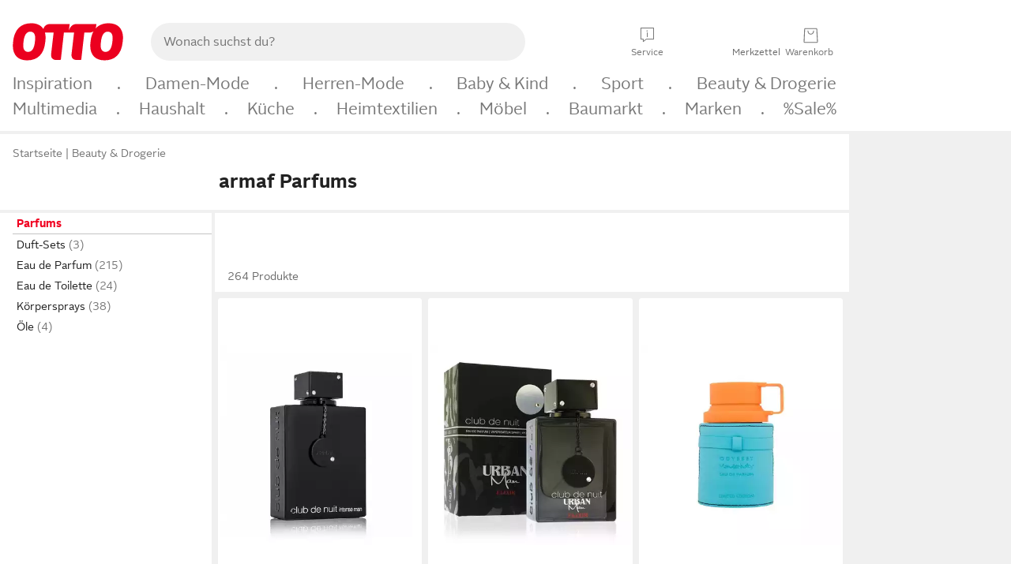

--- FILE ---
content_type: text/html;charset=UTF-8
request_url: https://www.otto.de/koerperpflege/parfum/?marke=armaf
body_size: 72098
content:

    
<!DOCTYPE html>
<html data-pagecluster="Produktliste" class="" lang="de">
<head>
<meta charset="utf-8">
<meta http-equiv="content-language" content="de">
<meta name="viewport" content="width=device-width, initial-scale=1.0">
<title>armaf Parfums online kaufen » armaf Fragrances | OTTO</title>
<link rel="canonical" href="https://www.otto.de/koerperpflege/parfum/?marke=armaf"/>
<meta name="description" content="armaf Parfums online kaufen bei OTTO » Große Auswahl &amp;#10004; Top Marken &amp;#10004; Top Service &amp;#10004; Ratenkauf &amp; Kauf auf Rechnung möglich » Jetzt armaf Fragrances bestellen!"/>
<meta name="robots" content="index,follow"/>
<meta property="og:title" content="armaf Parfums"/>

<link rel="preconnect" href="https://static.otto.de"/>
<link rel="preconnect" href="https://i.otto.de"/>
<link rel="dns-prefetch" href="https://otto.my.onetrust.eu"/>
<script async src="/onex/assignments/dicing.js"></script>

<script>
window.__toggles__ = Object.freeze({apm_custom_error_assets_legacy: [true, true],bct_add_mini_actions: true,bct_disable_requests: false,bct_enable_doc_referrer_delay: [true, true],bct_handle_auxclick: true,bct_nitro_js_enabled: true,bct_track_external_call_time: true,bs_send_extended_data_to_elk: [false, true],bs_send_rum_data: false,bs_send_user_timings: false,bs_submit_merge_on_late_default: [false, true],cb_consent_receipt_trace_enabled: false,cb_enable_onetrust: true,cb_enable_onetrust_lazy_loading: false,cb_no_load_in_app_context: true,cb_onetrust_internal_hosting: true,cb_reconsent: false,coms_enable_attachment_upload: true,coms_enable_product_security_categories: true,coms_enable_terms_of_use_category: false,eprivacy_load_cb_lazy: true,ftneun_do_not_send_activation_revert: false,ftnine_benefit_sheet_v1_no_additional_events: false,ftnine_migrate_to_oc_snackbar: [false, true],ftthreebcn_combo_backoffice_enable_oic_improvements: [false, true],gr_apm_agent_disable: false,gr_apm_drop_unsampled_disable: false,gr_enable_legacy_helper: false,gr_track_device_pixel_ratio: true,gr_track_device_preferences: [true, true],gr_track_device_text_size: true,gr_track_legacy_pali_selectors: true,gr_tracking_enable_pdp_workaround: true,nucleus_activate_dialogue_id_tracking: true,nucleus_chatbot_android_autofocus: true,nucleus_chatbot_browser_id: [false, true],nucleus_chatbot_emergency_disable_entrypoint: false,nucleus_chatbot_enable_client_vad: false,nucleus_chatbot_show_new_recommendation_bullet_ui: true,nucleus_chatbot_typewriter_animation: true,nucleus_enable_xmas_weeks_design: false,nucleus_ftsn_717_search_term_parameter: [true, true],nucleus_voice_enabled: false,oc_back_to_top_button_enabled: [false, true],oc_button_submit_handle_prevent: [false, true],oc_enable_floating_focus: [true, true],oc_focused_dialog_v1_hide_prev_in_app: [true, true],oc_init_with_render_slice: false,oc_sheet_as_dialog_and_center_sheet: [false, true],oc_sheet_v1_disable_wait_for_content: [false, true],oc_sheet_v1_use_navigation_history: [false, true],ofc_om_exactag_enable: true,poly_notify_partially_supported: true,poly_redirect_unsupported: true,reptile_1283_enable_rating_opens_sheet: true,rui_show_additional_text: [false, true],rui_show_price_reduction: [false, true],sda_playout_disabled: false,verint_enable_xmsdk: true,wishlist_use_nexus: [false, true]});
</script>
<script src="/assets-polyfills/assets.polyfills.head.js" crossorigin="anonymous"></script>
<link rel="preload" href="https://static.otto.de/assets-static/components/assets/otto-sans.CtUYNJ_f.woff2" as="font" type="font/woff2" crossorigin="anonymous">
<link rel="preload" href="https://static.otto.de/assets-static/components/assets/otto-sans-bold.7ffBVm3L.woff2" as="font" type="font/woff2" crossorigin="anonymous">
<style>@font-face{font-family:OttoSans;font-style:normal;font-weight:400;src:url(https://static.otto.de/assets-static/components/assets/otto-sans.CtUYNJ_f.woff2) format("woff2"),url(https://static.otto.de/assets-static/components/assets/otto-sans.DT9YO2fU.woff) format("woff")}@font-face{font-family:OttoSans;font-style:normal;font-weight:700;src:url(https://static.otto.de/assets-static/components/assets/otto-sans-bold.7ffBVm3L.woff2) format("woff2"),url(https://static.otto.de/assets-static/components/assets/otto-sans-bold.BeUYGSjW.woff) format("woff")}@font-face{font-family:OttoPlay;font-style:normal;font-weight:400;src:url(https://static.otto.de/assets-static/components/assets/otto-play.CQmFqzJy.woff2) format("woff2")}@media(min-width:48rem){@font-face{font-family:OttoSansThin;font-style:normal;font-weight:400;src:url(https://static.otto.de/assets-static/components/assets/otto-sans-thin.DVT-9QSF.woff2) format("woff2"),url(https://static.otto.de/assets-static/components/assets/otto-sans-thin.UQZ1fxrC.woff) format("woff")}}
</style>
<style>html,body,body div,span,object,iframe,h1,h2,h3,h4,h5,h6,p,blockquote,pre,abbr,address,cite,code,del,dfn,em,img,ins,kbd,q,samp,small,strong,sub,sup,var,b,i,dl,dt,dd,ol,ul,li,fieldset,form,label,legend,table,caption,tbody,tfoot,thead,tr,th,td,article,aside,canvas,details,figcaption,figure,footer,header,hgroup,menu,nav,section,summary,time,mark,audio,video{border:0;margin:0;padding:0}article,aside,details,figcaption,figure,footer,header,hgroup,menu,nav,section{display:block}table{border-collapse:collapse;border-spacing:0}fieldset,img{border:0}input,textarea{border-radius:0}input[type=text],textarea{-webkit-appearance:none}address,caption,cite,code,dfn,em,strong,th,var{font-style:normal;font-weight:400}ol,ul{list-style:none}caption,th{text-align:left}h1,h2,h3,h4,h5,h6{font-size:100%;font-weight:400}q:before,q:after{content:""}abbr,acronym{border:0}a{outline:none}html{height:100%;overflow-y:scroll;overflow-x:hidden;background:var(--oc-semantic-color-frame-background, #f0f0f0)}@supports (font: -apple-system-body) and (-webkit-touch-callout: default){html{font:-apple-system-body!important}}*,*:before,*:after{box-sizing:border-box}body{background:var(--oc-semantic-color-frame-background, #f0f0f0);color:var(--oc-semantic-color-text-default, #212121);font:var(--oc-semantic-font-copy-100, 400 .875rem/1.5rem "OTTOSans", Arial, Helvetica, sans-serif);height:100%;margin:0;-webkit-text-size-adjust:100%}@media(min-width:77rem){body{background:linear-gradient(180deg,var(--oc-semantic-color-canvas-background, #ffffff),var(--oc-semantic-color-canvas-background, #ffffff) 166px,transparent 166px,transparent 100%) no-repeat}.app body{background:var(--oc-semantic-color-frame-background, #f0f0f0)}}body,button,input,select,textarea{font-family:var(--oc-base-font-otto-sans, "OTTOSans", Arial, Helvetica, sans-serif)}p{margin-bottom:var(--oc-semantic-spacing-50, 8px)}h1{font:var(--oc-semantic-font-headline-300, 700 1.5rem/2rem "OTTOSans", Arial, Helvetica, sans-serif)}h2{font:var(--oc-semantic-font-headline-200, 700 1.25rem/1.75rem "OTTOSans", Arial, Helvetica, sans-serif)}h3{font:var(--oc-semantic-font-headline-100, 700 1rem/1.5rem "OTTOSans", Arial, Helvetica, sans-serif)}h4{font:var(--oc-semantic-font-headline-50, 700 .875rem/1.25rem "OTTOSans", Arial, Helvetica, sans-serif)}h5{font:var(--oc-semantic-font-headline-25, 700 .75rem/1rem "OTTOSans", Arial, Helvetica, sans-serif)}h6{font:var(--oc-semantic-font-headline-10, 700 .625rem/.75rem "OTTOSans", Arial, Helvetica, sans-serif)}input[type=password]{font-family:var(--oc-base-font-otto-sans, "OTTOSans", Arial, Helvetica, sans-serif)}button::-moz-focus-inner{border:0;padding:0}a{color:inherit}.ub64e{cursor:pointer;text-decoration:underline}em,strong,.bold{font-weight:var(--oc-base-font-weight-bold, 700)}small{font:var(--oc-semantic-font-copy-75, 400 .75rem/1rem "OTTOSans", Arial, Helvetica, sans-serif)}big{font:var(--oc-semantic-font-copy-125, 400 1rem/1.5rem "OTTOSans", Arial, Helvetica, sans-serif)}.hide{display:none}.iconfont{font-family:OttoIconFonts,Arial,Helvetica,sans-serif}.line{border-bottom:1px solid #d6d6d6;clear:both;display:block;height:1px;margin:0;width:100%}footer .ofig{text-align:center}.footerSmall .push{height:0}@media print{body{background-color:var(--oc-semantic-color-frame-background, #f0f0f0);color:var(--oc-semantic-color-text-default, #212121)}body,button,input,select,textarea{font-family:Arial,Helvetica,sans-serif}.product-system .header-info,.product-system .omega,.product-system nav,.product-system footer .bigLinkTable tr th,.product-system footer .bigLinkTable tr td,.product-system footer .iconRow,.user_feedback_splice_bar_live{display:none}.product-system footer .bigLinkTable tr th.width3,.product-system footer .bigLinkTable tr td.width3{display:table-cell}}
</style>
<link rel="stylesheet" crossorigin href="https://static.otto.de/assets-static/components/assets/assets.components.legacy.CuutkBW3.css">


<script crossorigin="" src="https://static.otto.de/assets-static/global-resources/assets/assets.global-resources.head.module.D5u1YuAr.js"></script>


<script type="module" crossorigin="" src="https://static.otto.de/assets-static/global-resources/assets/assets.global-resources.async.module.B7gAQepT.js" fetchpriority="low"></script>


<script type="module" crossorigin src="https://static.otto.de/feature-components/quality/assets/ofc.quality.main.module.CWzZ2yye.js" fetchpriority="low"></script>
<link rel="modulepreload" crossorigin href="https://static.otto.de/feature-components/quality/assets/ofc.quality.vendor.module.DiAzhQWj.js" fetchpriority="low">


<script crossorigin="" src="https://static.otto.de/assets-static/global-pattern/assets/assets.global-pattern.main.module.DvekAb2c.js"></script>
<link rel="stylesheet" crossorigin="" href="https://static.otto.de/assets-static/global-pattern/assets/assets.global-pattern.main.NR-WDCG7.css">

</link>

<link rel="shortcut icon" type="image/x-icon" href="https://static.otto.de/assets-static/global-favicons/favicon.ico"/>
<link rel="icon" type="image/svg+xml" href="https://static.otto.de/assets-static/global-favicons/favicon.svg"/>
<link rel="icon" type="image/png" href="https://static.otto.de/assets-static/global-favicons/favicon-16x16.png" sizes="16x16"/>
<link rel="icon" type="image/png" href="https://static.otto.de/assets-static/global-favicons/favicon-32x32.png" sizes="32x32"/>
<link rel="icon" type="image/png" href="https://static.otto.de/assets-static/global-favicons/favicon-96x96.png" sizes="96x96"/>
<link rel="icon" type="image/png" href="https://static.otto.de/assets-static/global-favicons/favicon-128x128.png" sizes="128x128"/>
<link rel="icon" type="image/png" href="https://static.otto.de/assets-static/global-favicons/favicon-160x160.png" sizes="160x160"/>
<link rel="icon" type="image/png" href="https://static.otto.de/assets-static/global-favicons/favicon-192x192.png" sizes="192x192"/>
<link rel="icon" type="image/png" href="https://static.otto.de/assets-static/global-favicons/favicon-196x196.png" sizes="196x196"/>
<link rel="apple-touch-icon" href="https://static.otto.de/assets-static/global-favicons/apple-touch-icon.png"/>
<link rel="apple-touch-icon" href="https://static.otto.de/assets-static/global-favicons/apple-touch-icon-57x57.png" sizes="57x57"/>
<link rel="apple-touch-icon" href="https://static.otto.de/assets-static/global-favicons/apple-touch-icon-60x60.png" sizes="60x60"/>
<link rel="apple-touch-icon" href="https://static.otto.de/assets-static/global-favicons/apple-touch-icon-72x72.png" sizes="72x72"/>
<link rel="apple-touch-icon" href="https://static.otto.de/assets-static/global-favicons/apple-touch-icon-76x76.png" sizes="76x76"/>
<link rel="apple-touch-icon" href="https://static.otto.de/assets-static/global-favicons/apple-touch-icon-114x114.png" sizes="114x114"/>
<link rel="apple-touch-icon" href="https://static.otto.de/assets-static/global-favicons/apple-touch-icon-120x120.png" sizes="120x120"/>
<link rel="apple-touch-icon" href="https://static.otto.de/assets-static/global-favicons/apple-touch-icon-128x128.png" sizes="128x128"/>
<link rel="apple-touch-icon" href="https://static.otto.de/assets-static/global-favicons/apple-touch-icon-144x144.png" sizes="144x144"/>
<link rel="apple-touch-icon" href="https://static.otto.de/assets-static/global-favicons/apple-touch-icon-152x152.png" sizes="152x152"/>
<link rel="apple-touch-icon" href="https://static.otto.de/assets-static/global-favicons/apple-touch-icon-167x167.png" sizes="167x167"/>
<link rel="apple-touch-icon" href="https://static.otto.de/assets-static/global-favicons/apple-touch-icon-180x180.png" sizes="180x180"/>
<link rel="apple-touch-icon" href="https://static.otto.de/assets-static/global-favicons/apple-touch-icon-192x192.png" sizes="192x192"/>
<link rel="manifest" href="/static-proxy/assets-static/global-favicons/manifest.json"/>
<meta name="msapplication-TileColor" content="#ffffff"/>
<meta name="msapplication-navbutton-color" content="#d52b1e"/>
<meta name="theme-color" content="#f0f0f0"/>
<script crossorigin="" src="https://static.otto.de/assets-static/components/assets/assets.components.main.module.cCpExvt4.js"></script>
<link rel="stylesheet" crossorigin="" href="https://static.otto.de/assets-static/components/assets/assets.components.main.BnxgV_ZH.css">

</link>
<script type="module" crossorigin="" src="https://static.otto.de/assets-static/components/assets/assets.components.async.module.tOa8s0GH.js" fetchpriority="low"></script>
<link rel="modulepreload" crossorigin="" href="https://static.otto.de/assets-static/components/assets/assets.components.vendor.module.CmJin7Uq.js" fetchpriority="low">

</link>
<script type="module" crossorigin src="https://static.otto.de/feature-components/online-marketing/assets/ofc.online-marketing.exactag.module.D862Japu.js" fetchpriority="low"></script>
<link rel="modulepreload" crossorigin href="https://static.otto.de/feature-components/online-marketing/assets/ofc.online-marketing.vendor.module.u3TC8Bn0.js" fetchpriority="low">


<meta name="pinterest" content="nopin" description="Das Merken von Pins auf Pinterest ist von dieser Webseite aus leider nicht m&#xf6;glich.
Du m&#xf6;chtest dir ein Produkt trotzdem merken? Dann f&#xfc;ge es direkt deinem Merkzettel auf OTTO hinzu &#x2013; so hast du es jederzeit griffbereit!">

<script type="module" crossorigin src="https://static.otto.de/customer-session-maintenance-assets/assets/identity.customer-session-maintenance.refresh.module.DHMkZH-4.js"></script>


<script type="module" crossorigin src="https://static.otto.de/chameleon/turtle/reptile.turtle.head-js.module.CuU0bd70.js"></script>
<link rel="modulepreload" crossorigin href="https://static.otto.de/chameleon/turtle/reptile.turtle.dom-client.module.Dl8zL94A.js">


<link rel="stylesheet" crossorigin href="https://static.otto.de/chameleon/turtle/reptile.turtle.critical.DUP7Qp2m.css">


<link rel="stylesheet" crossorigin href="/chameleon/everglades/reptile.everglades.critical.BhtruvWP.css">


<script type="module" crossorigin src="/chameleon/crocotile/reptile.crocotile.resources.module.CjRO-WI7.js"></script>
<link rel="stylesheet" crossorigin href="/chameleon/crocotile/reptile.crocotile.resources.DuZ9pnQO.css">

</head>
<body class="san-system">
<div id="reptile-sfid-wrapper">
<div class="ts-bct" data-ts_sfid="cc25de5746912467bd2e60ff5b21829d228528883"></div>
<div id="avContent"
class="js_av_productList" data-pt="Produktliste" data-rule="(und.(ist.marke.armaf).(ist.sortiment.parfums).(~.(v.1)))">
</div>
</div>
<div class="gridAndInfoContainer">
<div class="gridContainer reducedOuterPadding wrapper mo-frame reptile_gridContainer">
<header class="reptile_header">
<link rel="stylesheet" crossorigin href="/header/reptile.header.head.DQ3_Uczk.css">


<script type="module" crossorigin src="https://static.otto.de/chameleon/turtle/reptile.turtle.head-js.module.CuU0bd70.js"></script>
<link rel="modulepreload" crossorigin href="https://static.otto.de/chameleon/turtle/reptile.turtle.dom-client.module.Dl8zL94A.js">



<div class="find_header js_find_header find_header--hideSearchIconOnTop">
    <div class="find_headerContent">
        <!-- mobileMenuIcon -->
        <div class="find_mobileMenuWrapper">
            <nav-mobile-menu-button class="nav_menu-toggle-button" data-controls="nav-menu-root-sheet" data-menu-root="nav_menu" data-menu-wrapper="nav_mobile-menu-wrapper" data-nav-initialized="data-nav-initialized" data-nav-track="true" data-nav-tracking-menu-close="[{&quot;method&quot;:&quot;submitEvent&quot;,&quot;dataContainer&quot;:{&quot;nav_MenuAction&quot;:[&quot;close&quot;]}}]" data-nav-tracking-menu-exit="[{&quot;method&quot;:&quot;submitEvent&quot;,&quot;dataContainer&quot;:{&quot;nav_MenuAction&quot;:[&quot;exit&quot;]}}]" data-nav-tracking-menu-open="[{&quot;method&quot;:&quot;submitEvent&quot;,&quot;dataContainer&quot;:{&quot;nav_MenuAction&quot;:[&quot;open&quot;]}}]" id="nav_menu-toggle-button" style="display: none;"><p class="nav_menu-toggle-button__icon"></p><p class="nav_menu-toggle-button__title-closed">Sortiment</p><p class="nav_menu-toggle-button__title-open">Schließen</p></nav-mobile-menu-button>
        </div>

        <!-- logo -->
        <div class="find_ottoLogo" data-qa="ftfind-otto-logo-wrapper">
            <a href="/" class="ts-link" data-ts-link="{&quot;san_Header&quot;:&quot;logo&quot;}" title="zur Homepage">
                <svg class="pl_logo" role="img"><use href="/static-proxy/assets-static/icons/pl_logo_otto.svg#pl_logo_otto" xlink:href="/static-proxy/assets-static/icons/pl_logo_otto.svg#pl_logo_otto"/></svg>
            </a>
        </div>

        <!-- searchbar -->
        <script type="module" crossorigin src="/stomachshop/squirrel.stomachshop.searchbar.module.Bxb1kJpX.js"></script>
<link rel="modulepreload" crossorigin href="/stomachshop/squirrel.stomachshop.shared.module.CnJoUSmT.js">
<link rel="modulepreload" crossorigin href="/stomachshop/squirrel.stomachshop.sanHeader.module.CYATujs8.js">
<link rel="stylesheet" crossorigin href="/stomachshop/squirrel.stomachshop.searchbar.85yoUaEx.css">
<div id="js_squirrel_stomachshop" class="squirrel_searchContainer js_squirrel_searchContainer">
  <div class="squirrel_searchbarWrapper js_squirrel_searchbarWrapper">
    <form class="js_squirrel_searchForm squirrel_searchForm" action="/suche" data-article-number-search="/p/search/" role="search">
      <div class="squirrel_searchline">
        <div class="squirrel_searchbar js_squirrel_searchbar">
          <span id="squirrel_searchfieldDescription">Verwende die Pfeiltasten, um Suchvorschläge oder deine Suchhistorie auszuwählen.</span>
          <input class="squirrel_searchfield js_squirrel_searchbar__input oc-copy-125"
                 data-qa-id="search-field" data-qa="ftfind-search-field"
                 type="text"
                 placeholder="Wonach suchst du?"
                 autocomplete="off"
                 maxlength="150"
                 disabled="disabled"
                 aria-describedby="squirrel_searchfieldDescription"/>
          <oc-icon-button-v2 class="squirrel_submit-button squirrel_searchbar__submit js_squirrel_searchbar__submit"
                             data-qa-id="search-field-submit"
                             icon="search"
                             icon-color="var(--oc-base-color-black-100, #212121)"
                             variant="inverted-transparent"
                             oc-aria-label="Suche abschicken">
          </oc-icon-button-v2>
        </div>
      </div>
    </form>
  </div>

</div>
<div
        class="js_squirrel_navSliderContainer"
        id="squirrel_nav_slider_wrapper"
        style="display: none"
>
  <nav-empty-suggest-slider class="nav_empty-suggest-slider-container" style="display:none;"><oc-cinema-v1 class="nav_oc-slider nav_slider-cinema_js" data-nav-track="true" data-nav-tracking-first-scroll-empty-suggest-slider="[{&quot;method&quot;:&quot;submitEvent&quot;,&quot;dataContainer&quot;:{&quot;nav_SliderType&quot;:[&quot;empty_state_static_deals_slider&quot;],&quot;nav_SliderActivity&quot;:[&quot;slide&quot;]}}]" data-nav-tracking-view-empty-suggest-slider="[{&quot;method&quot;:&quot;submitEventMerge&quot;,&quot;eventMergeId&quot;:&quot;merge-id&quot;,&quot;dataContainer&quot;:{},&quot;action&quot;:{&quot;name&quot;:&quot;open&quot;,&quot;features&quot;:[{&quot;id&quot;:&quot;nav_empty_state_slider_e74e85b4-1119-4bcc-9b55-24540891fc48&quot;,&quot;name&quot;:&quot;EmptyStateSliderDetails&quot;,&quot;labels&quot;:{&quot;nav_EmptyStateSliderChipCount&quot;:[&quot;5&quot;],&quot;nav_EmptyStateSliderCluster&quot;:[&quot;static_deals&quot;]},&quot;position&quot;:1,&quot;status&quot;:&quot;loaded&quot;},{&quot;id&quot;:&quot;nav_empty_state_slider_e74e85b4-1119-4bcc-9b55-24540891fc48_0&quot;,&quot;name&quot;:&quot;EmptyStateSliderChips&quot;,&quot;labels&quot;:{&quot;nav_EmptyStateSliderCluster&quot;:[&quot;static_deals&quot;],&quot;nav_EmptyStateSliderChip&quot;:[&quot;Deal des Tages&quot;]},&quot;parentId&quot;:&quot;nav_empty_state_slider_e74e85b4-1119-4bcc-9b55-24540891fc48&quot;,&quot;position&quot;:1,&quot;status&quot;:&quot;loaded&quot;},{&quot;id&quot;:&quot;nav_empty_state_slider_e74e85b4-1119-4bcc-9b55-24540891fc48_1&quot;,&quot;name&quot;:&quot;EmptyStateSliderChips&quot;,&quot;labels&quot;:{&quot;nav_EmptyStateSliderCluster&quot;:[&quot;static_deals&quot;],&quot;nav_EmptyStateSliderChip&quot;:[&quot;Deals der Woche&quot;]},&quot;parentId&quot;:&quot;nav_empty_state_slider_e74e85b4-1119-4bcc-9b55-24540891fc48&quot;,&quot;position&quot;:2,&quot;status&quot;:&quot;loaded&quot;},{&quot;id&quot;:&quot;nav_empty_state_slider_e74e85b4-1119-4bcc-9b55-24540891fc48_2&quot;,&quot;name&quot;:&quot;EmptyStateSliderChips&quot;,&quot;labels&quot;:{&quot;nav_EmptyStateSliderCluster&quot;:[&quot;static_deals&quot;],&quot;nav_EmptyStateSliderChip&quot;:[&quot;Deals des Monats&quot;]},&quot;parentId&quot;:&quot;nav_empty_state_slider_e74e85b4-1119-4bcc-9b55-24540891fc48&quot;,&quot;position&quot;:3,&quot;status&quot;:&quot;loaded&quot;},{&quot;id&quot;:&quot;nav_empty_state_slider_e74e85b4-1119-4bcc-9b55-24540891fc48_3&quot;,&quot;name&quot;:&quot;EmptyStateSliderChips&quot;,&quot;labels&quot;:{&quot;nav_EmptyStateSliderCluster&quot;:[&quot;static_deals&quot;],&quot;nav_EmptyStateSliderChip&quot;:[&quot;Super-Sale&quot;]},&quot;parentId&quot;:&quot;nav_empty_state_slider_e74e85b4-1119-4bcc-9b55-24540891fc48&quot;,&quot;position&quot;:4,&quot;status&quot;:&quot;loaded&quot;},{&quot;id&quot;:&quot;nav_empty_state_slider_e74e85b4-1119-4bcc-9b55-24540891fc48_4&quot;,&quot;name&quot;:&quot;EmptyStateSliderChips&quot;,&quot;labels&quot;:{&quot;nav_EmptyStateSliderCluster&quot;:[&quot;static_deals&quot;],&quot;nav_EmptyStateSliderChip&quot;:[&quot;Winter-Sale&quot;]},&quot;parentId&quot;:&quot;nav_empty_state_slider_e74e85b4-1119-4bcc-9b55-24540891fc48&quot;,&quot;position&quot;:5,&quot;status&quot;:&quot;loaded&quot;}]}}]" oc-aria-label="Kategorien für Aktionen" resizing="none"><oc-card-v2 class="nav_oc-slider__card nav_slider-item_js" data-nav-track="true" data-nav-tracking-click-empty-suggest-slider-item="[{&quot;method&quot;:&quot;trackOnNextPageImpression&quot;,&quot;dataContainer&quot;:{&quot;wk.nav_SearchSliderItem&quot;:[&quot;Deal des Tages&quot;],&quot;wk.nav_MenuRank&quot;:[&quot;1&quot;],&quot;wk.nav_SearchSlider&quot;:[&quot;empty_state_static_deals_slider&quot;],&quot;wk.nav_MenuLevel&quot;:[&quot;3&quot;],&quot;wk.nav_MenuTitle&quot;:[&quot;Deal des Tages&quot;],&quot;wk.nav_MenuType&quot;:[&quot;curated&quot;],&quot;san_Interaction&quot;:[&quot;empty_state_slider&quot;],&quot;san_Navigation&quot;:[&quot;empty_state_slider&quot;],&quot;nav_MenuAction&quot;:[&quot;click&quot;]}},{&quot;method&quot;:&quot;submitMove&quot;,&quot;dataContainer&quot;:{},&quot;action&quot;:{&quot;name&quot;:&quot;click&quot;,&quot;features&quot;:[{&quot;id&quot;:&quot;nav_empty_state_slider_e74e85b4-1119-4bcc-9b55-24540891fc48&quot;,&quot;name&quot;:&quot;EmptyStateSliderDetails&quot;,&quot;labels&quot;:{&quot;nav_EmptyStateSliderChipCount&quot;:[&quot;5&quot;],&quot;nav_EmptyStateSliderCluster&quot;:[&quot;static_deals&quot;]},&quot;position&quot;:1,&quot;status&quot;:&quot;clicked&quot;},{&quot;id&quot;:&quot;nav_empty_state_slider_e74e85b4-1119-4bcc-9b55-24540891fc48_0&quot;,&quot;name&quot;:&quot;EmptyStateSliderChips&quot;,&quot;labels&quot;:{&quot;nav_EmptyStateSliderCluster&quot;:[&quot;static_deals&quot;],&quot;nav_EmptyStateSliderChip&quot;:[&quot;Deal des Tages&quot;]},&quot;parentId&quot;:&quot;nav_empty_state_slider_e74e85b4-1119-4bcc-9b55-24540891fc48&quot;,&quot;position&quot;:1,&quot;status&quot;:&quot;clicked&quot;}]}}]" oc-aria-label="Zu Produkten für Deal des Tages" size="100"><a aria-label="Zu Produkten für Deal des Tages" href="/sale/deal-des-tages/" slot="primary-action"></a><div class="nav_oc-slider-item"><picture class="nav_oc-slider-item__image"><source media="(max-width: 48em)" srcset="https://i.otto.de/i/otto/001_2021_42_sale_deal_des_tages_kleine_shoppromotion_design_189585?w=48&amp;h=48&amp;upscale=true&amp;fmt=webp&amp; 1x, https://i.otto.de/i/otto/001_2021_42_sale_deal_des_tages_kleine_shoppromotion_design_189585?w=96&amp;h=96&amp;upscale=true&amp;fmt=webp&amp; 2x, https://i.otto.de/i/otto/001_2021_42_sale_deal_des_tages_kleine_shoppromotion_design_189585?w=144&amp;h=144&amp;upscale=true&amp;fmt=webp&amp; 3x" type="image/webp" /><source media="(min-width: 48em)" srcset="https://i.otto.de/i/otto/001_2021_42_sale_deal_des_tages_kleine_shoppromotion_design_189585?w=56&amp;h=56&amp;upscale=true&amp;fmt=webp&amp; 1x, https://i.otto.de/i/otto/001_2021_42_sale_deal_des_tages_kleine_shoppromotion_design_189585?w=112&amp;h=112&amp;upscale=true&amp;fmt=webp&amp; 2x, https://i.otto.de/i/otto/001_2021_42_sale_deal_des_tages_kleine_shoppromotion_design_189585?w=168&amp;h=168&amp;upscale=true&amp;fmt=webp&amp; 3x" type="image/webp" /><source media="(max-width: 48em)" srcset="https://i.otto.de/i/otto/001_2021_42_sale_deal_des_tages_kleine_shoppromotion_design_189585?w=48&amp;h=48&amp;upscale=true&amp; 1x, https://i.otto.de/i/otto/001_2021_42_sale_deal_des_tages_kleine_shoppromotion_design_189585?w=96&amp;h=96&amp;upscale=true&amp; 2x, https://i.otto.de/i/otto/001_2021_42_sale_deal_des_tages_kleine_shoppromotion_design_189585?w=144&amp;h=144&amp;upscale=true&amp; 3x" /><source media="(min-width: 48em)" srcset="https://i.otto.de/i/otto/001_2021_42_sale_deal_des_tages_kleine_shoppromotion_design_189585?w=56&amp;h=56&amp;upscale=true&amp; 1x, https://i.otto.de/i/otto/001_2021_42_sale_deal_des_tages_kleine_shoppromotion_design_189585?w=112&amp;h=112&amp;upscale=true&amp; 2x, https://i.otto.de/i/otto/001_2021_42_sale_deal_des_tages_kleine_shoppromotion_design_189585?w=168&amp;h=168&amp;upscale=true&amp; 3x" /><img loading="lazy" src="https://i.otto.de/i/otto/001_2021_42_sale_deal_des_tages_kleine_shoppromotion_design_189585?w=200&amp;h=200&amp;upscale=true&amp;" /></picture><div class="nav_oc-slider-item__text">Deal des Tages</div></div></oc-card-v2><oc-card-v2 class="nav_oc-slider__card nav_slider-item_js" data-nav-track="true" data-nav-tracking-click-empty-suggest-slider-item="[{&quot;method&quot;:&quot;trackOnNextPageImpression&quot;,&quot;dataContainer&quot;:{&quot;wk.nav_SearchSliderItem&quot;:[&quot;Deals der Woche&quot;],&quot;wk.nav_MenuRank&quot;:[&quot;2&quot;],&quot;wk.nav_SearchSlider&quot;:[&quot;empty_state_static_deals_slider&quot;],&quot;wk.nav_MenuLevel&quot;:[&quot;3&quot;],&quot;wk.nav_MenuTitle&quot;:[&quot;Deals der Woche&quot;],&quot;wk.nav_MenuType&quot;:[&quot;curated&quot;],&quot;san_Interaction&quot;:[&quot;empty_state_slider&quot;],&quot;san_Navigation&quot;:[&quot;empty_state_slider&quot;],&quot;nav_MenuAction&quot;:[&quot;click&quot;]}},{&quot;method&quot;:&quot;submitMove&quot;,&quot;dataContainer&quot;:{},&quot;action&quot;:{&quot;name&quot;:&quot;click&quot;,&quot;features&quot;:[{&quot;id&quot;:&quot;nav_empty_state_slider_e74e85b4-1119-4bcc-9b55-24540891fc48&quot;,&quot;name&quot;:&quot;EmptyStateSliderDetails&quot;,&quot;labels&quot;:{&quot;nav_EmptyStateSliderChipCount&quot;:[&quot;5&quot;],&quot;nav_EmptyStateSliderCluster&quot;:[&quot;static_deals&quot;]},&quot;position&quot;:1,&quot;status&quot;:&quot;clicked&quot;},{&quot;id&quot;:&quot;nav_empty_state_slider_e74e85b4-1119-4bcc-9b55-24540891fc48_1&quot;,&quot;name&quot;:&quot;EmptyStateSliderChips&quot;,&quot;labels&quot;:{&quot;nav_EmptyStateSliderCluster&quot;:[&quot;static_deals&quot;],&quot;nav_EmptyStateSliderChip&quot;:[&quot;Deals der Woche&quot;]},&quot;parentId&quot;:&quot;nav_empty_state_slider_e74e85b4-1119-4bcc-9b55-24540891fc48&quot;,&quot;position&quot;:2,&quot;status&quot;:&quot;clicked&quot;}]}}]" oc-aria-label="Zu Produkten für Deals der Woche" size="100"><a aria-label="Zu Produkten für Deals der Woche" href="/sale/deals-der-woche/" slot="primary-action"></a><div class="nav_oc-slider-item"><picture class="nav_oc-slider-item__image"><source media="(max-width: 48em)" srcset="https://i.otto.de/i/otto/mpp360_131652_163773?w=48&amp;h=48&amp;upscale=true&amp;fmt=webp&amp; 1x, https://i.otto.de/i/otto/mpp360_131652_163773?w=96&amp;h=96&amp;upscale=true&amp;fmt=webp&amp; 2x, https://i.otto.de/i/otto/mpp360_131652_163773?w=144&amp;h=144&amp;upscale=true&amp;fmt=webp&amp; 3x" type="image/webp" /><source media="(min-width: 48em)" srcset="https://i.otto.de/i/otto/mpp360_131652_163773?w=56&amp;h=56&amp;upscale=true&amp;fmt=webp&amp; 1x, https://i.otto.de/i/otto/mpp360_131652_163773?w=112&amp;h=112&amp;upscale=true&amp;fmt=webp&amp; 2x, https://i.otto.de/i/otto/mpp360_131652_163773?w=168&amp;h=168&amp;upscale=true&amp;fmt=webp&amp; 3x" type="image/webp" /><source media="(max-width: 48em)" srcset="https://i.otto.de/i/otto/mpp360_131652_163773?w=48&amp;h=48&amp;upscale=true&amp; 1x, https://i.otto.de/i/otto/mpp360_131652_163773?w=96&amp;h=96&amp;upscale=true&amp; 2x, https://i.otto.de/i/otto/mpp360_131652_163773?w=144&amp;h=144&amp;upscale=true&amp; 3x" /><source media="(min-width: 48em)" srcset="https://i.otto.de/i/otto/mpp360_131652_163773?w=56&amp;h=56&amp;upscale=true&amp; 1x, https://i.otto.de/i/otto/mpp360_131652_163773?w=112&amp;h=112&amp;upscale=true&amp; 2x, https://i.otto.de/i/otto/mpp360_131652_163773?w=168&amp;h=168&amp;upscale=true&amp; 3x" /><img loading="lazy" src="https://i.otto.de/i/otto/mpp360_131652_163773?w=200&amp;h=200&amp;upscale=true&amp;" /></picture><div class="nav_oc-slider-item__text">Deals der Woche</div></div></oc-card-v2><oc-card-v2 base64-href="Lz9zZWxla3Rpb249KHVuZC4oaXN0LmFrdGlvbi5kZWFsLWRlcy1tb25hdHMpLih+Lih2LjEpKSk=" class="nav_oc-slider__card nav_slider-item_js" data-nav-track="true" data-nav-tracking-click-empty-suggest-slider-item="[{&quot;method&quot;:&quot;trackOnNextPageImpression&quot;,&quot;dataContainer&quot;:{&quot;wk.nav_SearchSliderItem&quot;:[&quot;Deals des Monats&quot;],&quot;wk.nav_MenuRank&quot;:[&quot;3&quot;],&quot;wk.nav_SearchSlider&quot;:[&quot;empty_state_static_deals_slider&quot;],&quot;wk.nav_MenuLevel&quot;:[&quot;3&quot;],&quot;wk.nav_MenuTitle&quot;:[&quot;Deals des Monats&quot;],&quot;wk.nav_MenuType&quot;:[&quot;curated&quot;],&quot;san_Interaction&quot;:[&quot;empty_state_slider&quot;],&quot;san_Navigation&quot;:[&quot;empty_state_slider&quot;],&quot;nav_MenuAction&quot;:[&quot;click&quot;]}},{&quot;method&quot;:&quot;submitMove&quot;,&quot;dataContainer&quot;:{},&quot;action&quot;:{&quot;name&quot;:&quot;click&quot;,&quot;features&quot;:[{&quot;id&quot;:&quot;nav_empty_state_slider_e74e85b4-1119-4bcc-9b55-24540891fc48&quot;,&quot;name&quot;:&quot;EmptyStateSliderDetails&quot;,&quot;labels&quot;:{&quot;nav_EmptyStateSliderChipCount&quot;:[&quot;5&quot;],&quot;nav_EmptyStateSliderCluster&quot;:[&quot;static_deals&quot;]},&quot;position&quot;:1,&quot;status&quot;:&quot;clicked&quot;},{&quot;id&quot;:&quot;nav_empty_state_slider_e74e85b4-1119-4bcc-9b55-24540891fc48_2&quot;,&quot;name&quot;:&quot;EmptyStateSliderChips&quot;,&quot;labels&quot;:{&quot;nav_EmptyStateSliderCluster&quot;:[&quot;static_deals&quot;],&quot;nav_EmptyStateSliderChip&quot;:[&quot;Deals des Monats&quot;]},&quot;parentId&quot;:&quot;nav_empty_state_slider_e74e85b4-1119-4bcc-9b55-24540891fc48&quot;,&quot;position&quot;:3,&quot;status&quot;:&quot;clicked&quot;}]}}]" oc-aria-label="Zu Produkten für Deals des Monats" size="100"><div class="nav_oc-slider-item"><picture class="nav_oc-slider-item__image"><source media="(max-width: 48em)" srcset="https://i.otto.de/i/otto/mpp360_131654_163774?w=48&amp;h=48&amp;upscale=true&amp;fmt=webp&amp; 1x, https://i.otto.de/i/otto/mpp360_131654_163774?w=96&amp;h=96&amp;upscale=true&amp;fmt=webp&amp; 2x, https://i.otto.de/i/otto/mpp360_131654_163774?w=144&amp;h=144&amp;upscale=true&amp;fmt=webp&amp; 3x" type="image/webp" /><source media="(min-width: 48em)" srcset="https://i.otto.de/i/otto/mpp360_131654_163774?w=56&amp;h=56&amp;upscale=true&amp;fmt=webp&amp; 1x, https://i.otto.de/i/otto/mpp360_131654_163774?w=112&amp;h=112&amp;upscale=true&amp;fmt=webp&amp; 2x, https://i.otto.de/i/otto/mpp360_131654_163774?w=168&amp;h=168&amp;upscale=true&amp;fmt=webp&amp; 3x" type="image/webp" /><source media="(max-width: 48em)" srcset="https://i.otto.de/i/otto/mpp360_131654_163774?w=48&amp;h=48&amp;upscale=true&amp; 1x, https://i.otto.de/i/otto/mpp360_131654_163774?w=96&amp;h=96&amp;upscale=true&amp; 2x, https://i.otto.de/i/otto/mpp360_131654_163774?w=144&amp;h=144&amp;upscale=true&amp; 3x" /><source media="(min-width: 48em)" srcset="https://i.otto.de/i/otto/mpp360_131654_163774?w=56&amp;h=56&amp;upscale=true&amp; 1x, https://i.otto.de/i/otto/mpp360_131654_163774?w=112&amp;h=112&amp;upscale=true&amp; 2x, https://i.otto.de/i/otto/mpp360_131654_163774?w=168&amp;h=168&amp;upscale=true&amp; 3x" /><img loading="lazy" src="https://i.otto.de/i/otto/mpp360_131654_163774?w=200&amp;h=200&amp;upscale=true&amp;" /></picture><div class="nav_oc-slider-item__text">Deals des<br />Monats</div></div></oc-card-v2><oc-card-v2 base64-href="Lz9zZWxla3Rpb249KHVuZC4oaXN0LmFrdGlvbi5zdXBlci1zYWxlKS4oaXN0LnJhYmF0dC4zMCkuKH4uKHYuMSkpKQ==" class="nav_oc-slider__card nav_slider-item_js" data-nav-track="true" data-nav-tracking-click-empty-suggest-slider-item="[{&quot;method&quot;:&quot;trackOnNextPageImpression&quot;,&quot;dataContainer&quot;:{&quot;wk.nav_SearchSliderItem&quot;:[&quot;Super-Sale&quot;],&quot;wk.nav_MenuRank&quot;:[&quot;4&quot;],&quot;wk.nav_SearchSlider&quot;:[&quot;empty_state_static_deals_slider&quot;],&quot;wk.nav_MenuLevel&quot;:[&quot;3&quot;],&quot;wk.nav_MenuTitle&quot;:[&quot;Super-Sale&quot;],&quot;wk.nav_MenuType&quot;:[&quot;curated&quot;],&quot;san_Interaction&quot;:[&quot;empty_state_slider&quot;],&quot;san_Navigation&quot;:[&quot;empty_state_slider&quot;],&quot;nav_MenuAction&quot;:[&quot;click&quot;]}},{&quot;method&quot;:&quot;submitMove&quot;,&quot;dataContainer&quot;:{},&quot;action&quot;:{&quot;name&quot;:&quot;click&quot;,&quot;features&quot;:[{&quot;id&quot;:&quot;nav_empty_state_slider_e74e85b4-1119-4bcc-9b55-24540891fc48&quot;,&quot;name&quot;:&quot;EmptyStateSliderDetails&quot;,&quot;labels&quot;:{&quot;nav_EmptyStateSliderChipCount&quot;:[&quot;5&quot;],&quot;nav_EmptyStateSliderCluster&quot;:[&quot;static_deals&quot;]},&quot;position&quot;:1,&quot;status&quot;:&quot;clicked&quot;},{&quot;id&quot;:&quot;nav_empty_state_slider_e74e85b4-1119-4bcc-9b55-24540891fc48_3&quot;,&quot;name&quot;:&quot;EmptyStateSliderChips&quot;,&quot;labels&quot;:{&quot;nav_EmptyStateSliderCluster&quot;:[&quot;static_deals&quot;],&quot;nav_EmptyStateSliderChip&quot;:[&quot;Super-Sale&quot;]},&quot;parentId&quot;:&quot;nav_empty_state_slider_e74e85b4-1119-4bcc-9b55-24540891fc48&quot;,&quot;position&quot;:4,&quot;status&quot;:&quot;clicked&quot;}]}}]" oc-aria-label="Zu Produkten für Super-Sale" size="100"><div class="nav_oc-slider-item"><picture class="nav_oc-slider-item__image"><source media="(max-width: 48em)" srcset="https://i.otto.de/i/otto/mpp360_263048_426292?w=48&amp;h=48&amp;upscale=true&amp;fmt=webp&amp; 1x, https://i.otto.de/i/otto/mpp360_263048_426292?w=96&amp;h=96&amp;upscale=true&amp;fmt=webp&amp; 2x, https://i.otto.de/i/otto/mpp360_263048_426292?w=144&amp;h=144&amp;upscale=true&amp;fmt=webp&amp; 3x" type="image/webp" /><source media="(min-width: 48em)" srcset="https://i.otto.de/i/otto/mpp360_263048_426292?w=56&amp;h=56&amp;upscale=true&amp;fmt=webp&amp; 1x, https://i.otto.de/i/otto/mpp360_263048_426292?w=112&amp;h=112&amp;upscale=true&amp;fmt=webp&amp; 2x, https://i.otto.de/i/otto/mpp360_263048_426292?w=168&amp;h=168&amp;upscale=true&amp;fmt=webp&amp; 3x" type="image/webp" /><source media="(max-width: 48em)" srcset="https://i.otto.de/i/otto/mpp360_263048_426292?w=48&amp;h=48&amp;upscale=true&amp; 1x, https://i.otto.de/i/otto/mpp360_263048_426292?w=96&amp;h=96&amp;upscale=true&amp; 2x, https://i.otto.de/i/otto/mpp360_263048_426292?w=144&amp;h=144&amp;upscale=true&amp; 3x" /><source media="(min-width: 48em)" srcset="https://i.otto.de/i/otto/mpp360_263048_426292?w=56&amp;h=56&amp;upscale=true&amp; 1x, https://i.otto.de/i/otto/mpp360_263048_426292?w=112&amp;h=112&amp;upscale=true&amp; 2x, https://i.otto.de/i/otto/mpp360_263048_426292?w=168&amp;h=168&amp;upscale=true&amp; 3x" /><img loading="lazy" src="https://i.otto.de/i/otto/mpp360_263048_426292?w=200&amp;h=200&amp;upscale=true&amp;" /></picture><div class="nav_oc-slider-item__text">Super-Sale</div></div></oc-card-v2><oc-card-v2 base64-href="Lz9zZWxla3Rpb249KHVuZC4oaXN0LmFrdGlvbi53aW50ZXItc2FsZSkuKGlzdC5yZWR1emllcnQpLih+Lih2LjEpKSk=" class="nav_oc-slider__card nav_slider-item_js" data-nav-track="true" data-nav-tracking-click-empty-suggest-slider-item="[{&quot;method&quot;:&quot;trackOnNextPageImpression&quot;,&quot;dataContainer&quot;:{&quot;wk.nav_SearchSliderItem&quot;:[&quot;Winter-Sale&quot;],&quot;wk.nav_MenuRank&quot;:[&quot;5&quot;],&quot;wk.nav_SearchSlider&quot;:[&quot;empty_state_static_deals_slider&quot;],&quot;wk.nav_MenuLevel&quot;:[&quot;3&quot;],&quot;wk.nav_MenuTitle&quot;:[&quot;Winter-Sale&quot;],&quot;wk.nav_MenuType&quot;:[&quot;curated&quot;],&quot;san_Interaction&quot;:[&quot;empty_state_slider&quot;],&quot;san_Navigation&quot;:[&quot;empty_state_slider&quot;],&quot;nav_MenuAction&quot;:[&quot;click&quot;]}},{&quot;method&quot;:&quot;submitMove&quot;,&quot;dataContainer&quot;:{},&quot;action&quot;:{&quot;name&quot;:&quot;click&quot;,&quot;features&quot;:[{&quot;id&quot;:&quot;nav_empty_state_slider_e74e85b4-1119-4bcc-9b55-24540891fc48&quot;,&quot;name&quot;:&quot;EmptyStateSliderDetails&quot;,&quot;labels&quot;:{&quot;nav_EmptyStateSliderChipCount&quot;:[&quot;5&quot;],&quot;nav_EmptyStateSliderCluster&quot;:[&quot;static_deals&quot;]},&quot;position&quot;:1,&quot;status&quot;:&quot;clicked&quot;},{&quot;id&quot;:&quot;nav_empty_state_slider_e74e85b4-1119-4bcc-9b55-24540891fc48_4&quot;,&quot;name&quot;:&quot;EmptyStateSliderChips&quot;,&quot;labels&quot;:{&quot;nav_EmptyStateSliderCluster&quot;:[&quot;static_deals&quot;],&quot;nav_EmptyStateSliderChip&quot;:[&quot;Winter-Sale&quot;]},&quot;parentId&quot;:&quot;nav_empty_state_slider_e74e85b4-1119-4bcc-9b55-24540891fc48&quot;,&quot;position&quot;:5,&quot;status&quot;:&quot;clicked&quot;}]}}]" oc-aria-label="Zu Produkten für Winter-Sale" size="100"><div class="nav_oc-slider-item"><picture class="nav_oc-slider-item__image"><source media="(max-width: 48em)" srcset="https://i.otto.de/i/otto/mpp360_338262_613044?w=48&amp;h=48&amp;upscale=true&amp;fmt=webp&amp; 1x, https://i.otto.de/i/otto/mpp360_338262_613044?w=96&amp;h=96&amp;upscale=true&amp;fmt=webp&amp; 2x, https://i.otto.de/i/otto/mpp360_338262_613044?w=144&amp;h=144&amp;upscale=true&amp;fmt=webp&amp; 3x" type="image/webp" /><source media="(min-width: 48em)" srcset="https://i.otto.de/i/otto/mpp360_338262_613044?w=56&amp;h=56&amp;upscale=true&amp;fmt=webp&amp; 1x, https://i.otto.de/i/otto/mpp360_338262_613044?w=112&amp;h=112&amp;upscale=true&amp;fmt=webp&amp; 2x, https://i.otto.de/i/otto/mpp360_338262_613044?w=168&amp;h=168&amp;upscale=true&amp;fmt=webp&amp; 3x" type="image/webp" /><source media="(max-width: 48em)" srcset="https://i.otto.de/i/otto/mpp360_338262_613044?w=48&amp;h=48&amp;upscale=true&amp; 1x, https://i.otto.de/i/otto/mpp360_338262_613044?w=96&amp;h=96&amp;upscale=true&amp; 2x, https://i.otto.de/i/otto/mpp360_338262_613044?w=144&amp;h=144&amp;upscale=true&amp; 3x" /><source media="(min-width: 48em)" srcset="https://i.otto.de/i/otto/mpp360_338262_613044?w=56&amp;h=56&amp;upscale=true&amp; 1x, https://i.otto.de/i/otto/mpp360_338262_613044?w=112&amp;h=112&amp;upscale=true&amp; 2x, https://i.otto.de/i/otto/mpp360_338262_613044?w=168&amp;h=168&amp;upscale=true&amp; 3x" /><img loading="lazy" src="https://i.otto.de/i/otto/mpp360_338262_613044?w=200&amp;h=200&amp;upscale=true&amp;" /></picture><div class="nav_oc-slider-item__text">Winter-Sale</div></div></oc-card-v2></oc-cinema-v1></nav-empty-suggest-slider><div class="nav-static"><script crossorigin="" src="/nav-promirnaty/static/compiled/nav.promirnaty.main.module.CcUFd2aF.js" type="module"></script><link crossorigin="" href="/nav-promirnaty/static/compiled/nav.promirnaty.main.BaxSgDaf.css" rel="stylesheet" /></div>
</div>


        <!-- headerIcons-->
        <div class="find_headerIcons">
            <div class="find_headerIcon find_searchIcon">
                <script type="module" crossorigin src="/stomachshop/squirrel.stomachshop.searchicon.module.CxlnqH3o.js"></script>
<link rel="modulepreload" crossorigin href="/stomachshop/squirrel.stomachshop.shared.module.CnJoUSmT.js">
<link rel="modulepreload" crossorigin href="/stomachshop/squirrel.stomachshop.sanHeader.module.CYATujs8.js">
<link rel="stylesheet" crossorigin href="/stomachshop/squirrel.stomachshop.searchicon.BfeMBDh0.css">
<div id="squirrel_searchIcon"></div>

            </div>
            <div class="find_headerIcon find_serviceIcon">
                <a id="serviceLink" href="/service/" class="ts-link"
                   data-ts-link="{&quot;san_Header&quot;:&quot;service&quot;}">
                    <span class="p_icons find_headerIcon__icon">s</span>
                    <span class="find_headerIcon__label">Service</span>
                </a>
            </div>
            <div class="find_headerIcon find_userIcon">
                
<div id="us_js_id_loginAreaContainerWrapper" class="us_loginAreaContainerWrapper"
     style="visibility: hidden">
    <div id="us_js_id_loginAreaContainerToReplace" class="us_loginAreaContainerBackground">
        <a id="" class="us_loginAreaFallbackLink"
           href="/myaccount/dashboard">
                <span class="p_icons us_loginAreaContainerIcon">Θ</span>
                <span class="us_iconSubtitle">Mein Konto</span>
        </a>
    </div>
<link href="/user/assets/ft4.user.login-area.a6712898.css" rel="preload" crossorigin="anonymous" as="style" onload="invokePreload.onStyleLoad(this)"/><noscript><link rel="stylesheet" href="/user/assets/ft4.user.login-area.a6712898.css" crossorigin="anonymous"/></noscript>
<link rel="preload" crossorigin="anonymous" href="/user/assets/ft4.user.login-area.4bb24cbd.js" as="script" onload="invokePreload.onScriptLoad(this)" onerror="invokePreload.onScriptError(this)"/></div>

            </div>
            <div class="find_headerIcon find_wishlistIcon">
                <script type="module" crossorigin src="/wishlist-view/statics/ft1.wishlist-view.miniWishlist.module.BkAS2dRE.js"></script>
<link rel="modulepreload" crossorigin href="/wishlist-view/statics/ft1.wishlist-view.common-namespaces-client-DhfOpdyM.module.DeTYOyUr.js">
<link rel="modulepreload" crossorigin href="/wishlist-view/statics/ft1.wishlist-view.common-nexus-client-CdICzBNm.module.DNtW-Rc8.js">
<link rel="modulepreload" crossorigin href="/wishlist-view/statics/ft1.wishlist-view.index-client.module.nFnicVLE.js">
<link rel="modulepreload" crossorigin href="/wishlist-view/statics/ft1.wishlist-view.toggleBox.module.BsWWEiDN.js">
<link rel="stylesheet" crossorigin href="/wishlist-view/statics/ft1.wishlist-view.miniWishlist.1xnsLcN3.css">




<span style="display: none" class="wl_toggleInfo"
      data-toggles-active="FT1_TQD_AMOUNT_LAMBDA FT1_ACTIVATE_CONSUMER_RATING_INFORMATION_TOGGLE FT1_31067_SENDING_SOLDOUT_ITEMS_TO_WISHLIST_IMPLEMENTATION_ADJUSTMENT FT1_27306_HIDE_POWERPLUGPICTOGRAM">
</span>
<a href="/wishlist-view/" class="wl_mini__link">
    <div class="wl_mini wl_js_mini_link "
         title="Mein Merkzettel">
        <oc-icon-v1 type="wishlist" size="100" class="wl_mini__icon"></oc-icon-v1>

        <oc-badge-v1 class=" wl_mini__badge wl_mini__badge--empty wl_js_mini_amount" size="100" variant="secondary"
                     data-qa="miniWishlistAmount"
                     data-amount-url="/wishlist-view-amount-json/"></oc-badge-v1>
        <span class="wl_mini__text">Merkzettel</span>
    </div>
</a>

            </div>
            <div class="find_headerIcon find_basketIcon">
                
<script type="module" crossorigin src="/order/statics/ft1.order-core.common-public.module.CVQLgt6b.js"></script>
<link rel="modulepreload" crossorigin href="/order/statics/ft1.order-core.common.module.BEC4xuj3.js">

<script type="module" crossorigin src="/order/statics/ft1.order-core.minibasket.module.CF0hAQRn.js"></script>
<link rel="modulepreload" crossorigin href="/order/statics/ft1.order-core.common.module.BEC4xuj3.js">
<link rel="stylesheet" crossorigin href="/order/statics/ft1.order-core.minibasket.B4GozIrq.css">

<div class="or_minis or_minibasket order_js_minibasket_link ub64e ts-link"
     data-ub64e="L29yZGVyL2Jhc2tldA=="
     data-ts-link='{"san_Header":"basket"}'
     title="Zum Warenkorb">
    <svg class="pl_icon100 or_minis__icon" role="img">
        <use xlink:href="/assets-static/icons/pl_icon_basket.svg#pl_icon_basket"></use>
    </svg>
    <span class="or_minis__badge or_minis__badge--empty pl_badge--red order_js_minibasket_amount"
          data-loadurl="/order/basket/amount.json"
          data-qa="miniBasketAmount"></span>
    <span class="or_minis__text--large oc-copy-75">Warenkorb</span>
    <span class="or_minis__text pl_copy50">Warenkorb</span>
</div>

            </div>
        </div>
    </div>
</div>

<div><div class="nav_desktop-global-navigation nav_desktop-global-navigation--only-desktop" style="display: none;"><ul class="nav_desktop-global-navigation__content"><li class="nav_desktop-global-navigation-item-element"><nav-desktop-top-level-item data-nav-track="true" data-nav-tracking-menu-close="[{&quot;method&quot;:&quot;submitEvent&quot;,&quot;dataContainer&quot;:{&quot;nav_MenuAction&quot;:[&quot;close&quot;]}}]" data-nav-tracking-menu-exit="[{&quot;method&quot;:&quot;submitEvent&quot;,&quot;dataContainer&quot;:{&quot;nav_MenuAction&quot;:[&quot;exit&quot;]}}]" data-nav-tracking-menu-navigate-down="[{&quot;method&quot;:&quot;submitEvent&quot;,&quot;dataContainer&quot;:{&quot;nav_MenuAction&quot;:[&quot;down&quot;],&quot;nav_MenuRank&quot;:[&quot;1&quot;],&quot;nav_MenuLevel&quot;:[&quot;1&quot;],&quot;nav_MenuTitle&quot;:[&quot;Inspiration&quot;],&quot;nav_MenuType&quot;:[&quot;curated&quot;],&quot;nav_GlobalNavigation&quot;:[&quot;inspiration&quot;]}}]" data-nav-tracking-menu-open="[{&quot;method&quot;:&quot;submitEvent&quot;,&quot;dataContainer&quot;:{&quot;nav_MenuAction&quot;:[&quot;open&quot;]}}]" data-psr="(und.(oder.(ist.thema.thmntag_neuheit).(ist.trend.pride)).(~.(v.1)))"><a class="nav_desktop-global-navigation-item" data-nav-track="true" data-nav-tracking-visit-menu-link="[{&quot;method&quot;:&quot;trackOnNextPageImpression&quot;,&quot;dataContainer&quot;:{&quot;wk.nav_MenuRank&quot;:[&quot;1&quot;],&quot;wk.nav_MenuLevel&quot;:[&quot;1&quot;],&quot;wk.nav_MenuTitle&quot;:[&quot;Inspiration&quot;],&quot;wk.nav_MenuType&quot;:[&quot;curated&quot;],&quot;san_Interaction&quot;:[&quot;global_navigation&quot;],&quot;wk.nav_GlobalNavigation&quot;:[&quot;inspiration&quot;],&quot;wk.nav_MenuFeature&quot;:[&quot;list&quot;],&quot;san_Navigation&quot;:[&quot;global&quot;],&quot;nav_MenuAction&quot;:[&quot;click&quot;]}}]" href="/inspiration/" slot="button"><span class="nav_desktop-global-navigation-item__title">Inspiration</span></a></nav-desktop-top-level-item></li><li class="nav_desktop-global-navigation-separator" data-dot="."></li><li class="nav_desktop-global-navigation-item-element"><nav-desktop-top-level-item data-nav-track="true" data-nav-tracking-menu-close="[{&quot;method&quot;:&quot;submitEvent&quot;,&quot;dataContainer&quot;:{&quot;nav_MenuAction&quot;:[&quot;close&quot;]}}]" data-nav-tracking-menu-exit="[{&quot;method&quot;:&quot;submitEvent&quot;,&quot;dataContainer&quot;:{&quot;nav_MenuAction&quot;:[&quot;exit&quot;]}}]" data-nav-tracking-menu-navigate-down="[{&quot;method&quot;:&quot;submitEvent&quot;,&quot;dataContainer&quot;:{&quot;nav_MenuAction&quot;:[&quot;down&quot;],&quot;nav_MenuRank&quot;:[&quot;2&quot;],&quot;nav_MenuLevel&quot;:[&quot;1&quot;],&quot;nav_MenuTitle&quot;:[&quot;Damen-Mode&quot;],&quot;nav_MenuType&quot;:[&quot;curated&quot;],&quot;nav_GlobalNavigation&quot;:[&quot;damen-mode&quot;]}}]" data-nav-tracking-menu-open="[{&quot;method&quot;:&quot;submitEvent&quot;,&quot;dataContainer&quot;:{&quot;nav_MenuAction&quot;:[&quot;open&quot;]}}]" data-psr="(und.(ist.sortiment.accessoires.augenpflege.bademode.bartpflege.bekleidung.erotik.gepaeck.gesichtspflege.haarentfernung.haarpflege.haarstyling.hautpflege.make-up.manikuere-pedikuere.parfums.schmuck.schuhe.sonnenpflege.taschen-rucksaecke.waesche.zahnpflege).(ist.zielgruppe.damen).(~.(v.1)))"><a class="nav_desktop-global-navigation-item" data-nav-track="true" data-nav-tracking-visit-menu-link="[{&quot;method&quot;:&quot;trackOnNextPageImpression&quot;,&quot;dataContainer&quot;:{&quot;wk.nav_MenuRank&quot;:[&quot;2&quot;],&quot;wk.nav_MenuLevel&quot;:[&quot;1&quot;],&quot;wk.nav_MenuTitle&quot;:[&quot;Damen-Mode&quot;],&quot;wk.nav_MenuType&quot;:[&quot;curated&quot;],&quot;san_Interaction&quot;:[&quot;global_navigation&quot;],&quot;wk.nav_GlobalNavigation&quot;:[&quot;damen-mode&quot;],&quot;wk.nav_MenuFeature&quot;:[&quot;list&quot;],&quot;san_Navigation&quot;:[&quot;global&quot;],&quot;nav_MenuAction&quot;:[&quot;click&quot;]}}]" href="/damen/" slot="button"><span class="nav_desktop-global-navigation-item__title">Damen-Mode</span></a></nav-desktop-top-level-item></li><li class="nav_desktop-global-navigation-separator" data-dot="."></li><li class="nav_desktop-global-navigation-item-element"><nav-desktop-top-level-item data-nav-track="true" data-nav-tracking-menu-close="[{&quot;method&quot;:&quot;submitEvent&quot;,&quot;dataContainer&quot;:{&quot;nav_MenuAction&quot;:[&quot;close&quot;]}}]" data-nav-tracking-menu-exit="[{&quot;method&quot;:&quot;submitEvent&quot;,&quot;dataContainer&quot;:{&quot;nav_MenuAction&quot;:[&quot;exit&quot;]}}]" data-nav-tracking-menu-navigate-down="[{&quot;method&quot;:&quot;submitEvent&quot;,&quot;dataContainer&quot;:{&quot;nav_MenuAction&quot;:[&quot;down&quot;],&quot;nav_MenuRank&quot;:[&quot;3&quot;],&quot;nav_MenuLevel&quot;:[&quot;1&quot;],&quot;nav_MenuTitle&quot;:[&quot;Herren-Mode&quot;],&quot;nav_MenuType&quot;:[&quot;curated&quot;],&quot;nav_GlobalNavigation&quot;:[&quot;herren-mode&quot;]}}]" data-nav-tracking-menu-open="[{&quot;method&quot;:&quot;submitEvent&quot;,&quot;dataContainer&quot;:{&quot;nav_MenuAction&quot;:[&quot;open&quot;]}}]" data-psr="(und.(ist.sortiment.accessoires.augenpflege.bademode.bartpflege.bekleidung.erotik.gepaeck.gesichtspflege.haarentfernung.haarpflege.haarstyling.hautpflege.make-up.manikuere-pedikuere.parfums.schmuck.schuhe.sonnenpflege.taschen-rucksaecke.waesche.zahnpflege).(ist.zielgruppe.herren).(~.(v.1)))"><a class="nav_desktop-global-navigation-item" data-nav-track="true" data-nav-tracking-visit-menu-link="[{&quot;method&quot;:&quot;trackOnNextPageImpression&quot;,&quot;dataContainer&quot;:{&quot;wk.nav_MenuRank&quot;:[&quot;3&quot;],&quot;wk.nav_MenuLevel&quot;:[&quot;1&quot;],&quot;wk.nav_MenuTitle&quot;:[&quot;Herren-Mode&quot;],&quot;wk.nav_MenuType&quot;:[&quot;curated&quot;],&quot;san_Interaction&quot;:[&quot;global_navigation&quot;],&quot;wk.nav_GlobalNavigation&quot;:[&quot;herren-mode&quot;],&quot;wk.nav_MenuFeature&quot;:[&quot;list&quot;],&quot;san_Navigation&quot;:[&quot;global&quot;],&quot;nav_MenuAction&quot;:[&quot;click&quot;]}}]" href="/herren/" slot="button"><span class="nav_desktop-global-navigation-item__title">Herren-Mode</span></a></nav-desktop-top-level-item></li><li class="nav_desktop-global-navigation-separator" data-dot="."></li><li class="nav_desktop-global-navigation-item-element"><nav-desktop-top-level-item data-nav-track="true" data-nav-tracking-menu-close="[{&quot;method&quot;:&quot;submitEvent&quot;,&quot;dataContainer&quot;:{&quot;nav_MenuAction&quot;:[&quot;close&quot;]}}]" data-nav-tracking-menu-exit="[{&quot;method&quot;:&quot;submitEvent&quot;,&quot;dataContainer&quot;:{&quot;nav_MenuAction&quot;:[&quot;exit&quot;]}}]" data-nav-tracking-menu-navigate-down="[{&quot;method&quot;:&quot;submitEvent&quot;,&quot;dataContainer&quot;:{&quot;nav_MenuAction&quot;:[&quot;down&quot;],&quot;nav_MenuRank&quot;:[&quot;4&quot;],&quot;nav_MenuLevel&quot;:[&quot;1&quot;],&quot;nav_MenuTitle&quot;:[&quot;Baby &amp; Kind&quot;],&quot;nav_MenuType&quot;:[&quot;curated&quot;],&quot;nav_GlobalNavigation&quot;:[&quot;baby-kind&quot;]}}]" data-nav-tracking-menu-open="[{&quot;method&quot;:&quot;submitEvent&quot;,&quot;dataContainer&quot;:{&quot;nav_MenuAction&quot;:[&quot;open&quot;]}}]" data-psr="(und.(ist.altersgruppe.babys.kinder).(ist.sortiment.accessoires.aufbewahrung.bademode.bekleidung.beleuchtung.dekoration.fahrzeugausruestung.fahrzeuge.gepaeck.haushaltswaren.heimtextilien.moebel.schmuck.schuhe.spielzeug.sportausruestung.taschen-rucksaecke.waesche).(ist.zielgruppe.jungen.maedchen).(~.(v.1)))"><a class="nav_desktop-global-navigation-item" data-nav-track="true" data-nav-tracking-visit-menu-link="[{&quot;method&quot;:&quot;trackOnNextPageImpression&quot;,&quot;dataContainer&quot;:{&quot;wk.nav_MenuRank&quot;:[&quot;4&quot;],&quot;wk.nav_MenuLevel&quot;:[&quot;1&quot;],&quot;wk.nav_MenuTitle&quot;:[&quot;Baby &amp; Kind&quot;],&quot;wk.nav_MenuType&quot;:[&quot;curated&quot;],&quot;san_Interaction&quot;:[&quot;global_navigation&quot;],&quot;wk.nav_GlobalNavigation&quot;:[&quot;baby-kind&quot;],&quot;wk.nav_MenuFeature&quot;:[&quot;list&quot;],&quot;san_Navigation&quot;:[&quot;global&quot;],&quot;nav_MenuAction&quot;:[&quot;click&quot;]}}]" href="/babys/baby-kind/" slot="button"><span class="nav_desktop-global-navigation-item__title">Baby &amp; Kind</span></a></nav-desktop-top-level-item></li><li class="nav_desktop-global-navigation-separator" data-dot="."></li><li class="nav_desktop-global-navigation-item-element"><nav-desktop-top-level-item data-nav-track="true" data-nav-tracking-menu-close="[{&quot;method&quot;:&quot;submitEvent&quot;,&quot;dataContainer&quot;:{&quot;nav_MenuAction&quot;:[&quot;close&quot;]}}]" data-nav-tracking-menu-exit="[{&quot;method&quot;:&quot;submitEvent&quot;,&quot;dataContainer&quot;:{&quot;nav_MenuAction&quot;:[&quot;exit&quot;]}}]" data-nav-tracking-menu-navigate-down="[{&quot;method&quot;:&quot;submitEvent&quot;,&quot;dataContainer&quot;:{&quot;nav_MenuAction&quot;:[&quot;down&quot;],&quot;nav_MenuRank&quot;:[&quot;5&quot;],&quot;nav_MenuLevel&quot;:[&quot;1&quot;],&quot;nav_MenuTitle&quot;:[&quot;Sport&quot;],&quot;nav_MenuType&quot;:[&quot;curated&quot;],&quot;nav_GlobalNavigation&quot;:[&quot;sport&quot;]}}]" data-nav-tracking-menu-open="[{&quot;method&quot;:&quot;submitEvent&quot;,&quot;dataContainer&quot;:{&quot;nav_MenuAction&quot;:[&quot;open&quot;]}}]" data-psr="(und.(ist.thema.sport).(~.(v.1)))"><a class="nav_desktop-global-navigation-item" data-nav-track="true" data-nav-tracking-visit-menu-link="[{&quot;method&quot;:&quot;trackOnNextPageImpression&quot;,&quot;dataContainer&quot;:{&quot;wk.nav_MenuRank&quot;:[&quot;5&quot;],&quot;wk.nav_MenuLevel&quot;:[&quot;1&quot;],&quot;wk.nav_MenuTitle&quot;:[&quot;Sport&quot;],&quot;wk.nav_MenuType&quot;:[&quot;curated&quot;],&quot;san_Interaction&quot;:[&quot;global_navigation&quot;],&quot;wk.nav_GlobalNavigation&quot;:[&quot;sport&quot;],&quot;wk.nav_MenuFeature&quot;:[&quot;list&quot;],&quot;san_Navigation&quot;:[&quot;global&quot;],&quot;nav_MenuAction&quot;:[&quot;click&quot;]}}]" href="/sport/" slot="button"><span class="nav_desktop-global-navigation-item__title">Sport</span></a></nav-desktop-top-level-item></li><li class="nav_desktop-global-navigation-separator" data-dot="."></li><li class="nav_desktop-global-navigation-item-element"><nav-desktop-top-level-item data-nav-track="true" data-nav-tracking-menu-close="[{&quot;method&quot;:&quot;submitEvent&quot;,&quot;dataContainer&quot;:{&quot;nav_MenuAction&quot;:[&quot;close&quot;]}}]" data-nav-tracking-menu-exit="[{&quot;method&quot;:&quot;submitEvent&quot;,&quot;dataContainer&quot;:{&quot;nav_MenuAction&quot;:[&quot;exit&quot;]}}]" data-nav-tracking-menu-navigate-down="[{&quot;method&quot;:&quot;submitEvent&quot;,&quot;dataContainer&quot;:{&quot;nav_MenuAction&quot;:[&quot;down&quot;],&quot;nav_MenuRank&quot;:[&quot;6&quot;],&quot;nav_MenuLevel&quot;:[&quot;1&quot;],&quot;nav_MenuTitle&quot;:[&quot;Beauty &amp; Drogerie&quot;],&quot;nav_MenuType&quot;:[&quot;curated&quot;],&quot;nav_GlobalNavigation&quot;:[&quot;beauty-drogerie&quot;]}}]" data-nav-tracking-menu-open="[{&quot;method&quot;:&quot;submitEvent&quot;,&quot;dataContainer&quot;:{&quot;nav_MenuAction&quot;:[&quot;open&quot;]}}]" data-psr="(und.(ist.sortiment.erotik.gesichtspflege.gesundheitsprodukte.haarentfernung.haarpflege.haarstyling.hautpflege.make-up.parfums.zahnpflege).(~.(v.1)))"><a class="nav_desktop-global-navigation-item" data-nav-track="true" data-nav-tracking-visit-menu-link="[{&quot;method&quot;:&quot;trackOnNextPageImpression&quot;,&quot;dataContainer&quot;:{&quot;wk.nav_MenuRank&quot;:[&quot;6&quot;],&quot;wk.nav_MenuLevel&quot;:[&quot;1&quot;],&quot;wk.nav_MenuTitle&quot;:[&quot;Beauty &amp; Drogerie&quot;],&quot;wk.nav_MenuType&quot;:[&quot;curated&quot;],&quot;san_Interaction&quot;:[&quot;global_navigation&quot;],&quot;wk.nav_GlobalNavigation&quot;:[&quot;beauty-drogerie&quot;],&quot;wk.nav_MenuFeature&quot;:[&quot;list&quot;],&quot;san_Navigation&quot;:[&quot;global&quot;],&quot;nav_MenuAction&quot;:[&quot;click&quot;]}}]" href="/koerperpflege/drogerie/" slot="button"><span class="nav_desktop-global-navigation-item__title">Beauty &amp; Drogerie</span></a></nav-desktop-top-level-item></li><li class="nav_desktop-global-navigation-separator nav_desktop-global-navigation-separator--break" data-dot="."></li><li class="nav_desktop-global-navigation-item-element"><nav-desktop-top-level-item data-nav-track="true" data-nav-tracking-menu-close="[{&quot;method&quot;:&quot;submitEvent&quot;,&quot;dataContainer&quot;:{&quot;nav_MenuAction&quot;:[&quot;close&quot;]}}]" data-nav-tracking-menu-exit="[{&quot;method&quot;:&quot;submitEvent&quot;,&quot;dataContainer&quot;:{&quot;nav_MenuAction&quot;:[&quot;exit&quot;]}}]" data-nav-tracking-menu-navigate-down="[{&quot;method&quot;:&quot;submitEvent&quot;,&quot;dataContainer&quot;:{&quot;nav_MenuAction&quot;:[&quot;down&quot;],&quot;nav_MenuRank&quot;:[&quot;7&quot;],&quot;nav_MenuLevel&quot;:[&quot;1&quot;],&quot;nav_MenuTitle&quot;:[&quot;Multimedia&quot;],&quot;nav_MenuType&quot;:[&quot;curated&quot;],&quot;nav_GlobalNavigation&quot;:[&quot;multimedia&quot;]}}]" data-nav-tracking-menu-open="[{&quot;method&quot;:&quot;submitEvent&quot;,&quot;dataContainer&quot;:{&quot;nav_MenuAction&quot;:[&quot;open&quot;]}}]" data-psr="(und.(ist.sortiment.buerotechnik.kommunikation.medien.navigation.optik.technik-zubehoer.unterhaltungselektronik).(~.(v.1)))"><a class="nav_desktop-global-navigation-item nav_desktop-global-navigation-item--row-2" data-nav-track="true" data-nav-tracking-visit-menu-link="[{&quot;method&quot;:&quot;trackOnNextPageImpression&quot;,&quot;dataContainer&quot;:{&quot;wk.nav_MenuRank&quot;:[&quot;7&quot;],&quot;wk.nav_MenuLevel&quot;:[&quot;1&quot;],&quot;wk.nav_MenuTitle&quot;:[&quot;Multimedia&quot;],&quot;wk.nav_MenuType&quot;:[&quot;curated&quot;],&quot;san_Interaction&quot;:[&quot;global_navigation&quot;],&quot;wk.nav_GlobalNavigation&quot;:[&quot;multimedia&quot;],&quot;wk.nav_MenuFeature&quot;:[&quot;list&quot;],&quot;san_Navigation&quot;:[&quot;global&quot;],&quot;nav_MenuAction&quot;:[&quot;click&quot;]}}]" href="/technik/multimedia/" slot="button"><span class="nav_desktop-global-navigation-item__title">Multimedia</span></a></nav-desktop-top-level-item></li><li class="nav_desktop-global-navigation-separator" data-dot="."></li><li class="nav_desktop-global-navigation-item-element"><nav-desktop-top-level-item data-nav-track="true" data-nav-tracking-menu-close="[{&quot;method&quot;:&quot;submitEvent&quot;,&quot;dataContainer&quot;:{&quot;nav_MenuAction&quot;:[&quot;close&quot;]}}]" data-nav-tracking-menu-exit="[{&quot;method&quot;:&quot;submitEvent&quot;,&quot;dataContainer&quot;:{&quot;nav_MenuAction&quot;:[&quot;exit&quot;]}}]" data-nav-tracking-menu-navigate-down="[{&quot;method&quot;:&quot;submitEvent&quot;,&quot;dataContainer&quot;:{&quot;nav_MenuAction&quot;:[&quot;down&quot;],&quot;nav_MenuRank&quot;:[&quot;8&quot;],&quot;nav_MenuLevel&quot;:[&quot;1&quot;],&quot;nav_MenuTitle&quot;:[&quot;Haushalt&quot;],&quot;nav_MenuType&quot;:[&quot;curated&quot;],&quot;nav_GlobalNavigation&quot;:[&quot;haushalt&quot;]}}]" data-nav-tracking-menu-open="[{&quot;method&quot;:&quot;submitEvent&quot;,&quot;dataContainer&quot;:{&quot;nav_MenuAction&quot;:[&quot;open&quot;]}}]" data-psr="(und.(ansicht.variante).(ist.sortiment.augenpflege.bartpflege.erotik.gesichtspflege.gesundheitsprodukte.haarentfernung.haarstyling.haushaltsgeraete.haushaltswaren.hautpflege.lebensmittel.make-up.manikuere-pedikuere.parfums.pflegemittel.reinigungsgeraete.sonnenpflege.zahnpflege).(~.(v.1)))"><a class="nav_desktop-global-navigation-item nav_desktop-global-navigation-item--row-2" data-nav-track="true" data-nav-tracking-visit-menu-link="[{&quot;method&quot;:&quot;trackOnNextPageImpression&quot;,&quot;dataContainer&quot;:{&quot;wk.nav_MenuRank&quot;:[&quot;8&quot;],&quot;wk.nav_MenuLevel&quot;:[&quot;1&quot;],&quot;wk.nav_MenuTitle&quot;:[&quot;Haushalt&quot;],&quot;wk.nav_MenuType&quot;:[&quot;curated&quot;],&quot;san_Interaction&quot;:[&quot;global_navigation&quot;],&quot;wk.nav_GlobalNavigation&quot;:[&quot;haushalt&quot;],&quot;wk.nav_MenuFeature&quot;:[&quot;list&quot;],&quot;san_Navigation&quot;:[&quot;global&quot;],&quot;nav_MenuAction&quot;:[&quot;click&quot;]}}]" href="/haushalt/?ansicht=einstieg" slot="button"><span class="nav_desktop-global-navigation-item__title">Haushalt</span></a></nav-desktop-top-level-item></li><li class="nav_desktop-global-navigation-separator" data-dot="."></li><li class="nav_desktop-global-navigation-item-element"><nav-desktop-top-level-item data-nav-track="true" data-nav-tracking-menu-close="[{&quot;method&quot;:&quot;submitEvent&quot;,&quot;dataContainer&quot;:{&quot;nav_MenuAction&quot;:[&quot;close&quot;]}}]" data-nav-tracking-menu-exit="[{&quot;method&quot;:&quot;submitEvent&quot;,&quot;dataContainer&quot;:{&quot;nav_MenuAction&quot;:[&quot;exit&quot;]}}]" data-nav-tracking-menu-navigate-down="[{&quot;method&quot;:&quot;submitEvent&quot;,&quot;dataContainer&quot;:{&quot;nav_MenuAction&quot;:[&quot;down&quot;],&quot;nav_MenuRank&quot;:[&quot;9&quot;],&quot;nav_MenuLevel&quot;:[&quot;1&quot;],&quot;nav_MenuTitle&quot;:[&quot;K\u00fcche&quot;],&quot;nav_MenuType&quot;:[&quot;curated&quot;],&quot;nav_GlobalNavigation&quot;:[&quot;kueche&quot;]}}]" data-nav-tracking-menu-open="[{&quot;method&quot;:&quot;submitEvent&quot;,&quot;dataContainer&quot;:{&quot;nav_MenuAction&quot;:[&quot;open&quot;]}}]" data-psr="(und.(ist.raum.kueche).(~.(v.1)))"><a class="nav_desktop-global-navigation-item nav_desktop-global-navigation-item--row-2" data-nav-track="true" data-nav-tracking-visit-menu-link="[{&quot;method&quot;:&quot;trackOnNextPageImpression&quot;,&quot;dataContainer&quot;:{&quot;wk.nav_MenuRank&quot;:[&quot;9&quot;],&quot;wk.nav_MenuLevel&quot;:[&quot;1&quot;],&quot;wk.nav_MenuTitle&quot;:[&quot;K\u00fcche&quot;],&quot;wk.nav_MenuType&quot;:[&quot;curated&quot;],&quot;san_Interaction&quot;:[&quot;global_navigation&quot;],&quot;wk.nav_GlobalNavigation&quot;:[&quot;kueche&quot;],&quot;wk.nav_MenuFeature&quot;:[&quot;list&quot;],&quot;san_Navigation&quot;:[&quot;global&quot;],&quot;nav_MenuAction&quot;:[&quot;click&quot;]}}]" href="/moebel/?ansicht=einstieg&amp;thema=kueche" slot="button"><span class="nav_desktop-global-navigation-item__title">Küche</span></a></nav-desktop-top-level-item></li><li class="nav_desktop-global-navigation-separator" data-dot="."></li><li class="nav_desktop-global-navigation-item-element"><nav-desktop-top-level-item data-nav-track="true" data-nav-tracking-menu-close="[{&quot;method&quot;:&quot;submitEvent&quot;,&quot;dataContainer&quot;:{&quot;nav_MenuAction&quot;:[&quot;close&quot;]}}]" data-nav-tracking-menu-exit="[{&quot;method&quot;:&quot;submitEvent&quot;,&quot;dataContainer&quot;:{&quot;nav_MenuAction&quot;:[&quot;exit&quot;]}}]" data-nav-tracking-menu-navigate-down="[{&quot;method&quot;:&quot;submitEvent&quot;,&quot;dataContainer&quot;:{&quot;nav_MenuAction&quot;:[&quot;down&quot;],&quot;nav_MenuRank&quot;:[&quot;10&quot;],&quot;nav_MenuLevel&quot;:[&quot;1&quot;],&quot;nav_MenuTitle&quot;:[&quot;Heimtextilien&quot;],&quot;nav_MenuType&quot;:[&quot;curated&quot;],&quot;nav_GlobalNavigation&quot;:[&quot;heimtextilien&quot;]}}]" data-nav-tracking-menu-open="[{&quot;method&quot;:&quot;submitEvent&quot;,&quot;dataContainer&quot;:{&quot;nav_MenuAction&quot;:[&quot;open&quot;]}}]" data-psr="(und.(ansicht.variante).(oder.(ist.sortiment.heimtextilien).(und.(ist.sortiment.moebel).(sind.kategorien.lattenroste)).(und.(ist.sortiment.waesche).(sind.kategorien.bademaentel))).(~.(v.1)))"><a class="nav_desktop-global-navigation-item nav_desktop-global-navigation-item--row-2" data-nav-track="true" data-nav-tracking-visit-menu-link="[{&quot;method&quot;:&quot;trackOnNextPageImpression&quot;,&quot;dataContainer&quot;:{&quot;wk.nav_MenuRank&quot;:[&quot;10&quot;],&quot;wk.nav_MenuLevel&quot;:[&quot;1&quot;],&quot;wk.nav_MenuTitle&quot;:[&quot;Heimtextilien&quot;],&quot;wk.nav_MenuType&quot;:[&quot;curated&quot;],&quot;san_Interaction&quot;:[&quot;global_navigation&quot;],&quot;wk.nav_GlobalNavigation&quot;:[&quot;heimtextilien&quot;],&quot;wk.nav_MenuFeature&quot;:[&quot;list&quot;],&quot;san_Navigation&quot;:[&quot;global&quot;],&quot;nav_MenuAction&quot;:[&quot;click&quot;]}}]" href="/heimtextilien/?ansicht=einstieg" slot="button"><span class="nav_desktop-global-navigation-item__title">Heimtextilien</span></a></nav-desktop-top-level-item></li><li class="nav_desktop-global-navigation-separator" data-dot="."></li><li class="nav_desktop-global-navigation-item-element"><nav-desktop-top-level-item data-nav-track="true" data-nav-tracking-menu-close="[{&quot;method&quot;:&quot;submitEvent&quot;,&quot;dataContainer&quot;:{&quot;nav_MenuAction&quot;:[&quot;close&quot;]}}]" data-nav-tracking-menu-exit="[{&quot;method&quot;:&quot;submitEvent&quot;,&quot;dataContainer&quot;:{&quot;nav_MenuAction&quot;:[&quot;exit&quot;]}}]" data-nav-tracking-menu-navigate-down="[{&quot;method&quot;:&quot;submitEvent&quot;,&quot;dataContainer&quot;:{&quot;nav_MenuAction&quot;:[&quot;down&quot;],&quot;nav_MenuRank&quot;:[&quot;11&quot;],&quot;nav_MenuLevel&quot;:[&quot;1&quot;],&quot;nav_MenuTitle&quot;:[&quot;M\u00f6bel&quot;],&quot;nav_MenuType&quot;:[&quot;curated&quot;],&quot;nav_GlobalNavigation&quot;:[&quot;moebel&quot;]}}]" data-nav-tracking-menu-open="[{&quot;method&quot;:&quot;submitEvent&quot;,&quot;dataContainer&quot;:{&quot;nav_MenuAction&quot;:[&quot;open&quot;]}}]" data-psr="(und.(ansicht.variante).(ist.sortiment.aufbewahrung.beleuchtung.dekoration.haushaltswaren.heimtextilien.moebel).(~.(v.1)))"><a class="nav_desktop-global-navigation-item nav_desktop-global-navigation-item--row-2" data-nav-track="true" data-nav-tracking-visit-menu-link="[{&quot;method&quot;:&quot;trackOnNextPageImpression&quot;,&quot;dataContainer&quot;:{&quot;wk.nav_MenuRank&quot;:[&quot;11&quot;],&quot;wk.nav_MenuLevel&quot;:[&quot;1&quot;],&quot;wk.nav_MenuTitle&quot;:[&quot;M\u00f6bel&quot;],&quot;wk.nav_MenuType&quot;:[&quot;curated&quot;],&quot;san_Interaction&quot;:[&quot;global_navigation&quot;],&quot;wk.nav_GlobalNavigation&quot;:[&quot;moebel&quot;],&quot;wk.nav_MenuFeature&quot;:[&quot;list&quot;],&quot;san_Navigation&quot;:[&quot;global&quot;],&quot;nav_MenuAction&quot;:[&quot;click&quot;]}}]" href="/moebel/?ansicht=einstieg" slot="button"><span class="nav_desktop-global-navigation-item__title">Möbel</span></a></nav-desktop-top-level-item></li><li class="nav_desktop-global-navigation-separator" data-dot="."></li><li class="nav_desktop-global-navigation-item-element"><nav-desktop-top-level-item data-nav-track="true" data-nav-tracking-menu-close="[{&quot;method&quot;:&quot;submitEvent&quot;,&quot;dataContainer&quot;:{&quot;nav_MenuAction&quot;:[&quot;close&quot;]}}]" data-nav-tracking-menu-exit="[{&quot;method&quot;:&quot;submitEvent&quot;,&quot;dataContainer&quot;:{&quot;nav_MenuAction&quot;:[&quot;exit&quot;]}}]" data-nav-tracking-menu-navigate-down="[{&quot;method&quot;:&quot;submitEvent&quot;,&quot;dataContainer&quot;:{&quot;nav_MenuAction&quot;:[&quot;down&quot;],&quot;nav_MenuRank&quot;:[&quot;12&quot;],&quot;nav_MenuLevel&quot;:[&quot;1&quot;],&quot;nav_MenuTitle&quot;:[&quot;Baumarkt&quot;],&quot;nav_MenuType&quot;:[&quot;curated&quot;],&quot;nav_GlobalNavigation&quot;:[&quot;baumarkt&quot;]}}]" data-nav-tracking-menu-open="[{&quot;method&quot;:&quot;submitEvent&quot;,&quot;dataContainer&quot;:{&quot;nav_MenuAction&quot;:[&quot;open&quot;]}}]" data-psr="(und.(oder.(ist.sortiment.bauelemente.baumaschinen.baumaterialien.bewaesserung.bodenbelaege.eisenwaren.elektroinstallation.fahrzeugausruestung.fahrzeuge.farben-lacke.gartengeraete.gartengestaltung.gebaeude.heizen.insektenschutz.klima.pflanzenpflege.pools.sanitaer.sicherheitstechnik.sonnenschutz.tierbedarf.werkzeug).(und.(ist.sortiment.heimtextilien).(oder.(sind.kategorien.auflagen.gartenliegenauflagen).(sind.kategorien.duschvorhaenge).(sind.kategorien.rollos).(sind.kategorien.tapeten))).(und.(ist.sortiment.reinigungsgeraete).(oder.(sind.kategorien.besen).(sind.kategorien.dampfreiniger).(sind.kategorien.hochdruckreiniger).(sind.kategorien.kehrmaschinen).(sind.kategorien.sauger.dampfsauger).(sind.kategorien.sauger.nass-trockensauger)))).(~.(v.1)))"><a class="nav_desktop-global-navigation-item nav_desktop-global-navigation-item--row-2" data-nav-track="true" data-nav-tracking-visit-menu-link="[{&quot;method&quot;:&quot;trackOnNextPageImpression&quot;,&quot;dataContainer&quot;:{&quot;wk.nav_MenuRank&quot;:[&quot;12&quot;],&quot;wk.nav_MenuLevel&quot;:[&quot;1&quot;],&quot;wk.nav_MenuTitle&quot;:[&quot;Baumarkt&quot;],&quot;wk.nav_MenuType&quot;:[&quot;curated&quot;],&quot;san_Interaction&quot;:[&quot;global_navigation&quot;],&quot;wk.nav_GlobalNavigation&quot;:[&quot;baumarkt&quot;],&quot;wk.nav_MenuFeature&quot;:[&quot;list&quot;],&quot;san_Navigation&quot;:[&quot;global&quot;],&quot;nav_MenuAction&quot;:[&quot;click&quot;]}}]" href="/baumarkt/" slot="button"><span class="nav_desktop-global-navigation-item__title">Baumarkt</span></a></nav-desktop-top-level-item></li><li class="nav_desktop-global-navigation-separator" data-dot="."></li><li class="nav_desktop-global-navigation-item-element"><nav-desktop-top-level-item data-nav-track="true" data-nav-tracking-menu-close="[{&quot;method&quot;:&quot;submitEvent&quot;,&quot;dataContainer&quot;:{&quot;nav_MenuAction&quot;:[&quot;close&quot;]}}]" data-nav-tracking-menu-exit="[{&quot;method&quot;:&quot;submitEvent&quot;,&quot;dataContainer&quot;:{&quot;nav_MenuAction&quot;:[&quot;exit&quot;]}}]" data-nav-tracking-menu-navigate-down="[{&quot;method&quot;:&quot;submitEvent&quot;,&quot;dataContainer&quot;:{&quot;nav_MenuAction&quot;:[&quot;down&quot;],&quot;nav_MenuRank&quot;:[&quot;13&quot;],&quot;nav_MenuLevel&quot;:[&quot;1&quot;],&quot;nav_MenuTitle&quot;:[&quot;Marken&quot;],&quot;nav_MenuType&quot;:[&quot;curated&quot;],&quot;nav_GlobalNavigation&quot;:[&quot;marken&quot;]}}]" data-nav-tracking-menu-open="[{&quot;method&quot;:&quot;submitEvent&quot;,&quot;dataContainer&quot;:{&quot;nav_MenuAction&quot;:[&quot;open&quot;]}}]" data-psr="(und.(ist.sortiment.accessoires.beauty.bekleidung.buerotechnik.moebel.sanitaer.schmuck.taschen-rucksaecke.uhren.unterhaltungselektronik).(~.(v.1)))"><a class="nav_desktop-global-navigation-item nav_desktop-global-navigation-item--row-2" data-nav-track="true" data-nav-tracking-visit-menu-link="[{&quot;method&quot;:&quot;trackOnNextPageImpression&quot;,&quot;dataContainer&quot;:{&quot;wk.nav_MenuRank&quot;:[&quot;13&quot;],&quot;wk.nav_MenuLevel&quot;:[&quot;1&quot;],&quot;wk.nav_MenuTitle&quot;:[&quot;Marken&quot;],&quot;wk.nav_MenuType&quot;:[&quot;curated&quot;],&quot;san_Interaction&quot;:[&quot;global_navigation&quot;],&quot;wk.nav_GlobalNavigation&quot;:[&quot;marken&quot;],&quot;wk.nav_MenuFeature&quot;:[&quot;list&quot;],&quot;san_Navigation&quot;:[&quot;global&quot;],&quot;nav_MenuAction&quot;:[&quot;click&quot;]}}]" href="/marken/" slot="button"><span class="nav_desktop-global-navigation-item__title">Marken</span></a></nav-desktop-top-level-item></li><li class="nav_desktop-global-navigation-separator" data-dot="."></li><li class="nav_desktop-global-navigation-item-element"><nav-desktop-top-level-item data-nav-track="true" data-nav-tracking-menu-close="[{&quot;method&quot;:&quot;submitEvent&quot;,&quot;dataContainer&quot;:{&quot;nav_MenuAction&quot;:[&quot;close&quot;]}}]" data-nav-tracking-menu-exit="[{&quot;method&quot;:&quot;submitEvent&quot;,&quot;dataContainer&quot;:{&quot;nav_MenuAction&quot;:[&quot;exit&quot;]}}]" data-nav-tracking-menu-navigate-down="[{&quot;method&quot;:&quot;submitEvent&quot;,&quot;dataContainer&quot;:{&quot;nav_MenuAction&quot;:[&quot;down&quot;],&quot;nav_MenuRank&quot;:[&quot;14&quot;],&quot;nav_MenuLevel&quot;:[&quot;1&quot;],&quot;nav_MenuTitle&quot;:[&quot;%Sale%&quot;],&quot;nav_MenuType&quot;:[&quot;curated&quot;],&quot;nav_GlobalNavigation&quot;:[&quot;sale&quot;]}}]" data-nav-tracking-menu-open="[{&quot;method&quot;:&quot;submitEvent&quot;,&quot;dataContainer&quot;:{&quot;nav_MenuAction&quot;:[&quot;open&quot;]}}]" data-psr="(und.(ist.reduziert).(~.(v.1)))"><a class="nav_desktop-global-navigation-item nav_desktop-global-navigation-item--row-2" data-nav-track="true" data-nav-tracking-visit-menu-link="[{&quot;method&quot;:&quot;trackOnNextPageImpression&quot;,&quot;dataContainer&quot;:{&quot;wk.nav_MenuRank&quot;:[&quot;14&quot;],&quot;wk.nav_MenuLevel&quot;:[&quot;1&quot;],&quot;wk.nav_MenuTitle&quot;:[&quot;%Sale%&quot;],&quot;wk.nav_MenuType&quot;:[&quot;curated&quot;],&quot;san_Interaction&quot;:[&quot;global_navigation&quot;],&quot;wk.nav_GlobalNavigation&quot;:[&quot;sale&quot;],&quot;wk.nav_MenuFeature&quot;:[&quot;list&quot;],&quot;san_Navigation&quot;:[&quot;global&quot;],&quot;nav_MenuAction&quot;:[&quot;click&quot;]}}]" href="/sale/" slot="button"><span class="nav_desktop-global-navigation-item__title">%Sale%</span></a></nav-desktop-top-level-item></li><li class="nav_desktop-global-navigation-separator nav_desktop-global-navigation-separator--end"></li></ul></div><div id="nav_mobile-menu-wrapper" style="display: none;"><nav-mobile-menu class="nav_mobile-menu" id="nav_menu" style="display: none;"></nav-mobile-menu></div></div><script type="module" crossorigin src="/nav-chekov/static/compiled/nav.chekov.desktop_bundle.module.DobXTOiI.js"></script>
<link rel="modulepreload" crossorigin href="/nav-chekov/static/compiled/nav.chekov.shortcutCategories.module.CkrSC761.js">
<link rel="stylesheet" crossorigin href="/nav-chekov/static/compiled/nav.chekov.desktop_bundle.6SlQE-kJ.css">

<script type="module" crossorigin src="/nav-chekov/static/compiled/nav.chekov.mobile_bundle.module.CyjbztZt.js"></script>
<link rel="modulepreload" crossorigin href="/nav-chekov/static/compiled/nav.chekov.shortcutCategories.module.CkrSC761.js">
<link rel="modulepreload" crossorigin href="/nav-chekov/static/compiled/nav.chekov.mobileElements.module.B7eqGMaW.js">
<link rel="stylesheet" crossorigin href="/nav-chekov/static/compiled/nav.chekov.mobile_bundle.D0cs3IxG.css">



</header>
<div id="reptile-turtle-experiments"
data-E3318="E3318A"
data-E3209="E3209A"
data-E3602="E3602B"
></div>
<div id="reptile-turtle-toggles"
data-DISABLE_FILTER_STYLES_INCLUDE="true"
data-EMERGENCY_DISABLE_WATO="false"
data-EMERGENCY_DISABLE_MAS="false"
data-EMERGENCY_DISABLE_FILTERS="false"
data-EMERGENCY_DISABLE_MPATHY_EMBEDDED_SURVEY="false"
data-EMERGENCY_DISABLE_WISHLIST_API="false"
data-EMERGENCY_DISABLE_SEO_LINKS="false"
data-EMERGENCY_DISABLE_SEO_TEXTS="false"
data-EMERGENCY_DISABLE_SPONSORED_ON_THEME_SITES="false"
data-EMERGENCY_DISABLE_EXTERNAL_SUGGEST_ON_LISTS="true"
data-REPTILE_1013_BRAND_HUB_EXPERIMENT="true"
data-REPTILE_1013_ENABLE_BRAND_HUB="false"
data-REPTILE_1137_BRAND_HUB_EXPERIMENT="true"
data-REPTILE_1137_ENABLE_BRAND_HUB="false"
data-REPTILE_1121_SHOW_FUAG_COMPONENT="false"
data-REPTILE_1128_USE_CRAWLIGATOR_FOR_SEOLINKS="true"
data-REPTILE_1194_ENABLE_WATO_DRESON_PARAMETER="true"
data-REPTILE_1173_USE_REPTILE_FOOTER="true"
data-REPTILE_1242_TRACK_SAN_SELECTIONRULE_ON_ENTRY_AND_BRAND_PAGES="true"
data-REPTILE_1273_FORWARD_TILELIST_TO_DUNDEE="true"
data-REPTILE_1329_DUNDEE_TILELIST_EXPERIMENT="false"
data-REPTILE_1329_SKIP_ASSORTMENT_CHECK_FOR_DUNDEE="true"
></div>
<div class="js_tracking" data-track="true" style="display: none"></div>

<div class="reptile_contentHeader">
<div id="reptile-breadcrumb"
class="reptile_contentHeader__breadcrumb reptile_contentHeader__breadcrumb--withQueryParam"
data-rule="(und.(ist.marke.armaf).(ist.sortiment.parfums).(~.(v.1)))">
<div class="pl_grid-content"><div class="nav_grimm-breadcrumb-container nav_grimm-breadcrumbs_js pl_grid-container" data-nav-testing="breadcrumb-container" data-nav-track="true" data-nav-tracking-view-breadcrumbs="[{&quot;method&quot;:&quot;submitMerge&quot;,&quot;dataContainer&quot;:{&quot;nav_Breadcrumb&quot;:[&quot;Beauty &amp; Drogerie&gt;armaf Parfums&quot;]}}]" style="height:76px;visibility:hidden;"><script type="application/ld+json">{"@context":"http:\/\/schema.org","@type":"BreadcrumbList","itemListElement":[{"@type":"ListItem","position":1,"item":{"@id":"https:\/\/www.otto.de\/","name":"Startseite"}},{"@type":"ListItem","position":2,"item":{"@id":"https:\/\/www.otto.de\/koerperpflege\/drogerie\/","name":"Beauty & Drogerie"}}]}</script><div class="nav_grimm-breadcrumb-container__breadcrumb pl_grid-col-12 "><ul class="nav_grimm-breadcrumb"><li class="nav_grimm-breadcrumb__list-item nav_grimm-breadcrumb__always-visible-list-item" data-nav-testing="breadcrumb-path-element"><a class="nav_grimm-breadcrumb__link ts-link" data-nav-testing="breadcrumb-path-element-link" data-ts-link="{&quot;san_Interaction&quot;:&quot;breadcrumb&quot;, &quot;san_Navigation&quot;:&quot;Breadcrumb&quot;, &quot;wk.nav_BreadcrumbType&quot;: &quot;breadcrumb&quot;}" href="/">Startseite</a></li> <li class="nav_grimm-breadcrumb__list-item nav_grimm-breadcrumb__always-visible-list-item" data-nav-testing="breadcrumb-path-element"><a class="nav_grimm-breadcrumb__link ts-link" data-nav-testing="breadcrumb-path-element-link" data-ts-link="{&quot;san_Interaction&quot;:&quot;breadcrumb&quot;, &quot;san_Navigation&quot;:&quot;Breadcrumb&quot;, &quot;wk.nav_BreadcrumbType&quot;: &quot;breadcrumb&quot;}" href="/koerperpflege/drogerie/">Beauty &amp; Drogerie</a></li> </ul></div><div class="nav_grimm-breadcrumb-container__title pl_grid-col-12 pl_grid-offset-lg-4 pl_grid-col-lg-8"><div class="nav_grimm-breadcrumb-headline"><div class="nav_grimm-breadcrumb-headline__icon"><nav-refer-back class="nav_grimm-refer-back" data-nav-testing="breadcrumb-headline-refer-back" data-nav-track="true" data-nav-tracking-click-back-button="[{&quot;method&quot;:&quot;trackOnNextPageImpression&quot;,&quot;dataContainer&quot;:{&quot;san_Navigation&quot;:&quot;breadcrumb_back&quot;,&quot;san_Interaction&quot;:&quot;breadcrumb&quot;,&quot;wk.nav_BreadcrumbType&quot;:&quot;breadcrumb_back&quot;}}]" id="nav_breadcrumb-headline-refer-back" style="display:none;"><span class="p_icons"></span></nav-refer-back></div><div class="nav_grimm-breadcrumb-headline__text-group"><h1 class="nav_grimm-breadcrumb-headline__title" data-nav-testing="breadcrumb-headline"> armaf Parfums</h1></div></div></div></div></div><script type="module" crossorigin src="/nav-grimm/static/compiled/nav.grimm.main.module.khDpS4Vz.js"></script>
<link rel="stylesheet" crossorigin href="/nav-grimm/static/compiled/nav.grimm.main.Bz0cRZCm.css">


</div>
<div id="reptile-top-paging-placeholder" class="reptile_contentHeader__paging"></div>
</div>
<aside class="reptile_sidebar">
<nav class="reptile_filterNavigation" style="display: none;">
    <ul>
        <li><a href="/koerperpflege/parfum/">Parfums</a></li>
        <li><a href="/koerperpflege/parfum/?altersgruppe=babys">Babys Parfums</a></li>
        <li><a href="/koerperpflege/parfum/?altersgruppe=jugendliche">Jugend Parfums</a></li>
        <li><a href="/koerperpflege/parfum/?altersgruppe=kinder">Kinderparfums</a></li>
        <li><a href="/koerperpflege/parfum/?anlass=_">Geschenk Parfums</a></li>
        <li><a href="/koerperpflege/parfum/?anlass=buero">Büro Parfums</a></li>
        <li><a href="/koerperpflege/parfum/?anlass=hochzeit">Hochzeit Parfums</a></li>
        <li><a href="/koerperpflege/parfum/?anlass=muttertag">Muttertag Parfums</a></li>
        <li><a href="/koerperpflege/parfum/?anlass=party">Party Parfums</a></li>
        <li><a href="/koerperpflege/parfum/?anlass=reise">Reise Parfums</a></li>
        <li><a href="/koerperpflege/parfum/?anlass=valentinstag">Valentinstag Parfums</a></li>
        <li><a href="/koerperpflege/parfum/?anlass=weihnachten">Weihnachts Parfums</a></li>
        <li><a href="/koerperpflege/parfum/?anwendungsgebiet=fuesse">Fuß Parfums</a></li>
        <li><a href="/koerperpflege/parfum/?anwendungsgebiet=haende">Hand Parfums</a></li>
        <li><a href="/koerperpflege/parfum/?duftnote=blumig">Blumige Parfums</a></li>
        <li><a href="/koerperpflege/parfum/?duftnote=frisch">Frische Parfums</a></li>
        <li><a href="/koerperpflege/parfum/?duftnote=fruchtig">Fruchtige Parfums</a></li>
        <li><a href="/koerperpflege/parfum/?duftnote=holzig">Holzige Parfums</a></li>
        <li><a href="/koerperpflege/parfum/?duftnote=orientalisch">Orient Parfums</a></li>
        <li><a href="/koerperpflege/parfum/?duftnote=wuerzig">Würzige Parfums</a></li>
        <li><a href="/koerperpflege/parfum/?duftnote=zitrisch">Zitrische Parfums</a></li>
        <li><a href="/koerperpflege/parfum/?farbe=blau">Blaue Parfums</a></li>
        <li><a href="/koerperpflege/parfum/?farbe=braun">Braune Parfums</a></li>
        <li><a href="/koerperpflege/parfum/?farbe=gelb">Gelbe Parfums</a></li>
        <li><a href="/koerperpflege/parfum/?farbe=goldfarben">Gold Parfums</a></li>
        <li><a href="/koerperpflege/parfum/?farbe=gruen">Grüne Parfums</a></li>
        <li><a href="/koerperpflege/parfum/?farbe=lila">Lila Parfums</a></li>
        <li><a href="/koerperpflege/parfum/?farbe=orange">Orange Parfums</a></li>
        <li><a href="/koerperpflege/parfum/?farbe=rosa">Rosa Parfums</a></li>
        <li><a href="/koerperpflege/parfum/?farbe=rot">Rote Parfums</a></li>
        <li><a href="/koerperpflege/parfum/?farbe=schwarz">Schwarze Parfums</a></li>
        <li><a href="/koerperpflege/parfum/?farbe=silberfarben">Silberne Parfums</a></li>
        <li><a href="/koerperpflege/parfum/?farbe=weiss">Weiße Parfums</a></li>
        <li><a href="/koerperpflege/parfum/?jahreszeit=fruehling">Frühling Parfums</a></li>
        <li><a href="/koerperpflege/parfum/?jahreszeit=sommer">Sommerparfums</a></li>
        <li><a href="/koerperpflege/parfum/?jahreszeit=winter">Winterparfums</a></li>
        <li><a href="/koerperpflege/parfum/?marke=4711">4711 Parfums</a></li>
        <li><a href="/koerperpflege/parfum/?marke=4711-acqua-colonia">Acqua Colonia Parfums</a></li>
        <li><a href="/koerperpflege/parfum/?marke=_avon">Avon Parfums</a></li>
        <li><a href="/koerperpflege/parfum/?marke=_calvin-klein">Calvin Klein Parfums</a></li>
        <li><a href="/koerperpflege/parfum/?marke=_elle">ELLE Parfums</a></li>
        <li><a href="/koerperpflege/parfum/?marke=_emporio-armani">Emporio Armani Parfums</a></li>
        <li><a href="/koerperpflege/parfum/?marke=_esprit">Esprit Parfums</a></li>
        <li><a href="/koerperpflege/parfum/?marke=_fila">Fila Parfums</a></li>
        <li><a href="/koerperpflege/parfum/?marke=_hugo">HUGO Parfums</a></li>
        <li><a href="/koerperpflege/parfum/?marke=_hugo-boss">BOSS Parfums</a></li>
        <li><a href="/koerperpflege/parfum/?marke=_jack-jones">Jack &amp; Jones Parfums</a></li>
        <li><a href="/koerperpflege/parfum/?marke=_l-oreal-paris">L&#39;Oréal Parfums</a></li>
        <li><a href="/koerperpflege/parfum/?marke=_loewe">LOEWE Parfums</a></li>
        <li><a href="/koerperpflege/parfum/?marke=_mustang">Mustang Parfums</a></li>
        <li><a href="/koerperpflege/parfum/?marke=_nivea">NIVEA Parfums</a></li>
        <li><a href="/koerperpflege/parfum/?marke=_ralph-lauren">Ralph Lauren Parfums</a></li>
        <li><a href="/koerperpflege/parfum/?marke=_s-oliver">s.Oliver Parfums</a></li>
        <li><a href="/koerperpflege/parfum/?marke=_superdry">Superdry Parfums</a></li>
        <li><a href="/koerperpflege/parfum/?marke=_tom-tailor">Tom Tailor Parfums</a></li>
        <li><a href="/koerperpflege/parfum/?marke=_yves-saint-laurent">Yves Saint Laurent Parfums</a></li>
        <li><a href="/koerperpflege/parfum/?marke=abercrombie-fitch">Abercrombie &amp; Fitch Parfums</a></li>
        <li><a href="/koerperpflege/parfum/?marke=acca-kappa">Acca Kappa Parfums</a></li>
        <li><a href="/koerperpflege/parfum/?marke=acqua-di-parma">Acqua di Parma Parfums</a></li>
        <li><a href="/koerperpflege/parfum/?marke=adolfo-dominguez">Adolfo Dominguez Parfums</a></li>
        <li><a href="/koerperpflege/parfum/?marke=adopt">Adopt Parfums</a></li>
        <li><a href="/koerperpflege/parfum/?marke=afnan">Afnan Parfums</a></li>
        <li><a href="/koerperpflege/parfum/?marke=agent-provocateur">Agent Provocateur Parfums</a></li>
        <li><a href="/koerperpflege/parfum/?marke=aigner">AIGNER Parfums</a></li>
        <li><a href="/koerperpflege/parfum/?marke=ajmal">Ajmal Parfums</a></li>
        <li><a href="/koerperpflege/parfum/?marke=al-haramain">AL Haramain Parfums</a></li>
        <li><a href="/koerperpflege/parfum/?marke=alaia">Alaia Parfums</a></li>
        <li><a href="/koerperpflege/parfum/?marke=alain-delon">Alain Delon Parfums</a></li>
        <li><a href="/koerperpflege/parfum/?marke=alexander-mcqueen">Alexander McQueen Parfums</a></li>
        <li><a href="/koerperpflege/parfum/?marke=alexandre-j">Alexandre.J Parfums</a></li>
        <li><a href="/koerperpflege/parfum/?marke=alfa-romeo">Alfa Romeo Parfums</a></li>
        <li><a href="/koerperpflege/parfum/?marke=alhambra">Alhambra Parfums</a></li>
        <li><a href="/koerperpflege/parfum/?marke=alyssa-ashley">Alyssa Ashley Parfums</a></li>
        <li><a href="/koerperpflege/parfum/?marke=amouage">Amouage Parfums</a></li>
        <li><a href="/koerperpflege/parfum/?marke=angel-schlesser">Angel Schlesser Parfums</a></li>
        <li><a href="/koerperpflege/parfum/?marke=anna-sui">Anna Sui Parfums</a></li>
        <li><a href="/koerperpflege/parfum/?marke=annayake">ANNAYAKE Parfums</a></li>
        <li><a href="/koerperpflege/parfum/?marke=annick-goutal">Annick Goutal Parfums</a></li>
        <li><a href="/koerperpflege/parfum/?marke=antonio-banderas">Antonio Banderas Parfums</a></li>
        <li><a href="/koerperpflege/parfum/?marke=aramis">aramis Parfums</a></li>
        <li><a href="/koerperpflege/parfum/?marke=ard-al-zaafaran">Ard Al Zaafaran Parfums</a></li>
        <li><a href="/koerperpflege/parfum/?marke=ariana-grande">Ariana Grande Parfums</a></li>
        <li><a href="/koerperpflege/parfum/?marke=aristocrazy">Aristocrazy Parfums</a></li>
        <li><a href="/koerperpflege/parfum/?marke=armaf&amp;zielgruppe=damen">armaf Damen Parfums</a></li>
        <li><a href="/koerperpflege/parfum/?marke=armaf&amp;zielgruppe=herren">armaf Herren Parfums</a></li>
        <li><a href="/koerperpflege/parfum/?marke=armand-basi">armand basi Parfums</a></li>
        <li><a href="/koerperpflege/parfum/?marke=asabi">Asabi Parfums</a></li>
        <li><a href="/koerperpflege/parfum/?marke=atkinsons">Atkinsons Parfums</a></li>
        <li><a href="/koerperpflege/parfum/?marke=ayat-perfumes">Ayat Parfums</a></li>
        <li><a href="/koerperpflege/parfum/?marke=azzaro">Azzaro Parfums</a></li>
        <li><a href="/koerperpflege/parfum/?marke=baldessarini">Baldessarini Parfums</a></li>
        <li><a href="/koerperpflege/parfum/?marke=baldini">Baldini Parfums</a></li>
        <li><a href="/koerperpflege/parfum/?marke=balenciaga">Balenciaga Parfums</a></li>
        <li><a href="/koerperpflege/parfum/?marke=balmain">Balmain Parfums</a></li>
        <li><a href="/koerperpflege/parfum/?marke=banana-republic">Banana Republic Parfums</a></li>
        <li><a href="/koerperpflege/parfum/?marke=bdk-parfums">bdk Parfums</a></li>
        <li><a href="/koerperpflege/parfum/?marke=bea-s">BEA&#39;S Parfums</a></li>
        <li><a href="/koerperpflege/parfum/?marke=bentley">Bentley Parfums</a></li>
        <li><a href="/koerperpflege/parfum/?marke=berdoues">Berdoues Parfums</a></li>
        <li><a href="/koerperpflege/parfum/?marke=bettina-barty">Bettina Barty Parfums</a></li>
        <li><a href="/koerperpflege/parfum/?marke=beyonce">Beyoncé Parfums</a></li>
        <li><a href="/koerperpflege/parfum/?marke=billie-eilish">Billie Eilish Parfums</a></li>
        <li><a href="/koerperpflege/parfum/?marke=biotherm">Biotherm Parfums</a></li>
        <li><a href="/koerperpflege/parfum/?marke=birkholz">Birkholz Parfums</a></li>
        <li><a href="/koerperpflege/parfum/?marke=blauer">Blauer Parfums</a></li>
        <li><a href="/koerperpflege/parfum/?marke=blumarine">Blumarine Parfums</a></li>
        <li><a href="/koerperpflege/parfum/?marke=bmrvls">BMRVLS Parfums</a></li>
        <li><a href="/koerperpflege/parfum/?marke=boadicea-the-victorious">Boadicea Parfums</a></li>
        <li><a href="/koerperpflege/parfum/?marke=bohoboco">Bohoboco Parfums</a></li>
        <li><a href="/koerperpflege/parfum/?marke=bois-1920">Bois 1920 Parfums</a></li>
        <li><a href="/koerperpflege/parfum/?marke=bond-no-9">Bond No.9 Parfums</a></li>
        <li><a href="/koerperpflege/parfum/?marke=bottega-veneta">Bottega Veneta Parfums</a></li>
        <li><a href="/koerperpflege/parfum/?marke=boucheron">BOUCHERON Parfums</a></li>
        <li><a href="/koerperpflege/parfum/?marke=bourjois">Bourjois Parfums</a></li>
        <li><a href="/koerperpflege/parfum/?marke=brioni">Brioni Parfums</a></li>
        <li><a href="/koerperpflege/parfum/?marke=britney-spears">Britney Spears Parfums</a></li>
        <li><a href="/koerperpflege/parfum/?marke=brut">Brut Parfums</a></li>
        <li><a href="/koerperpflege/parfum/?marke=bugatti">Bugatti Parfums</a></li>
        <li><a href="/koerperpflege/parfum/?marke=burberry">Burberry Parfums</a></li>
        <li><a href="/koerperpflege/parfum/?marke=bvlgari">BVLGARI Parfums</a></li>
        <li><a href="/koerperpflege/parfum/?marke=byblos">Byblos Parfums</a></li>
        <li><a href="/koerperpflege/parfum/?marke=byredo">Byredo Parfums</a></li>
        <li><a href="/koerperpflege/parfum/?marke=cacharel">Cacharel Parfums</a></li>
        <li><a href="/koerperpflege/parfum/?marke=carlo-colucci">Carlo Colucci Parfums</a></li>
        <li><a href="/koerperpflege/parfum/?marke=carner-barcelona">Carner Barcelona Parfums</a></li>
        <li><a href="/koerperpflege/parfum/?marke=carolina-herrera">Carolina Herrera Parfums</a></li>
        <li><a href="/koerperpflege/parfum/?marke=caroline-herrera">Caroline Herrera Parfums</a></li>
        <li><a href="/koerperpflege/parfum/?marke=caron">Caron Parfums</a></li>
        <li><a href="/koerperpflege/parfum/?marke=carthusia">Carthusia Parfums</a></li>
        <li><a href="/koerperpflege/parfum/?marke=cartier">Cartier Parfums</a></li>
        <li><a href="/koerperpflege/parfum/?marke=cartoon">Cartoon Parfums</a></li>
        <li><a href="/koerperpflege/parfum/?marke=carven">Carven Parfums</a></li>
        <li><a href="/koerperpflege/parfum/?marke=caudalie">CAUDALIE Parfums</a></li>
        <li><a href="/koerperpflege/parfum/?marke=cavalli">Cavalli Parfums</a></li>
        <li><a href="/koerperpflege/parfum/?marke=cerruti">CERRUTI Parfums</a></li>
        <li><a href="/koerperpflege/parfum/?marke=cerruti-1881">Cerruti 1881 Parfums</a></li>
        <li><a href="/koerperpflege/parfum/?marke=chanel">Chanel Parfums</a></li>
        <li><a href="/koerperpflege/parfum/?marke=chantal-thomass">Chantal Thomass Parfums</a></li>
        <li><a href="/koerperpflege/parfum/?marke=charriol">Charriol Parfums</a></li>
        <li><a href="/koerperpflege/parfum/?marke=chevignon">Chevignon Parfums</a></li>
        <li><a href="/koerperpflege/parfum/?marke=chloe">Chloé Parfums</a></li>
        <li><a href="/koerperpflege/parfum/?marke=chopard">Chopard Parfums</a></li>
        <li><a href="/koerperpflege/parfum/?marke=christian-audigier">Christian Audigier Parfums</a></li>
        <li><a href="/koerperpflege/parfum/?marke=christian-lacroix">Christian Lacroix Parfums</a></li>
        <li><a href="/koerperpflege/parfum/?marke=christina-aguilera">Christina Aguilera Parfums</a></li>
        <li><a href="/koerperpflege/parfum/?marke=clarins">Clarins Parfums</a></li>
        <li><a href="/koerperpflege/parfum/?marke=clean">Clean Parfums</a></li>
        <li><a href="/koerperpflege/parfum/?marke=clinique">Clinique Parfums</a></li>
        <li><a href="/koerperpflege/parfum/?marke=clive-christian">Clive Christian Parfums</a></li>
        <li><a href="/koerperpflege/parfum/?marke=coach">COACH Parfums</a></li>
        <li><a href="/koerperpflege/parfum/?marke=collection-prestige">Collection Prestige Parfums</a></li>
        <li><a href="/koerperpflege/parfum/?marke=comma">comma Parfums</a></li>
        <li><a href="/koerperpflege/parfum/?marke=comme-des-garcons">Comme des Garçons Parfums</a></li>
        <li><a href="/koerperpflege/parfum/?marke=costume-national">Costume National Parfums</a></li>
        <li><a href="/koerperpflege/parfum/?marke=coty">COTY Parfums</a></li>
        <li><a href="/koerperpflege/parfum/?marke=courreges">courreges Parfums</a></li>
        <li><a href="/koerperpflege/parfum/?marke=cr7">CR7 Parfums</a></li>
        <li><a href="/koerperpflege/parfum/?marke=creed">Creed Parfums</a></li>
        <li><a href="/koerperpflege/parfum/?marke=cristiano-ronaldo">Christiano Ronaldo Parfums</a></li>
        <li><a href="/koerperpflege/parfum/?marke=cuba">Cuba Parfums</a></li>
        <li><a href="/koerperpflege/parfum/?marke=custo">Custo Parfums</a></li>
        <li><a href="/koerperpflege/parfum/?marke=custo-barcelona">Custo Barcelona Parfums</a></li>
        <li><a href="/koerperpflege/parfum/?marke=cyrus-parfums">Cyrus Parfums</a></li>
        <li><a href="/koerperpflege/parfum/?marke=daniel-hechter">Daniel Hechter Parfums</a></li>
        <li><a href="/koerperpflege/parfum/?marke=david-beckham">David Beckham Parfums</a></li>
        <li><a href="/koerperpflege/parfum/?marke=davidoff">Davidoff Parfums</a></li>
        <li><a href="/koerperpflege/parfum/?marke=diesel">Diesel Parfums</a></li>
        <li><a href="/koerperpflege/parfum/?marke=dior">Dior Parfums</a></li>
        <li><a href="/koerperpflege/parfum/?marke=diptyque">Diptyque Parfums</a></li>
        <li><a href="/koerperpflege/parfum/?marke=disney">Disney Parfums</a></li>
        <li><a href="/koerperpflege/parfum/?marke=dkny">DKNY Parfums</a></li>
        <li><a href="/koerperpflege/parfum/?marke=dolce-gabbana">Dolce &amp; Gabbana Parfums</a></li>
        <li><a href="/koerperpflege/parfum/?marke=donna-karan">Donna Karan Parfums</a></li>
        <li><a href="/koerperpflege/parfum/?marke=dsquared2">Dsquared2 Parfums</a></li>
        <li><a href="/koerperpflege/parfum/?marke=ducati">Ducati Parfums</a></li>
        <li><a href="/koerperpflege/parfum/?marke=dunhill">Dunhill Parfums</a></li>
        <li><a href="/koerperpflege/parfum/?marke=durance-en-provence">Durance Parfums</a></li>
        <li><a href="/koerperpflege/parfum/?marke=eclat">ÉCLAT Parfums</a></li>
        <li><a href="/koerperpflege/parfum/?marke=ed-hardy">Ed Hardy Parfums</a></li>
        <li><a href="/koerperpflege/parfum/?marke=eight-bob">Eight&amp;Bob Parfums</a></li>
        <li><a href="/koerperpflege/parfum/?marke=eisenberg">Eisenberg Parfums</a></li>
        <li><a href="/koerperpflege/parfum/?marke=el-ganso">El Ganso Parfums</a></li>
        <li><a href="/koerperpflege/parfum/?marke=el-nabil">El Nabil Parfums</a></li>
        <li><a href="/koerperpflege/parfum/?marke=electimuss">Electimuss Parfums</a></li>
        <li><a href="/koerperpflege/parfum/?marke=elie-saab">Elie Saab Parfums</a></li>
        <li><a href="/koerperpflege/parfum/?marke=elizabeth-arden">Elizabeth Arden Parfums</a></li>
        <li><a href="/koerperpflege/parfum/?marke=elizabeth-taylor">Elizabeth Taylor Parfums</a></li>
        <li><a href="/koerperpflege/parfum/?marke=emanuel-ungaro">Emanuel Ungaro Parfums</a></li>
        <li><a href="/koerperpflege/parfum/?marke=engelsrufer">Engelsrufer Parfums</a></li>
        <li><a href="/koerperpflege/parfum/?marke=ermanno-scervino">Ermanno Scervino Parfums</a></li>
        <li><a href="/koerperpflege/parfum/?marke=ermenegildo-zegna">Ermenegildo Zegna Parfums</a></li>
        <li><a href="/koerperpflege/parfum/?marke=escada">Escada Parfums</a></li>
        <li><a href="/koerperpflege/parfum/?marke=escentric-molecules">escentric molecules Parfums</a></li>
        <li><a href="/koerperpflege/parfum/?marke=essence">Essence Parfums</a></li>
        <li><a href="/koerperpflege/parfum/?marke=estee-lauder">Estee Lauder Parfums</a></li>
        <li><a href="/koerperpflege/parfum/?marke=etro">Etro Parfums</a></li>
        <li><a href="/koerperpflege/parfum/?marke=f1">F1 Parfums</a></li>
        <li><a href="/koerperpflege/parfum/?marke=fa">Fa Parfums</a></li>
        <li><a href="/koerperpflege/parfum/?marke=faberge">faberge Parfums</a></li>
        <li><a href="/koerperpflege/parfum/?marke=faconnable">faconnable Parfums</a></li>
        <li><a href="/koerperpflege/parfum/?marke=fantasia">Fantasia Parfums</a></li>
        <li><a href="/koerperpflege/parfum/?marke=fcuk">fcuk Parfums</a></li>
        <li><a href="/koerperpflege/parfum/?marke=fendi">FENDI Parfums</a></li>
        <li><a href="/koerperpflege/parfum/?marke=fenjal">Fenjal Parfums</a></li>
        <li><a href="/koerperpflege/parfum/?marke=ferrari">Ferrari Parfums</a></li>
        <li><a href="/koerperpflege/parfum/?marke=flavia">Flavia Parfums</a></li>
        <li><a href="/koerperpflege/parfum/?marke=floris">Floris Parfums</a></li>
        <li><a href="/koerperpflege/parfum/?marke=fragrance-world">Fragrance World Parfums</a></li>
        <li><a href="/koerperpflege/parfum/?marke=francesca-bianchi">Francesca bianchi Parfums</a></li>
        <li><a href="/koerperpflege/parfum/?marke=frederic-malle">Frederic Malle Parfums</a></li>
        <li><a href="/koerperpflege/parfum/?marke=french-avenue">French Avenue Parfums</a></li>
        <li><a href="/koerperpflege/parfum/?marke=furla">Furla Parfums</a></li>
        <li><a href="/koerperpflege/parfum/?marke=gabriela-sabatini">Gabriela Sabatini Parfums</a></li>
        <li><a href="/koerperpflege/parfum/?marke=gammon">GAMMON Parfums</a></li>
        <li><a href="/koerperpflege/parfum/?marke=geoffrey-beene">Geoffrey Beene Parfums</a></li>
        <li><a href="/koerperpflege/parfum/?marke=georg-stiels">Georg Stiels Parfums</a></li>
        <li><a href="/koerperpflege/parfum/?marke=ghost">GHOST Parfums</a></li>
        <li><a href="/koerperpflege/parfum/?marke=gianfranco-ferre">Gianfranco Ferré Parfums</a></li>
        <li><a href="/koerperpflege/parfum/?marke=giorgio-armani">Giorgio Armani Parfums</a></li>
        <li><a href="/koerperpflege/parfum/?marke=giorgio-beverly-hills">Giorgio Beverly Hills Parfums</a></li>
        <li><a href="/koerperpflege/parfum/?marke=gisada">Gisada Parfums</a></li>
        <li><a href="/koerperpflege/parfum/?marke=givenchy">Givenchy Parfums</a></li>
        <li><a href="/koerperpflege/parfum/?marke=gloria-vanderbilt">Gloria Vanderbilt Parfums</a></li>
        <li><a href="/koerperpflege/parfum/?marke=grandeur">Grandeur Parfums</a></li>
        <li><a href="/koerperpflege/parfum/?marke=gres-parfums">gres Parfums</a></li>
        <li><a href="/koerperpflege/parfum/?marke=gritti">Gritti Parfums</a></li>
        <li><a href="/koerperpflege/parfum/?marke=gucci">Gucci Parfums</a></li>
        <li><a href="/koerperpflege/parfum/?marke=guerlain">Guerlain Parfums</a></li>
        <li><a href="/koerperpflege/parfum/?marke=guess">Guess Parfums</a></li>
        <li><a href="/koerperpflege/parfum/?marke=gulf-orchid">Gulf Orchid Parfums</a></li>
        <li><a href="/koerperpflege/parfum/?marke=guy-laroche">Guy Laroche Parfums</a></li>
        <li><a href="/koerperpflege/parfum/?marke=gwen-stefani">Gwen Stefani Parfums</a></li>
        <li><a href="/koerperpflege/parfum/?marke=hackett-london">Hackett London Parfums</a></li>
        <li><a href="/koerperpflege/parfum/?marke=halloween">Halloween Parfums</a></li>
        <li><a href="/koerperpflege/parfum/?marke=halston">Halston Parfums</a></li>
        <li><a href="/koerperpflege/parfum/?marke=hanae-mori">Hanae Mori Parfums</a></li>
        <li><a href="/koerperpflege/parfum/?marke=hawaiian-tropic">Hawaiian Tropic Parfums</a></li>
        <li><a href="/koerperpflege/parfum/?marke=helene-fischer">Helene Fischer Parfums</a></li>
        <li><a href="/koerperpflege/parfum/?marke=hello-kitty">Hello Kitty Parfums</a></li>
        <li><a href="/koerperpflege/parfum/?marke=hermes">Hermès Parfums</a></li>
        <li><a href="/koerperpflege/parfum/?marke=hildegard-braukmann">Hildegard Braukmann Parfums</a></li>
        <li><a href="/koerperpflege/parfum/?marke=hollister">HOLLISTER Parfums</a></li>
        <li><a href="/koerperpflege/parfum/?marke=hot">HOT Parfums</a></li>
        <li><a href="/koerperpflege/parfum/?marke=houbigant">Houbigant Parfums</a></li>
        <li><a href="/koerperpflege/parfum/?marke=hummer">Hummer Parfums</a></li>
        <li><a href="/koerperpflege/parfum/?marke=i-love">I Love... Parfums</a></li>
        <li><a href="/koerperpflege/parfum/?marke=iceberg">Iceberg Parfums</a></li>
        <li><a href="/koerperpflege/parfum/?marke=initio">Initio Parfums</a></li>
        <li><a href="/koerperpflege/parfum/?marke=issey-miyake">Issey Miyake Parfums</a></li>
        <li><a href="/koerperpflege/parfum/?marke=jacadi">Jacadi Parfums</a></li>
        <li><a href="/koerperpflege/parfum/?marke=jacomo">Jacomo Parfums</a></li>
        <li><a href="/koerperpflege/parfum/?marke=jacques-battini">Jacques Battini Parfums</a></li>
        <li><a href="/koerperpflege/parfum/?marke=jaguar">Jaguar Parfums</a></li>
        <li><a href="/koerperpflege/parfum/?marke=james-bond">James Bond Parfums</a></li>
        <li><a href="/koerperpflege/parfum/?marke=jean-louis-scherrer">Jean Louis Scherrer Parfums</a></li>
        <li><a href="/koerperpflege/parfum/?marke=jean-patou">jean patou Parfums</a></li>
        <li><a href="/koerperpflege/parfum/?marke=jean-paul-gaultier">Jean Paul Gaultier Parfums</a></li>
        <li><a href="/koerperpflege/parfum/?marke=jean-pierre-sand">Jean-Pierre Sand Parfums</a></li>
        <li><a href="/koerperpflege/parfum/?marke=jeanne-arthes">Jeanne Arthes Parfums</a></li>
        <li><a href="/koerperpflege/parfum/?marke=jennifer-lopez">Jennifer Lopez Parfums</a></li>
        <li><a href="/koerperpflege/parfum/?marke=jette">JETTE Parfums</a></li>
        <li><a href="/koerperpflege/parfum/?marke=jette-joop">Jette Joop Parfums</a></li>
        <li><a href="/koerperpflege/parfum/?marke=jil-sander">Jil Sander Parfums</a></li>
        <li><a href="/koerperpflege/parfum/?marke=jimmy-choo">Jimmy Choo Parfums</a></li>
        <li><a href="/koerperpflege/parfum/?marke=jo-malone">Jo Malone Parfums</a></li>
        <li><a href="/koerperpflege/parfum/?marke=john-player-special">John Player Special Parfums</a></li>
        <li><a href="/koerperpflege/parfum/?marke=john-varvatos">John Varvatos Parfums</a></li>
        <li><a href="/koerperpflege/parfum/?marke=joop">JOOP! Parfums</a></li>
        <li><a href="/koerperpflege/parfum/?marke=jorge-gonzalez">Jorge González Parfums</a></li>
        <li><a href="/koerperpflege/parfum/?marke=jovan">Jovan Parfums</a></li>
        <li><a href="/koerperpflege/parfum/?marke=juicy-couture">Juicy Parfums</a></li>
        <li><a href="/koerperpflege/parfum/?marke=juliette-has-a-gun">Juliette has a Gun Parfums</a></li>
        <li><a href="/koerperpflege/parfum/?marke=just-jack">Just Jack Parfums</a></li>
        <li><a href="/koerperpflege/parfum/?marke=kajal">Kajal Parfums</a></li>
        <li><a href="/koerperpflege/parfum/?marke=kappa">Kappa Parfums</a></li>
        <li><a href="/koerperpflege/parfum/?marke=karl-lagerfeld">Karl Lagerfeld Parfums</a></li>
        <li><a href="/koerperpflege/parfum/?marke=kate-spade-new-york">KATE SPADE NEW YORK Parfums</a></li>
        <li><a href="/koerperpflege/parfum/?marke=katy-perry">Katy Perry Parfums</a></li>
        <li><a href="/koerperpflege/parfum/?marke=kenneth-cole">Kenneth Cole Parfums</a></li>
        <li><a href="/koerperpflege/parfum/?marke=kenzo">KENZO Parfums</a></li>
        <li><a href="/koerperpflege/parfum/?marke=khadlaj">Khadlaj Parfums</a></li>
        <li><a href="/koerperpflege/parfum/?marke=kilian">Kilian Parfums</a></li>
        <li><a href="/koerperpflege/parfum/?marke=kiton">Kiton Parfums</a></li>
        <li><a href="/koerperpflege/parfum/?marke=klein">Klein Parfums</a></li>
        <li><a href="/koerperpflege/parfum/?marke=korres">Korres Parfums</a></li>
        <li><a href="/koerperpflege/parfum/?marke=kylie-cosmetics">Kylie Cosmetics Parfums</a></li>
        <li><a href="/koerperpflege/parfum/?marke=kylie-minogue">Kylie Minogue Parfums</a></li>
        <li><a href="/koerperpflege/parfum/?marke=l-artisan">L&#39;Artisan Parfums</a></li>
        <li><a href="/koerperpflege/parfum/?marke=l-erbolario">L&#39;Erbolario Parfums</a></li>
        <li><a href="/koerperpflege/parfum/?marke=l-occitane">L&#39;OCCITANE Parfums</a></li>
        <li><a href="/koerperpflege/parfum/?marke=la-martina">La Martina Parfums</a></li>
        <li><a href="/koerperpflege/parfum/?marke=la-perla">La Perla Parfums</a></li>
        <li><a href="/koerperpflege/parfum/?marke=la-rive">La Rive Parfums</a></li>
        <li><a href="/koerperpflege/parfum/?marke=lacoste">Lacoste Parfums</a></li>
        <li><a href="/koerperpflege/parfum/?marke=lady-gaga">Lady Gaga Parfums</a></li>
        <li><a href="/koerperpflege/parfum/?marke=lagerfeld">Lagerfeld Parfums</a></li>
        <li><a href="/koerperpflege/parfum/?marke=lalique">Lalique Parfums</a></li>
        <li><a href="/koerperpflege/parfum/?marke=lamborghini">Lamborghini Parfums</a></li>
        <li><a href="/koerperpflege/parfum/?marke=lancaster">Lancaster Parfums</a></li>
        <li><a href="/koerperpflege/parfum/?marke=lancome">Lancôme Parfums</a></li>
        <li><a href="/koerperpflege/parfum/?marke=lanvin">Lanvin Parfums</a></li>
        <li><a href="/koerperpflege/parfum/?marke=lattafa">Lattafa Parfums</a></li>
        <li><a href="/koerperpflege/parfum/?marke=laura-biagiotti">Laura Biagiotti Parfums</a></li>
        <li><a href="/koerperpflege/parfum/?marke=laura-biagiotti-roma">Laura Biagiotti Roma Parfums</a></li>
        <li><a href="/koerperpflege/parfum/?marke=le-chameau">Le Chameau Parfums</a></li>
        <li><a href="/koerperpflege/parfum/?marke=le-couvent">le couvent Parfums</a></li>
        <li><a href="/koerperpflege/parfum/?marke=le-labo">Le Labo Parfums</a></li>
        <li><a href="/koerperpflege/parfum/?marke=liu-jo">Liu Jo Parfums</a></li>
        <li><a href="/koerperpflege/parfum/?marke=liz-claiborne">Liz Claiborne Parfums</a></li>
        <li><a href="/koerperpflege/parfum/?marke=lolita-lempicka">Lolita Lempicka Parfums</a></li>
        <li><a href="/koerperpflege/parfum/?marke=lomani">Lomani Parfums</a></li>
        <li><a href="/koerperpflege/parfum/?marke=loris-parfum">Loris Parfums</a></li>
        <li><a href="/koerperpflege/parfum/?marke=louis-feraud">Féraud Parfums</a></li>
        <li><a href="/koerperpflege/parfum/?marke=lr">LR Parfums</a></li>
        <li><a href="/koerperpflege/parfum/?marke=m-micallef">m. micallef Parfums</a></li>
        <li><a href="/koerperpflege/parfum/?marke=mac">MAC Parfums</a></li>
        <li><a href="/koerperpflege/parfum/?marke=maison-alhambra">Maison Alhambra Parfums</a></li>
        <li><a href="/koerperpflege/parfum/?marke=maison-francis-kurkdjian">Maison Francis Kurkdjian Parfums</a></li>
        <li><a href="/koerperpflege/parfum/?marke=maison-margiela">Maison Margiela Parfums</a></li>
        <li><a href="/koerperpflege/parfum/?marke=maissa-paris">Maissa Parfums</a></li>
        <li><a href="/koerperpflege/parfum/?marke=mancera">Mancera Parfums</a></li>
        <li><a href="/koerperpflege/parfum/?marke=mandarina-duck">Mandarina Duck Parfums</a></li>
        <li><a href="/koerperpflege/parfum/?marke=marbert">Marbert Parfums</a></li>
        <li><a href="/koerperpflege/parfum/?marke=marc-jacobs">Marc Jacobs Parfums</a></li>
        <li><a href="/koerperpflege/parfum/?marke=marni">MARNI Parfums</a></li>
        <li><a href="/koerperpflege/parfum/?marke=marvel">Marvel Parfums</a></li>
        <li><a href="/koerperpflege/parfum/?marke=mary-kay">Mary Kay Parfums</a></li>
        <li><a href="/koerperpflege/parfum/?marke=mauboussin">Mauboussin Parfums</a></li>
        <li><a href="/koerperpflege/parfum/?marke=mcm">MCM Parfums</a></li>
        <li><a href="/koerperpflege/parfum/?marke=memo-paris">Memo Paris Parfums</a></li>
        <li><a href="/koerperpflege/parfum/?marke=mercedes-benz">Mercedes Parfums</a></li>
        <li><a href="/koerperpflege/parfum/?marke=mexx">MEXX Parfums</a></li>
        <li><a href="/koerperpflege/parfum/?marke=michael-kors">Michael Kors Parfums</a></li>
        <li><a href="/koerperpflege/parfum/?marke=miller-harris">Miller Harris Parfums</a></li>
        <li><a href="/koerperpflege/parfum/?marke=miro">Miro Parfums</a></li>
        <li><a href="/koerperpflege/parfum/?marke=missoni">Missoni Parfums</a></li>
        <li><a href="/koerperpflege/parfum/?marke=miu-miu">Miu Miu Parfums</a></li>
        <li><a href="/koerperpflege/parfum/?marke=molinard">Molinard Parfums</a></li>
        <li><a href="/koerperpflege/parfum/?marke=molton-brown">Molton Brown Parfums</a></li>
        <li><a href="/koerperpflege/parfum/?marke=moncler">MONCLER Parfums</a></li>
        <li><a href="/koerperpflege/parfum/?marke=montale">montale Parfums</a></li>
        <li><a href="/koerperpflege/parfum/?marke=montana">Montana Parfums</a></li>
        <li><a href="/koerperpflege/parfum/?marke=montblanc">Montblanc Parfums</a></li>
        <li><a href="/koerperpflege/parfum/?marke=moresque">Moresque Parfums</a></li>
        <li><a href="/koerperpflege/parfum/?marke=moroccanoil">moroccanoil Parfums</a></li>
        <li><a href="/koerperpflege/parfum/?marke=moschino">Moschino Parfums</a></li>
        <li><a href="/koerperpflege/parfum/?marke=mugler">Mugler Parfums</a></li>
        <li><a href="/koerperpflege/parfum/?marke=naomi-campbell">Naomi Campbell Parfums</a></li>
        <li><a href="/koerperpflege/parfum/?marke=narciso-rodriguez">Narciso Rodriguez Parfums</a></li>
        <li><a href="/koerperpflege/parfum/?marke=nasomatto">Nasomatto Parfums</a></li>
        <li><a href="/koerperpflege/parfum/?marke=nautica">Nautica Parfums</a></li>
        <li><a href="/koerperpflege/parfum/?marke=nesti-dante">Nesti Dante Parfums</a></li>
        <li><a href="/koerperpflege/parfum/?marke=nikos-parfums">Nikos Parfums</a></li>
        <li><a href="/koerperpflege/parfum/?marke=nina-ricci">Nina Ricci Parfums</a></li>
        <li><a href="/koerperpflege/parfum/?marke=nishane">Nishane Parfums</a></li>
        <li><a href="/koerperpflege/parfum/?marke=nivea-men">NIVEA MEN Parfums</a></li>
        <li><a href="/koerperpflege/parfum/?marke=note">Note Parfums</a></li>
        <li><a href="/koerperpflege/parfum/?marke=nuxe">Nuxe Parfums</a></li>
        <li><a href="/koerperpflege/parfum/?marke=obsessive">Obsessive Parfums</a></li>
        <li><a href="/koerperpflege/parfum/?marke=oilily">Oilily Parfums</a></li>
        <li><a href="/koerperpflege/parfum/?marke=old-spice">Old Spice Parfums</a></li>
        <li><a href="/koerperpflege/parfum/?marke=omerta">OMERTA Parfums</a></li>
        <li><a href="/koerperpflege/parfum/?marke=orto-parisi">ORTO PARISI Parfums</a></li>
        <li><a href="/koerperpflege/parfum/?marke=oscar-de-la-renta">Oscar de la Renta Parfums</a></li>
        <li><a href="/koerperpflege/parfum/?marke=otto-kern">Otto Kern Parfums</a></li>
        <li><a href="/koerperpflege/parfum/?marke=pacha">Pacha Parfums</a></li>
        <li><a href="/koerperpflege/parfum/?marke=paco-rabanne">Paco Rabanne Parfums</a></li>
        <li><a href="/koerperpflege/parfum/?marke=palmaria-mallorca">PALMARIA Parfums</a></li>
        <li><a href="/koerperpflege/parfum/?marke=paloma-picasso">Paloma Picasso Parfums</a></li>
        <li><a href="/koerperpflege/parfum/?marke=parfums-de-marly">Parfums de Marly Parfums</a></li>
        <li><a href="/koerperpflege/parfum/?marke=paris-corner">Paris Corner Parfums</a></li>
        <li><a href="/koerperpflege/parfum/?marke=paris-hilton">Paris Hilton Parfums</a></li>
        <li><a href="/koerperpflege/parfum/?marke=pascal-morabito">Pascal Morabito Parfums</a></li>
        <li><a href="/koerperpflege/parfum/?marke=paul-smith">Paul Smith Parfums</a></li>
        <li><a href="/koerperpflege/parfum/?marke=penhaligon-s">Penhaligon&#39;s Parfums</a></li>
        <li><a href="/koerperpflege/parfum/?marke=pepe-jeans">Pepe Jeans Parfums</a></li>
        <li><a href="/koerperpflege/parfum/?marke=pernoire">Pernoire Parfums</a></li>
        <li><a href="/koerperpflege/parfum/?marke=perry-ellis">Perry Ellis Parfums</a></li>
        <li><a href="/koerperpflege/parfum/?marke=philipp-plein">Philipp Plein Parfums</a></li>
        <li><a href="/koerperpflege/parfum/?marke=philosophy">philosophy Parfums</a></li>
        <li><a href="/koerperpflege/parfum/?marke=pierre-cardin">Pierre Cardin Parfums</a></li>
        <li><a href="/koerperpflege/parfum/?marke=pink-sugar">Pink Sugar Parfums</a></li>
        <li><a href="/koerperpflege/parfum/?marke=pino-silvestre">Pino Silvestre Parfums</a></li>
        <li><a href="/koerperpflege/parfum/?marke=playboy">Playboy Parfums</a></li>
        <li><a href="/koerperpflege/parfum/?marke=police">Police Parfums</a></li>
        <li><a href="/koerperpflege/parfum/?marke=police-to-be">Police To Be Parfums</a></li>
        <li><a href="/koerperpflege/parfum/?marke=polo-ralph-lauren">Polo Ralph Lauren Parfums</a></li>
        <li><a href="/koerperpflege/parfum/?marke=pomellato">Pomellato Parfums</a></li>
        <li><a href="/koerperpflege/parfum/?marke=porsche">Porsche Parfums</a></li>
        <li><a href="/koerperpflege/parfum/?marke=porsche-design">Porsche Design Parfums</a></li>
        <li><a href="/koerperpflege/parfum/?marke=prada">PRADA Parfums</a></li>
        <li><a href="/koerperpflege/parfum/?marke=pret-a-porter">Pret A Porter Parfums</a></li>
        <li><a href="/koerperpflege/parfum/?marke=proraso">PRORASO Parfums</a></li>
        <li><a href="/koerperpflege/parfum/?marke=puig">PUIG Parfums</a></li>
        <li><a href="/koerperpflege/parfum/?marke=pupa">PUPA Parfums</a></li>
        <li><a href="/koerperpflege/parfum/?marke=rammstein">Rammstein Parfums</a></li>
        <li><a href="/koerperpflege/parfum/?marke=rasasi">Rasasi Parfums</a></li>
        <li><a href="/koerperpflege/parfum/?marke=reef-perfumes">Reef Parfums</a></li>
        <li><a href="/koerperpflege/parfum/?marke=reminiscence">Reminiscence Parfums</a></li>
        <li><a href="/koerperpflege/parfum/?marke=replay">Replay Parfums</a></li>
        <li><a href="/koerperpflege/parfum/?marke=revlon">Revlon Parfums</a></li>
        <li><a href="/koerperpflege/parfum/?marke=ricarda-m">Ricarda M. Parfums</a></li>
        <li><a href="/koerperpflege/parfum/?marke=rihanna">Rihanna Parfums</a></li>
        <li><a href="/koerperpflege/parfum/?marke=rituals">Rituals Parfums</a></li>
        <li><a href="/koerperpflege/parfum/?marke=roberto-cavalli">Roberto Cavalli Parfums</a></li>
        <li><a href="/koerperpflege/parfum/?marke=roccobarocco">Roccobarocco Parfums</a></li>
        <li><a href="/koerperpflege/parfum/?marke=rochas">Rochas Parfums</a></li>
        <li><a href="/koerperpflege/parfum/?marke=roger-gallet">Roger &amp; Gallet Parfums</a></li>
        <li><a href="/koerperpflege/parfum/?marke=roja-parfums">Roja Parfums Parfums</a></li>
        <li><a href="/koerperpflege/parfum/?marke=romeo-gigli">Romeo Gigli Parfums</a></li>
        <li><a href="/koerperpflege/parfum/?marke=rue-broca">Rue Broca Parfums</a></li>
        <li><a href="/koerperpflege/parfum/?marke=s-t-dupont">S.T. Dupont Parfums</a></li>
        <li><a href="/koerperpflege/parfum/?marke=salvador-dali">Salvador Dali Parfums</a></li>
        <li><a href="/koerperpflege/parfum/?marke=salvatore-ferragamo">Ferragamo Parfums</a></li>
        <li><a href="/koerperpflege/parfum/?marke=sarah-jessica-parker">Sarah Jessica Parker Parfums</a></li>
        <li><a href="/koerperpflege/parfum/?marke=scalpers">Scalpers Parfums</a></li>
        <li><a href="/koerperpflege/parfum/?marke=scotch-soda">Scotch &amp; Soda Parfums</a></li>
        <li><a href="/koerperpflege/parfum/?marke=sentio">Sentio Parfums</a></li>
        <li><a href="/koerperpflege/parfum/?marke=serge-lutens">Serge Lutens Parfums</a></li>
        <li><a href="/koerperpflege/parfum/?marke=sergio-tacchini">Sergio Tacchini Parfums</a></li>
        <li><a href="/koerperpflege/parfum/?marke=shakira">Shakira Parfums</a></li>
        <li><a href="/koerperpflege/parfum/?marke=shirin-david">Shirin David Parfums</a></li>
        <li><a href="/koerperpflege/parfum/?marke=shiseido">Shiseido Parfums</a></li>
        <li><a href="/koerperpflege/parfum/?marke=sisley">Sisley Parfums</a></li>
        <li><a href="/koerperpflege/parfum/?marke=sol-de-janeiro">Sol de Janeiro Parfums</a></li>
        <li><a href="/koerperpflege/parfum/?marke=sospiro">Sospiro Parfums</a></li>
        <li><a href="/koerperpflege/parfum/?marke=spectrum">Spectrum Parfums</a></li>
        <li><a href="/koerperpflege/parfum/?marke=st-barth">St.Barth Parfums</a></li>
        <li><a href="/koerperpflege/parfum/?marke=stella-mccartney">Stella McCartney Parfums</a></li>
        <li><a href="/koerperpflege/parfum/?marke=str8">STR8 Parfums</a></li>
        <li><a href="/koerperpflege/parfum/?marke=strenesse">Strenesse Parfums</a></li>
        <li><a href="/koerperpflege/parfum/?marke=swiss-arabian">Swiss Arabian Parfums</a></li>
        <li><a href="/koerperpflege/parfum/?marke=swiss-army">Swiss Army Parfums</a></li>
        <li><a href="/koerperpflege/parfum/?marke=taoasis-gmbh-natur-duft-manufaktur">Taoasis Parfums</a></li>
        <li><a href="/koerperpflege/parfum/?marke=ted-baker">Ted Baker Parfums</a></li>
        <li><a href="/koerperpflege/parfum/?marke=ted-lapidus">ted lapidus Parfums</a></li>
        <li><a href="/koerperpflege/parfum/?marke=tesori-d-oriente">Tesori d´Oriente Parfums</a></li>
        <li><a href="/koerperpflege/parfum/?marke=thameen">Thameen Parfums</a></li>
        <li><a href="/koerperpflege/parfum/?marke=the-body-shop">Body Shop Parfums</a></li>
        <li><a href="/koerperpflege/parfum/?marke=the-house-of-oud">The House Of Oud Parfums</a></li>
        <li><a href="/koerperpflege/parfum/?marke=the-merchant-of-venice">The Merchant Of Venice Parfums</a></li>
        <li><a href="/koerperpflege/parfum/?marke=thierry-mugler">Thierry Mugler Parfums</a></li>
        <li><a href="/koerperpflege/parfum/?marke=thomas-kosmala">Thomas Kosmala Parfums</a></li>
        <li><a href="/koerperpflege/parfum/?marke=tiffany">Tiffany Parfums</a></li>
        <li><a href="/koerperpflege/parfum/?marke=tiffany-co">Tiffany&amp;Co Parfums</a></li>
        <li><a href="/koerperpflege/parfum/?marke=tiverton">Tiverton Parfums</a></li>
        <li><a href="/koerperpflege/parfum/?marke=tiziana-terenzi">Tiziana Terenzi Parfums</a></li>
        <li><a href="/koerperpflege/parfum/?marke=tom-ford">Tom Ford Parfums</a></li>
        <li><a href="/koerperpflege/parfum/?marke=toni-gard">TONI GARD Parfums</a></li>
        <li><a href="/koerperpflege/parfum/?marke=tonino-lamborghini">Tonino Lamborghini Parfums</a></li>
        <li><a href="/koerperpflege/parfum/?marke=tous">Tous Parfums</a></li>
        <li><a href="/koerperpflege/parfum/?marke=trussardi">Trussardi Parfums</a></li>
        <li><a href="/koerperpflege/parfum/?marke=ulric-de-varens">Ulric De Varens Parfums</a></li>
        <li><a href="/koerperpflege/parfum/?marke=ungaro">ungaro Parfums</a></li>
        <li><a href="/koerperpflege/parfum/?marke=unique">Unique Parfums</a></li>
        <li><a href="/koerperpflege/parfum/?marke=united-colors-of-benetton">Benetton Parfums</a></li>
        <li><a href="/koerperpflege/parfum/?marke=v-canto">V Canto Parfums</a></li>
        <li><a href="/koerperpflege/parfum/?marke=valentino">Valentino Parfums</a></li>
        <li><a href="/koerperpflege/parfum/?marke=van-cleef-arpels">Van Cleef &amp; Arpels Parfums</a></li>
        <li><a href="/koerperpflege/parfum/?marke=van-gils">Van Gils Parfums</a></li>
        <li><a href="/koerperpflege/parfum/?marke=vanderbilt">Vanderbilt Parfums</a></li>
        <li><a href="/koerperpflege/parfum/?marke=vera-wang">Vera Wang Parfums</a></li>
        <li><a href="/koerperpflege/parfum/?marke=versace">Versace Parfums</a></li>
        <li><a href="/koerperpflege/parfum/?marke=vertus">Vertus Parfums</a></li>
        <li><a href="/koerperpflege/parfum/?marke=victor">VICTOR Parfums</a></li>
        <li><a href="/koerperpflege/parfum/?marke=victoria">Victoria Parfums</a></li>
        <li><a href="/koerperpflege/parfum/?marke=victorias-secret">Victorias Secret Parfums</a></li>
        <li><a href="/koerperpflege/parfum/?marke=victorio-lucchino">Victorio &amp; Lucchino Parfums</a></li>
        <li><a href="/koerperpflege/parfum/?marke=viktor-rolf">Viktor &amp; Rolf Parfums</a></li>
        <li><a href="/koerperpflege/parfum/?marke=vince-camuto">Vince Camuto Parfums</a></li>
        <li><a href="/koerperpflege/parfum/?marke=vivian-gray">Vivian Gray Parfums</a></li>
        <li><a href="/koerperpflege/parfum/?marke=women-secret">Women&#39;secret Parfums</a></li>
        <li><a href="/koerperpflege/parfum/?marke=worth">Worth Parfums</a></li>
        <li><a href="/koerperpflege/parfum/?marke=xaxx">XAXX Parfums</a></li>
        <li><a href="/koerperpflege/parfum/?marke=xerjoff">XERJOFF Parfums</a></li>
        <li><a href="/koerperpflege/parfum/?marke=yardley">Yardley Parfums</a></li>
        <li><a href="/koerperpflege/parfum/?marke=yodeyma">Yodeyma Parfums</a></li>
        <li><a href="/koerperpflege/parfum/?marke=yohji-yamamoto">Yohji Yamamoto Parfums</a></li>
        <li><a href="/koerperpflege/parfum/?marke=zadig-voltaire">Zadig &amp; Voltaire Parfums</a></li>
        <li><a href="/koerperpflege/parfum/?marke=zarkoperfume">Zarkoperfume Parfums</a></li>
        <li><a href="/koerperpflege/parfum/?marke=zimaya">Zimaya Parfums</a></li>
        <li><a href="/koerperpflege/parfum/?nachhaltigkeit=_">Nachhaltige Parfums</a></li>
        <li><a href="/koerperpflege/parfum/?produkteigenschaften=tierversuchsfrei">Tierversuchsfreie Parfums</a></li>
        <li><a href="/koerperpflege/parfum/?rabatt=30">Parfums Outlet</a></li>
        <li><a href="/koerperpflege/parfum/?rabatt=_restposten">Restposten Parfums</a></li>
        <li><a href="/koerperpflege/parfum/?reduziert">Günstige Parfums</a></li>
        <li><a href="/koerperpflege/parfum/?stil=erotisch">Erotische Parfums</a></li>
        <li><a href="/koerperpflege/parfum/?verkaeufer=redzilla">RedZilla Parfums</a></li>
        <li><a href="/koerperpflege/parfum/?verkaeufer=riemax">Riemax Parfums</a></li>
        <li><a href="/koerperpflege/parfum/?zielgruppe=damen">Damen Parfums</a></li>
        <li><a href="/koerperpflege/parfum/?zielgruppe=herren">Herren Parfums</a></li>
        <li><a href="/koerperpflege/parfum/?zielgruppe=jungen">Jungenparfums</a></li>
        <li><a href="/koerperpflege/parfum/?zielgruppe=maedchen">Mädchenparfums</a></li>
    </ul>
</nav>
<div id="reptile-local-navigation"
class="reptile_sidebar__localNavigation"
data-rule="(und.(ist.marke.armaf).(ist.sortiment.parfums).(~.(v.1)))">
<div><div class="nav_local-content " data-nav-local-cluster="static_mixed" data-nav-type="automatic" data-overlay-entry-title="Parfums" data-pagetype="products" data-ranking-survey="true" data-selected="true" data-suffix="ProductList" data-title="armaf Parfums" style="display: none;"><p class="nav_local-navigation-headline">Parfums</p><div class="nav_local-category" data-nav-type="automatic" data-selected="true" data-suffix="ProductList" data-title="Parfums"><ul class="nav_local-links"><li class="nav_local-link nav_with-count" data-nav-type="automatic" data-selected="false" data-suffix="ProductList" data-title="Duft-Sets"><span class="ts-link ub64e" data-ts-link="{&quot;wk.nav_MenuType&quot;:[&quot;automatic&quot;],&quot;nav_MenuAction&quot;:[&quot;click&quot;],&quot;san_Interaction&quot;:[&quot;local_navigation&quot;],&quot;san_Navigation&quot;:[&quot;local&quot;],&quot;wk.nav_MenuLevel&quot;:[null],&quot;wk.nav_MenuRank&quot;:[&quot;1&quot;],&quot;wk.nav_MenuTitle&quot;:[&quot;Duft-Sets&quot;]}" data-ub64e="L2tvZXJwZXJwZmxlZ2UvcGFyZnVtL2R1ZnRzZXRzLz9tYXJrZT1hcm1hZg=="><span class="nav_link-title">Duft-Sets</span><span class="nav_link-count" data-count="3"></span></span></li><li class="nav_local-link nav_with-count" data-nav-type="automatic" data-selected="false" data-suffix="ProductList" data-title="Eau de Parfum"><span class="ts-link ub64e" data-ts-link="{&quot;wk.nav_MenuType&quot;:[&quot;automatic&quot;],&quot;nav_MenuAction&quot;:[&quot;click&quot;],&quot;san_Interaction&quot;:[&quot;local_navigation&quot;],&quot;san_Navigation&quot;:[&quot;local&quot;],&quot;wk.nav_MenuLevel&quot;:[null],&quot;wk.nav_MenuRank&quot;:[&quot;2&quot;],&quot;wk.nav_MenuTitle&quot;:[&quot;Eau de Parfum&quot;]}" data-ub64e="L2tvZXJwZXJwZmxlZ2UvcGFyZnVtL2VhdS1kZS1wYXJmdW0vP21hcmtlPWFybWFm"><span class="nav_link-title">Eau de Parfum</span><span class="nav_link-count" data-count="215"></span></span></li><li class="nav_local-link nav_with-count" data-nav-type="automatic" data-selected="false" data-suffix="ProductList" data-title="Eau de Toilette"><span class="ts-link ub64e" data-ts-link="{&quot;wk.nav_MenuType&quot;:[&quot;automatic&quot;],&quot;nav_MenuAction&quot;:[&quot;click&quot;],&quot;san_Interaction&quot;:[&quot;local_navigation&quot;],&quot;san_Navigation&quot;:[&quot;local&quot;],&quot;wk.nav_MenuLevel&quot;:[null],&quot;wk.nav_MenuRank&quot;:[&quot;3&quot;],&quot;wk.nav_MenuTitle&quot;:[&quot;Eau de Toilette&quot;]}" data-ub64e="L2tvZXJwZXJwZmxlZ2UvcGFyZnVtL2VhdS1kZS10b2lsZXR0ZS8/bWFya2U9YXJtYWY="><span class="nav_link-title">Eau de Toilette</span><span class="nav_link-count" data-count="24"></span></span></li><li class="nav_local-link nav_with-count" data-nav-type="automatic" data-selected="false" data-suffix="ProductList" data-title="Körpersprays"><span class="ts-link ub64e" data-ts-link="{&quot;wk.nav_MenuType&quot;:[&quot;automatic&quot;],&quot;nav_MenuAction&quot;:[&quot;click&quot;],&quot;san_Interaction&quot;:[&quot;local_navigation&quot;],&quot;san_Navigation&quot;:[&quot;local&quot;],&quot;wk.nav_MenuLevel&quot;:[null],&quot;wk.nav_MenuRank&quot;:[&quot;4&quot;],&quot;wk.nav_MenuTitle&quot;:[&quot;K\u00f6rpersprays&quot;]}" data-ub64e="L2tvZXJwZXJwZmxlZ2UvcGFyZnVtL2tvZXJwZXJzcHJheXMvP21hcmtlPWFybWFm"><span class="nav_link-title">Körpersprays</span><span class="nav_link-count" data-count="38"></span></span></li><li class="nav_local-link nav_with-count" data-nav-type="automatic" data-selected="false" data-suffix="ProductList" data-title="Öle"><span class="ts-link ub64e" data-ts-link="{&quot;wk.nav_MenuType&quot;:[&quot;automatic&quot;],&quot;nav_MenuAction&quot;:[&quot;click&quot;],&quot;san_Interaction&quot;:[&quot;local_navigation&quot;],&quot;san_Navigation&quot;:[&quot;local&quot;],&quot;wk.nav_MenuLevel&quot;:[null],&quot;wk.nav_MenuRank&quot;:[&quot;5&quot;],&quot;wk.nav_MenuTitle&quot;:[&quot;\u00d6le&quot;]}" data-ub64e="Lz9zZWxla3Rpb249KHVuZC4oaXN0Lm1hcmtlLmFybWFmKS4oaXN0LnNvcnRpbWVudC5wYXJmdW1zKS4oc2luZC5rYXRlZ29yaWVuLm9lbGUpLih+Lih2LjEpKSk="><span class="nav_link-title">Öle</span><span class="nav_link-count" data-count="4"></span></span></li></ul></div><div class="nav-static"><script crossorigin="" src="/nav-sulu/static/compiled/nav.sulu.main.module.DMPT8bmM.js" type="module"></script><link crossorigin="" href="/nav-sulu/static/compiled/nav.sulu.patternsson.module.DsVJnyjd.js" rel="modulepreload" /><link crossorigin="" href="/nav-sulu/static/compiled/nav.sulu.main.Bbys15Lp.css" rel="stylesheet" /></div></div><div class="nav_only-s-m" style="visibility: hidden;"></div></div>
</div>
<div class="reptile_sidebar__filterSection"
data-rule="(und.(ist.marke.armaf).(ist.sortiment.parfums).(~.(v.1)))"
>

<script type="module" crossorigin src="https://static.otto.de/shadowdamsel/leafcutter/heureka.leafcutter.private.module.arm4yd5M.js"></script>
<link rel="stylesheet" crossorigin href="https://static.otto.de/shadowdamsel/leafcutter/heureka.leafcutter.private.E_hS6luD.css">



<div id="heureka_filterDynamicSection">




<div id="leafcutter_toggles"
data-EMERGENCY_DISABLE_FILTERS="false"
data-EMERGENCY_ACTIVE_FILTERABLE_ATTRIBUTES_EXPERIMENTS="false"
data-EMERGENCY_DISABLE_TRACING="false"
data-HEUREKA_1976_REMOVE_NBA_LIMIT="true"
data-HEUREKA_1991_RENDER_HIDDEN_SELECTED_FILTERS="true"
data-HEUREKA_1913_MIGRATE_TO_OC_SHEET="false"
data-HEUREKA_1980_SHOE_SIZE_PERSONALIZATION="false"
data-HEUREKA_1980_SHOE_SIZE_PERSONALIZATION_E3663B="true"
data-HEUREKA_1965_IMPROVE_NBA_VISIBLE_STATUS_TRACKING="true"
data-HEUREKA_2012_FIX_FIRST_LEVEL_FILTERS_STYLING_ON_RELOAD_ERROR="true"
data-HEUREKA_2033_FIX_FACET_SEARCHBOX="true"
data-HEUREKA_2045_REFINEMENT_BAR_INIT_ON_RULE_RESOLVE="true"
></div><div id="leafcutter_experiments"
data-E3663="E3663B"
></div>
  <div id="heureka_filterContextId"
       data-context-id="default"
       hidden></div>

  <div class="heureka_filterButtons heureka_filterButtons--right">
<oc-icon-button-v2
id="find_filterSheetButton"
class="js_openFilterSheet find_filterSheetButton--mini-oc"
data-ts-labels='{"san_Foldout" : "filter_top_all"}'
size="50"
oc-aria-label="Filter"
variant="transparent"
icon="filter"
icon-color="white">
</oc-icon-button-v2>
<script type="application/javascript">
document.getElementById("find_filterSheetButton").hidden = document.documentElement.classList.contains("app");
</script>
<div id="heureka_filterSheetTemplate" hidden>
<div class="heureka_filterTitles find_filterList_mobile"
id="heureka_filterTitles">
<div class="heureka_denseMode heureka_denseMode--mobile">
<dl id="heureka_filterTitlesDense"
class="pl_table-view find_filterTitles find_filterTitles--bottom-bar"
data-title="Filtern & Sortieren">
<div class="pl_table-view__item pl_table-view__item--no-divider heureka_filterTitle heureka_filterTitle--headline"
data-filter-id="find_filter_sorting">
<dt class="heureka_filterTitle__title"><span class="pl_copy75 pl_copy75--grey">SORTIEREN NACH</span></dt>
<dd class="heureka_filterTitle__values"><form id="find_filter_sorting"
class="find_filter ts_sortingForm"
action="/grasshopper/filter/resolve"
autocomplete="off"
method="post"
novalidate
>
<input type="hidden" name="rule" value="(und.(ist.marke.armaf).(ist.sortiment.parfums).(~.(v.1)))">
<input type="hidden" name="l" value="">
<fieldset class="heureka_sorting__relevantValues"></fieldset>
<ul class="find_inlineSorting heureka_overflowBox heureka_overflowBox--loading ts_heureka_overflowBox">
<li class="heureka_overflowBox__item heureka_overflowBox__item--first find_filter_sorting--chip"> <label class="pl_chip100 pl_chip100--grey pl_chip100--fixes"> <input id="facetValue_sorting_topseller" type="radio" name="sortiertnach" value="topseller" checked><span>Topseller</span></label> </li><li class="heureka_overflowBox__item find_filter_sorting--chip"> <label class="pl_chip100 pl_chip100--grey pl_chip100--fixes"> <input id="facetValue_sorting_preis-aufsteigend" type="radio" name="sortiertnach" value="preis-aufsteigend" ><span>Niedrigster Preis</span></label> </li><li class="heureka_overflowBox__item find_filter_sorting--chip"> <label class="pl_chip100 pl_chip100--grey pl_chip100--fixes"> <input id="facetValue_sorting_preis-absteigend" type="radio" name="sortiertnach" value="preis-absteigend" ><span>Höchster Preis</span></label> </li><li class="heureka_overflowBox__item find_filter_sorting--chip"> <label class="pl_chip100 pl_chip100--grey pl_chip100--fixes"> <input id="facetValue_sorting_hoechste-reduzierung" type="radio" name="sortiertnach" value="hoechste-reduzierung" ><span>Höchste Reduzierung</span></label> </li><li class="heureka_overflowBox__item find_filter_sorting--chip"> <label class="pl_chip100 pl_chip100--grey pl_chip100--fixes"> <input id="facetValue_sorting_neuheiten" type="radio" name="sortiertnach" value="neuheiten" ><span>Neuheiten</span></label> </li><li class="heureka_overflowBox__item find_filter_sorting--chip"> <label class="pl_chip100 pl_chip100--grey pl_chip100--fixes"> <input id="facetValue_sorting_bewertung" type="radio" name="sortiertnach" value="bewertung" ><span>Bewertungen</span></label> </li> </ul>
</form></dd>
</div>
<div class="pl_table-view__item heureka_filterTitle heureka_filterTitle--onlyTitle"
data-filter-id="localNavigation"
data-filter-title="Kategorien">
<dt class="heureka_filterTitle__title">Kategorien</dt>
<dd class="heureka_filterTitle__selectedValues">
<em class="js_selectedNavigationFilterSheet"></em>
</dd>
<dd class="heureka_filterTitle__more">
<svg class="pl_icon find_filterTitles__chevron" role="img">
<use xlink:href="/assets-static/icons/pl_icon_arrow-right.svg#pl_icon_arrow-right"/>
</svg></dd>
</div>
</dl>
</div>
<div class="heureka_expandedMode heureka_expandedMode--mobile">
<oc-expander-v1 id="heureka_filterlistExpanderMobile"
class="heureka_filterlistExpander heureka_filterlistExpander--mobile"
variant="row"
hide-fade=""
cutoff-height="0"
oc-aria-label="Weitere Filter">
<dl id="heureka_filterTitlesExpanded"
class="pl_table-view find_filterTitles find_filterTitles--bottom-bar find_filterTitles--expanded"
data-title="Filtern & Sortieren">
</dl>
<span class="heureka_expander-text" slot="show-more-text">Mehr Filter anzeigen</span>
<span slot="show-less-text">Weniger Filter anzeigen</span>
</oc-expander-v1>
</div>
</div>
</div>
<footer id="heureka_filterSheetFooterTemplate" hidden>
<div class="heureka_menu-bar-button">
<oc-button-v1
data-product-count="0"
class="find_filter__select js_closeFilterSheet"
variant="primary"
size="100"
oc-aria-label="0 Produkte anzeigen">
0 Produkte anzeigen
</oc-button-v1>
</div>
</footer>  </div>
<oc-button-v1
id="find_quickFilterButton"
class="js_openFilterSheet js_san_quickFilter_button heureka_quickFilterButton heureka_quickFilterButton--harmonization"
data-ts-labels='{"san_Foldout" : "filter_bottom_all"}'
hidden
icon-type-left="filter"
size="100"
variant="primary"
fit-content="true"
oc-aria-label="Filter"
>
<span class="oc-copy-100 oc-copy--bold">Filter</span>
</oc-button-v1>
<script type="application/javascript">
document.getElementById("find_quickFilterButton").hidden = !document.documentElement.classList.contains("app");
</script>

  <div id="san_facetValueTags"
       style="display: none">
  </div>


<div id="heureka_desktopSorting--initialization" hidden>
<form class="pl_dropdown heureka_sorting pl_dropdown--floating-label ts_sortingForm"
action="/grasshopper/filter/resolve"
autocomplete="off"
method="post"
novalidate
>
<input type="hidden" name="rule" value="(und.(ist.marke.armaf).(ist.sortiment.parfums).(~.(v.1)))">
<input type="hidden" name="l" value="">
<fieldset class="heureka_sorting__relevantValues"></fieldset>
<select id="heureka_desktopSorting--select"
name="sortiertnach"
required="required"
class="pl_dropdown__element ts_sortingDropdown heureka_sorting__select">
<option selected value="topseller">Topseller</option>
<option value="preis-aufsteigend">Preis: niedrigster zuerst</option>
<option value="preis-absteigend">Preis: höchster zuerst</option>
<option value="hoechste-reduzierung">Höchste Reduzierung</option>
<option value="neuheiten">Neuheiten</option>
<option value="bewertung">Bewertungen</option>
</select>
<label for="heureka_desktopSorting--select" class="js-pl_label pl_label">Sortieren nach</label>
</form>
</div>
  <div id="find_filterSection"
       data-ts-feature-name="Filter-Overview"
       data-ts-feature-status="visible"
       data-rule="(und.(ist.marke.armaf).(ist.sortiment.parfums).(~.(v.1)))"
       class="filterWrapper js_submitOnChange">
    <dl class="pl_table-view pl_table-view--semanticAccordion find_filterList">
    </dl>
    <div class="heureka_filterSection--errorMessage pl_banner pl_banner--error" hidden style="display: none;">
      <span>Es konnten nicht alle Filter geladen werden. Bitte lade die Seite noch einmal.</span>
    </div>

  </div>

  <script id="filterSectionSkeletonLoaded">
    const entryRule = window.history && window.history.state && window.history.state.entryRule || "(und.(ist.marke.armaf).(ist.sortiment.parfums).(~.(v.1)))";
    fetch(encodeURI(`/leafcutter/filtersection?rule=(und.(ist.marke.armaf).(ist.sortiment.parfums).(~.(v.1)))&sortiertnach=topseller&entryRule=` + entryRule), {
      headers: {
        "X-HEUREKA-SSID": "cc25de5746912467bd2e60ff5b21829d228528883"
      }
    }).then((response) => {
      window.o_global.eventQBus.emit("heureka.filterSection.initialLoaded", {
        response: response,
        rule: "(und.(ist.marke.armaf).(ist.sortiment.parfums).(~.(v.1)))"
      });
    }).catch((skelError) => {
      console.error("Could not load filter section from skeleton. ", skelError);
      try {
        window.o_global.eventQBus.emit("heureka.filterSection.loadAborted");
      } catch (qBusError) {
        console.error("EventQBus not loaded yet.", qBusError);
      }
    });
  </script>
</div>

</div>
<div id="mpathy_embedded_survey_desktop"></div>
<div id="reptile-sidebar-text" class="reptile_sidebar__text" data-rule="(und.(ist.marke.armaf).(ist.sortiment.parfums).(~.(v.1)))">

</div>
</aside>
<main id="reptile-content" class="reptile_content">
<link rel="modulepreload" as="script" href="/chameleon/dundee/assets/reptile.dundee.index-client.module.rQ6uaSrG.js">
<link rel="preload" as="style" href="/chameleon/dundee/assets/reptile.dundee.page.CN22VBQ5.css">
<link rel="stylesheet" href="/chameleon/dundee/assets/reptile.dundee.page.CN22VBQ5.css">
<link rel="stylesheet" href="/chameleon/dundee/assets/reptile.dundee.TogglesProvider.C2JU596n.css">
<link rel="modulepreload" as="script" href="/chameleon/dundee/assets/reptile.dundee.page.module.C_gOK9cC.js">
<link rel="modulepreload" as="script" href="/chameleon/dundee/assets/reptile.dundee.TogglesProvider.module.CKOGI4UV.js">
<link rel="modulepreload" as="script" href="/chameleon/dundee/assets/reptile.dundee.storage-client.module.27yl3LjV.js">

<!--[--><!--[!--><!--[--><!--[!--><!--[--><!----><!--[--><!----> <div id="reptile-tilelist-bracket" class="reptile-tilelist__bracket svelte-1h18vcc" data-rule="(und.(ist.marke.armaf).(ist.sortiment.parfums).(~.(v.1)))"><!--[!--><div id="mas-promo-widgetspinner" class="reptile-tilelist__widgetspinner svelte-1vrbsyg"></div><!----> <div id="reptile-exactag" class="exactag" data-trigger="sanProductList"></div> <!----><!----><nav-top-categories class="nav_top-categories"><oc-cinema-v1 class="nav_top-categories-slider nav_slider-cinema_js" data-nav-track="true" data-nav-tracking-first-scroll-slider="[{&quot;method&quot;:&quot;submitEvent&quot;,&quot;dataContainer&quot;:{&quot;nav_SliderType&quot;:&quot;nba_category_slider&quot;,&quot;nav_SliderActivity&quot;:&quot;slide&quot;}}]" data-nav-tracking-view-slider="[{&quot;method&quot;:&quot;submitMerge&quot;,&quot;dataContainer&quot;:{},&quot;features&quot;:[{&quot;id&quot;:&quot;nav_local_navigation_nba_context_641aced4-b2ae-4a27-a4c1-e87548726a97&quot;,&quot;name&quot;:&quot;LocalNavigationNbaContext&quot;,&quot;status&quot;:&quot;selected&quot;,&quot;position&quot;:0,&quot;labels&quot;:{&quot;nav_LocalCluster&quot;:[&quot;nba_categories&quot;],&quot;nav_LocalContextProductList&quot;:[&quot;Parfums&quot;]}},{&quot;id&quot;:&quot;nav_local_navigation_nba_list_641aced4-b2ae-4a27-a4c1-e87548726a97&quot;,&quot;parentId&quot;:&quot;nav_local_navigation_nba_context_641aced4-b2ae-4a27-a4c1-e87548726a97&quot;,&quot;name&quot;:&quot;LocalNavigationNbaList&quot;,&quot;status&quot;:&quot;selected&quot;,&quot;position&quot;:0,&quot;labels&quot;:{&quot;nav_LocalCluster&quot;:[&quot;nba_categories&quot;],&quot;nav_LocalListProductList&quot;:[&quot;Parfums&quot;]}}]}]" gap="8px" oc-aria-label="Top Kategorien" resizing="none" style="height:96px;visibility:hidden;"><oc-card-v2 background-color="#F0F0F0" base64-href="L2tvZXJwZXJwZmxlZ2UvcGFyZnVtL2VhdS1kZS1wYXJmdW0vP21hcmtlPWFybWFm" class="nav_top-categories-item nav_slider-item_js" data-nav-track="true" data-nav-tracking-click-slider-item="[{&quot;method&quot;:&quot;trackOnNextPageImpression&quot;,&quot;dataContainer&quot;:{&quot;wk.nav_MenuRank&quot;:[&quot;1&quot;],&quot;wk.nav_MenuTitle&quot;:[&quot;Eau de Parfum&quot;],&quot;wk.nav_LocalContextProductList&quot;:[&quot;Parfums&quot;],&quot;wk.nav_LocalListProductList&quot;:[&quot;Parfums&quot;],&quot;wk.nav_LocalNavigationTypeProductList&quot;:[&quot;nba_categories&quot;],&quot;wk.nav_LocalItemProductList&quot;:[&quot;Eau de Parfum&quot;],&quot;san_Interaction&quot;:[&quot;local_navigation&quot;],&quot;san_Navigation&quot;:[&quot;local&quot;],&quot;nav_MenuAction&quot;:[&quot;click&quot;]}},{&quot;method&quot;:&quot;submitMove&quot;,&quot;dataContainer&quot;:{},&quot;action&quot;:{&quot;name&quot;:&quot;click&quot;,&quot;features&quot;:[{&quot;id&quot;:&quot;nav_local_navigation_nba_context_641aced4-b2ae-4a27-a4c1-e87548726a97&quot;,&quot;name&quot;:&quot;LocalNavigationNbaContext&quot;,&quot;status&quot;:&quot;selected&quot;,&quot;position&quot;:0,&quot;labels&quot;:{&quot;nav_LocalCluster&quot;:[&quot;nba_categories&quot;],&quot;nav_LocalContextProductList&quot;:[&quot;Parfums&quot;]}},{&quot;id&quot;:&quot;nav_local_navigation_nba_list_641aced4-b2ae-4a27-a4c1-e87548726a97&quot;,&quot;parentId&quot;:&quot;nav_local_navigation_nba_context_641aced4-b2ae-4a27-a4c1-e87548726a97&quot;,&quot;name&quot;:&quot;LocalNavigationNbaList&quot;,&quot;status&quot;:&quot;selected&quot;,&quot;position&quot;:0,&quot;labels&quot;:{&quot;nav_LocalCluster&quot;:[&quot;nba_categories&quot;],&quot;nav_LocalListProductList&quot;:[&quot;Parfums&quot;]}},{&quot;id&quot;:&quot;nav_local_navigation_nba_item_641aced4-b2ae-4a27-a4c1-e87548726a97_1&quot;,&quot;parentId&quot;:&quot;nav_local_navigation_nba_list_641aced4-b2ae-4a27-a4c1-e87548726a97&quot;,&quot;name&quot;:&quot;LocalNavigationNbaItem&quot;,&quot;status&quot;:&quot;clicked&quot;,&quot;position&quot;:1,&quot;labels&quot;:{&quot;nav_LocalCluster&quot;:[&quot;nba_categories&quot;],&quot;nav_LocalItemProductList&quot;:[&quot;Eau de Parfum&quot;]}}]}}]" data-nav-tracking-scroll-to-slider-item="[{&quot;method&quot;:&quot;submitMiniAction&quot;,&quot;updates&quot;:[{&quot;featureId&quot;:&quot;nav_local_navigation_nba_item_641aced4-b2ae-4a27-a4c1-e87548726a97_1&quot;,&quot;status&quot;:&quot;visible&quot;,&quot;action&quot;:&quot;scroll&quot;}]}]" data-nav-tracking-view-slider="[{&quot;method&quot;:&quot;submitMerge&quot;,&quot;dataContainer&quot;:{},&quot;features&quot;:[{&quot;id&quot;:&quot;nav_local_navigation_nba_item_641aced4-b2ae-4a27-a4c1-e87548726a97_1&quot;,&quot;parentId&quot;:&quot;nav_local_navigation_nba_list_641aced4-b2ae-4a27-a4c1-e87548726a97&quot;,&quot;name&quot;:&quot;LocalNavigationNbaItem&quot;,&quot;status&quot;:&quot;loaded&quot;,&quot;position&quot;:1,&quot;labels&quot;:{&quot;nav_LocalCluster&quot;:[&quot;nba_categories&quot;],&quot;nav_LocalItemProductList&quot;:[&quot;Eau de Parfum&quot;]}}]}]" oc-aria-label="Kategorie Eau de Parfum" tabindex="0"><div class="nav_top-categories-item__content">Eau de Parfum</div></oc-card-v2><oc-card-v2 background-color="#F0F0F0" base64-href="L2tvZXJwZXJwZmxlZ2UvcGFyZnVtL2VhdS1kZS10b2lsZXR0ZS8/bWFya2U9YXJtYWY=" class="nav_top-categories-item nav_slider-item_js" data-nav-track="true" data-nav-tracking-click-slider-item="[{&quot;method&quot;:&quot;trackOnNextPageImpression&quot;,&quot;dataContainer&quot;:{&quot;wk.nav_MenuRank&quot;:[&quot;2&quot;],&quot;wk.nav_MenuTitle&quot;:[&quot;Eau de Toilette&quot;],&quot;wk.nav_LocalContextProductList&quot;:[&quot;Parfums&quot;],&quot;wk.nav_LocalListProductList&quot;:[&quot;Parfums&quot;],&quot;wk.nav_LocalNavigationTypeProductList&quot;:[&quot;nba_categories&quot;],&quot;wk.nav_LocalItemProductList&quot;:[&quot;Eau de Toilette&quot;],&quot;san_Interaction&quot;:[&quot;local_navigation&quot;],&quot;san_Navigation&quot;:[&quot;local&quot;],&quot;nav_MenuAction&quot;:[&quot;click&quot;]}},{&quot;method&quot;:&quot;submitMove&quot;,&quot;dataContainer&quot;:{},&quot;action&quot;:{&quot;name&quot;:&quot;click&quot;,&quot;features&quot;:[{&quot;id&quot;:&quot;nav_local_navigation_nba_context_641aced4-b2ae-4a27-a4c1-e87548726a97&quot;,&quot;name&quot;:&quot;LocalNavigationNbaContext&quot;,&quot;status&quot;:&quot;selected&quot;,&quot;position&quot;:0,&quot;labels&quot;:{&quot;nav_LocalCluster&quot;:[&quot;nba_categories&quot;],&quot;nav_LocalContextProductList&quot;:[&quot;Parfums&quot;]}},{&quot;id&quot;:&quot;nav_local_navigation_nba_list_641aced4-b2ae-4a27-a4c1-e87548726a97&quot;,&quot;parentId&quot;:&quot;nav_local_navigation_nba_context_641aced4-b2ae-4a27-a4c1-e87548726a97&quot;,&quot;name&quot;:&quot;LocalNavigationNbaList&quot;,&quot;status&quot;:&quot;selected&quot;,&quot;position&quot;:0,&quot;labels&quot;:{&quot;nav_LocalCluster&quot;:[&quot;nba_categories&quot;],&quot;nav_LocalListProductList&quot;:[&quot;Parfums&quot;]}},{&quot;id&quot;:&quot;nav_local_navigation_nba_item_641aced4-b2ae-4a27-a4c1-e87548726a97_2&quot;,&quot;parentId&quot;:&quot;nav_local_navigation_nba_list_641aced4-b2ae-4a27-a4c1-e87548726a97&quot;,&quot;name&quot;:&quot;LocalNavigationNbaItem&quot;,&quot;status&quot;:&quot;clicked&quot;,&quot;position&quot;:2,&quot;labels&quot;:{&quot;nav_LocalCluster&quot;:[&quot;nba_categories&quot;],&quot;nav_LocalItemProductList&quot;:[&quot;Eau de Toilette&quot;]}}]}}]" data-nav-tracking-scroll-to-slider-item="[{&quot;method&quot;:&quot;submitMiniAction&quot;,&quot;updates&quot;:[{&quot;featureId&quot;:&quot;nav_local_navigation_nba_item_641aced4-b2ae-4a27-a4c1-e87548726a97_2&quot;,&quot;status&quot;:&quot;visible&quot;,&quot;action&quot;:&quot;scroll&quot;}]}]" data-nav-tracking-view-slider="[{&quot;method&quot;:&quot;submitMerge&quot;,&quot;dataContainer&quot;:{},&quot;features&quot;:[{&quot;id&quot;:&quot;nav_local_navigation_nba_item_641aced4-b2ae-4a27-a4c1-e87548726a97_2&quot;,&quot;parentId&quot;:&quot;nav_local_navigation_nba_list_641aced4-b2ae-4a27-a4c1-e87548726a97&quot;,&quot;name&quot;:&quot;LocalNavigationNbaItem&quot;,&quot;status&quot;:&quot;loaded&quot;,&quot;position&quot;:2,&quot;labels&quot;:{&quot;nav_LocalCluster&quot;:[&quot;nba_categories&quot;],&quot;nav_LocalItemProductList&quot;:[&quot;Eau de Toilette&quot;]}}]}]" oc-aria-label="Kategorie Eau de Toilette" tabindex="0"><div class="nav_top-categories-item__content">Eau de Toilette</div></oc-card-v2><oc-card-v2 background-color="#F0F0F0" base64-href="L2tvZXJwZXJwZmxlZ2UvcGFyZnVtL2R1ZnRzZXRzLz9tYXJrZT1hcm1hZg==" class="nav_top-categories-item nav_slider-item_js" data-nav-track="true" data-nav-tracking-click-slider-item="[{&quot;method&quot;:&quot;trackOnNextPageImpression&quot;,&quot;dataContainer&quot;:{&quot;wk.nav_MenuRank&quot;:[&quot;3&quot;],&quot;wk.nav_MenuTitle&quot;:[&quot;Duft-Sets&quot;],&quot;wk.nav_LocalContextProductList&quot;:[&quot;Parfums&quot;],&quot;wk.nav_LocalListProductList&quot;:[&quot;Parfums&quot;],&quot;wk.nav_LocalNavigationTypeProductList&quot;:[&quot;nba_categories&quot;],&quot;wk.nav_LocalItemProductList&quot;:[&quot;Duft-Sets&quot;],&quot;san_Interaction&quot;:[&quot;local_navigation&quot;],&quot;san_Navigation&quot;:[&quot;local&quot;],&quot;nav_MenuAction&quot;:[&quot;click&quot;]}},{&quot;method&quot;:&quot;submitMove&quot;,&quot;dataContainer&quot;:{},&quot;action&quot;:{&quot;name&quot;:&quot;click&quot;,&quot;features&quot;:[{&quot;id&quot;:&quot;nav_local_navigation_nba_context_641aced4-b2ae-4a27-a4c1-e87548726a97&quot;,&quot;name&quot;:&quot;LocalNavigationNbaContext&quot;,&quot;status&quot;:&quot;selected&quot;,&quot;position&quot;:0,&quot;labels&quot;:{&quot;nav_LocalCluster&quot;:[&quot;nba_categories&quot;],&quot;nav_LocalContextProductList&quot;:[&quot;Parfums&quot;]}},{&quot;id&quot;:&quot;nav_local_navigation_nba_list_641aced4-b2ae-4a27-a4c1-e87548726a97&quot;,&quot;parentId&quot;:&quot;nav_local_navigation_nba_context_641aced4-b2ae-4a27-a4c1-e87548726a97&quot;,&quot;name&quot;:&quot;LocalNavigationNbaList&quot;,&quot;status&quot;:&quot;selected&quot;,&quot;position&quot;:0,&quot;labels&quot;:{&quot;nav_LocalCluster&quot;:[&quot;nba_categories&quot;],&quot;nav_LocalListProductList&quot;:[&quot;Parfums&quot;]}},{&quot;id&quot;:&quot;nav_local_navigation_nba_item_641aced4-b2ae-4a27-a4c1-e87548726a97_3&quot;,&quot;parentId&quot;:&quot;nav_local_navigation_nba_list_641aced4-b2ae-4a27-a4c1-e87548726a97&quot;,&quot;name&quot;:&quot;LocalNavigationNbaItem&quot;,&quot;status&quot;:&quot;clicked&quot;,&quot;position&quot;:3,&quot;labels&quot;:{&quot;nav_LocalCluster&quot;:[&quot;nba_categories&quot;],&quot;nav_LocalItemProductList&quot;:[&quot;Duft-Sets&quot;]}}]}}]" data-nav-tracking-scroll-to-slider-item="[{&quot;method&quot;:&quot;submitMiniAction&quot;,&quot;updates&quot;:[{&quot;featureId&quot;:&quot;nav_local_navigation_nba_item_641aced4-b2ae-4a27-a4c1-e87548726a97_3&quot;,&quot;status&quot;:&quot;visible&quot;,&quot;action&quot;:&quot;scroll&quot;}]}]" data-nav-tracking-view-slider="[{&quot;method&quot;:&quot;submitMerge&quot;,&quot;dataContainer&quot;:{},&quot;features&quot;:[{&quot;id&quot;:&quot;nav_local_navigation_nba_item_641aced4-b2ae-4a27-a4c1-e87548726a97_3&quot;,&quot;parentId&quot;:&quot;nav_local_navigation_nba_list_641aced4-b2ae-4a27-a4c1-e87548726a97&quot;,&quot;name&quot;:&quot;LocalNavigationNbaItem&quot;,&quot;status&quot;:&quot;loaded&quot;,&quot;position&quot;:3,&quot;labels&quot;:{&quot;nav_LocalCluster&quot;:[&quot;nba_categories&quot;],&quot;nav_LocalItemProductList&quot;:[&quot;Duft-Sets&quot;]}}]}]" oc-aria-label="Kategorie Duft-Sets" tabindex="0"><div class="nav_top-categories-item__content">Duft-Sets</div></oc-card-v2><oc-card-v2 background-color="#F0F0F0" base64-href="Lz9zZWxla3Rpb249KHVuZC4oaXN0Lm1hcmtlLmFybWFmKS4oaXN0LnNvcnRpbWVudC5wYXJmdW1zKS4oc2luZC5rYXRlZ29yaWVuLm9lbGUpLih+Lih2LjEpKSk=" class="nav_top-categories-item nav_slider-item_js" data-nav-track="true" data-nav-tracking-click-slider-item="[{&quot;method&quot;:&quot;trackOnNextPageImpression&quot;,&quot;dataContainer&quot;:{&quot;wk.nav_MenuRank&quot;:[&quot;4&quot;],&quot;wk.nav_MenuTitle&quot;:[&quot;\u00d6le&quot;],&quot;wk.nav_LocalContextProductList&quot;:[&quot;Parfums&quot;],&quot;wk.nav_LocalListProductList&quot;:[&quot;Parfums&quot;],&quot;wk.nav_LocalNavigationTypeProductList&quot;:[&quot;nba_categories&quot;],&quot;wk.nav_LocalItemProductList&quot;:[&quot;\u00d6le&quot;],&quot;san_Interaction&quot;:[&quot;local_navigation&quot;],&quot;san_Navigation&quot;:[&quot;local&quot;],&quot;nav_MenuAction&quot;:[&quot;click&quot;]}},{&quot;method&quot;:&quot;submitMove&quot;,&quot;dataContainer&quot;:{},&quot;action&quot;:{&quot;name&quot;:&quot;click&quot;,&quot;features&quot;:[{&quot;id&quot;:&quot;nav_local_navigation_nba_context_641aced4-b2ae-4a27-a4c1-e87548726a97&quot;,&quot;name&quot;:&quot;LocalNavigationNbaContext&quot;,&quot;status&quot;:&quot;selected&quot;,&quot;position&quot;:0,&quot;labels&quot;:{&quot;nav_LocalCluster&quot;:[&quot;nba_categories&quot;],&quot;nav_LocalContextProductList&quot;:[&quot;Parfums&quot;]}},{&quot;id&quot;:&quot;nav_local_navigation_nba_list_641aced4-b2ae-4a27-a4c1-e87548726a97&quot;,&quot;parentId&quot;:&quot;nav_local_navigation_nba_context_641aced4-b2ae-4a27-a4c1-e87548726a97&quot;,&quot;name&quot;:&quot;LocalNavigationNbaList&quot;,&quot;status&quot;:&quot;selected&quot;,&quot;position&quot;:0,&quot;labels&quot;:{&quot;nav_LocalCluster&quot;:[&quot;nba_categories&quot;],&quot;nav_LocalListProductList&quot;:[&quot;Parfums&quot;]}},{&quot;id&quot;:&quot;nav_local_navigation_nba_item_641aced4-b2ae-4a27-a4c1-e87548726a97_4&quot;,&quot;parentId&quot;:&quot;nav_local_navigation_nba_list_641aced4-b2ae-4a27-a4c1-e87548726a97&quot;,&quot;name&quot;:&quot;LocalNavigationNbaItem&quot;,&quot;status&quot;:&quot;clicked&quot;,&quot;position&quot;:4,&quot;labels&quot;:{&quot;nav_LocalCluster&quot;:[&quot;nba_categories&quot;],&quot;nav_LocalItemProductList&quot;:[&quot;\u00d6le&quot;]}}]}}]" data-nav-tracking-scroll-to-slider-item="[{&quot;method&quot;:&quot;submitMiniAction&quot;,&quot;updates&quot;:[{&quot;featureId&quot;:&quot;nav_local_navigation_nba_item_641aced4-b2ae-4a27-a4c1-e87548726a97_4&quot;,&quot;status&quot;:&quot;visible&quot;,&quot;action&quot;:&quot;scroll&quot;}]}]" data-nav-tracking-view-slider="[{&quot;method&quot;:&quot;submitMerge&quot;,&quot;dataContainer&quot;:{},&quot;features&quot;:[{&quot;id&quot;:&quot;nav_local_navigation_nba_item_641aced4-b2ae-4a27-a4c1-e87548726a97_4&quot;,&quot;parentId&quot;:&quot;nav_local_navigation_nba_list_641aced4-b2ae-4a27-a4c1-e87548726a97&quot;,&quot;name&quot;:&quot;LocalNavigationNbaItem&quot;,&quot;status&quot;:&quot;loaded&quot;,&quot;position&quot;:4,&quot;labels&quot;:{&quot;nav_LocalCluster&quot;:[&quot;nba_categories&quot;],&quot;nav_LocalItemProductList&quot;:[&quot;\u00d6le&quot;]}}]}]" oc-aria-label="Kategorie Öle" tabindex="0"><div class="nav_top-categories-item__content">Öle</div></oc-card-v2><oc-card-v2 background-color="#F0F0F0" base64-href="L2tvZXJwZXJwZmxlZ2UvcGFyZnVtL2tvZXJwZXJzcHJheXMvP21hcmtlPWFybWFm" class="nav_top-categories-item nav_slider-item_js" data-nav-track="true" data-nav-tracking-click-slider-item="[{&quot;method&quot;:&quot;trackOnNextPageImpression&quot;,&quot;dataContainer&quot;:{&quot;wk.nav_MenuRank&quot;:[&quot;5&quot;],&quot;wk.nav_MenuTitle&quot;:[&quot;K\u00f6rpersprays&quot;],&quot;wk.nav_LocalContextProductList&quot;:[&quot;Parfums&quot;],&quot;wk.nav_LocalListProductList&quot;:[&quot;Parfums&quot;],&quot;wk.nav_LocalNavigationTypeProductList&quot;:[&quot;nba_categories&quot;],&quot;wk.nav_LocalItemProductList&quot;:[&quot;K\u00f6rpersprays&quot;],&quot;san_Interaction&quot;:[&quot;local_navigation&quot;],&quot;san_Navigation&quot;:[&quot;local&quot;],&quot;nav_MenuAction&quot;:[&quot;click&quot;]}},{&quot;method&quot;:&quot;submitMove&quot;,&quot;dataContainer&quot;:{},&quot;action&quot;:{&quot;name&quot;:&quot;click&quot;,&quot;features&quot;:[{&quot;id&quot;:&quot;nav_local_navigation_nba_context_641aced4-b2ae-4a27-a4c1-e87548726a97&quot;,&quot;name&quot;:&quot;LocalNavigationNbaContext&quot;,&quot;status&quot;:&quot;selected&quot;,&quot;position&quot;:0,&quot;labels&quot;:{&quot;nav_LocalCluster&quot;:[&quot;nba_categories&quot;],&quot;nav_LocalContextProductList&quot;:[&quot;Parfums&quot;]}},{&quot;id&quot;:&quot;nav_local_navigation_nba_list_641aced4-b2ae-4a27-a4c1-e87548726a97&quot;,&quot;parentId&quot;:&quot;nav_local_navigation_nba_context_641aced4-b2ae-4a27-a4c1-e87548726a97&quot;,&quot;name&quot;:&quot;LocalNavigationNbaList&quot;,&quot;status&quot;:&quot;selected&quot;,&quot;position&quot;:0,&quot;labels&quot;:{&quot;nav_LocalCluster&quot;:[&quot;nba_categories&quot;],&quot;nav_LocalListProductList&quot;:[&quot;Parfums&quot;]}},{&quot;id&quot;:&quot;nav_local_navigation_nba_item_641aced4-b2ae-4a27-a4c1-e87548726a97_5&quot;,&quot;parentId&quot;:&quot;nav_local_navigation_nba_list_641aced4-b2ae-4a27-a4c1-e87548726a97&quot;,&quot;name&quot;:&quot;LocalNavigationNbaItem&quot;,&quot;status&quot;:&quot;clicked&quot;,&quot;position&quot;:5,&quot;labels&quot;:{&quot;nav_LocalCluster&quot;:[&quot;nba_categories&quot;],&quot;nav_LocalItemProductList&quot;:[&quot;K\u00f6rpersprays&quot;]}}]}}]" data-nav-tracking-scroll-to-slider-item="[{&quot;method&quot;:&quot;submitMiniAction&quot;,&quot;updates&quot;:[{&quot;featureId&quot;:&quot;nav_local_navigation_nba_item_641aced4-b2ae-4a27-a4c1-e87548726a97_5&quot;,&quot;status&quot;:&quot;visible&quot;,&quot;action&quot;:&quot;scroll&quot;}]}]" data-nav-tracking-view-slider="[{&quot;method&quot;:&quot;submitMerge&quot;,&quot;dataContainer&quot;:{},&quot;features&quot;:[{&quot;id&quot;:&quot;nav_local_navigation_nba_item_641aced4-b2ae-4a27-a4c1-e87548726a97_5&quot;,&quot;parentId&quot;:&quot;nav_local_navigation_nba_list_641aced4-b2ae-4a27-a4c1-e87548726a97&quot;,&quot;name&quot;:&quot;LocalNavigationNbaItem&quot;,&quot;status&quot;:&quot;loaded&quot;,&quot;position&quot;:5,&quot;labels&quot;:{&quot;nav_LocalCluster&quot;:[&quot;nba_categories&quot;],&quot;nav_LocalItemProductList&quot;:[&quot;K\u00f6rpersprays&quot;]}}]}]" oc-aria-label="Kategorie Körpersprays" tabindex="0"><div class="nav_top-categories-item__content">Körpersprays</div></oc-card-v2></oc-cinema-v1></nav-top-categories><div class="nav-static"><script crossorigin="" src="/nav-promirnaty/static/compiled/nav.promirnaty.main.module.CcUFd2aF.js" type="module"></script><link crossorigin="" href="/nav-promirnaty/static/compiled/nav.promirnaty.main.BaxSgDaf.css" rel="stylesheet" /></div><!----><!----><!----> <!----><!---->
<div id="leafcutter_toggles"
data-EMERGENCY_DISABLE_FILTERS="false"
data-EMERGENCY_ACTIVE_FILTERABLE_ATTRIBUTES_EXPERIMENTS="false"
data-EMERGENCY_DISABLE_TRACING="false"
data-HEUREKA_1976_REMOVE_NBA_LIMIT="true"
data-HEUREKA_1991_RENDER_HIDDEN_SELECTED_FILTERS="true"
data-HEUREKA_1913_MIGRATE_TO_OC_SHEET="false"
data-HEUREKA_1980_SHOE_SIZE_PERSONALIZATION="false"
data-HEUREKA_1980_SHOE_SIZE_PERSONALIZATION_E3663B="true"
data-HEUREKA_1965_IMPROVE_NBA_VISIBLE_STATUS_TRACKING="true"
data-HEUREKA_2012_FIX_FIRST_LEVEL_FILTERS_STYLING_ON_RELOAD_ERROR="true"
data-HEUREKA_2033_FIX_FACET_SEARCHBOX="true"
data-HEUREKA_2045_REFINEMENT_BAR_INIT_ON_RULE_RESOLVE="true"
></div><div id="leafcutter_experiments"
data-E3663="E3663B"
></div>
<aside class="heureka_refinementBar find_refinementBar">
      <div id="heureka_refinementBar__placeholder" class="heureka_refinementBar__placeholder"></div>
  <span id="find_facetValueTags" class="heureka_facetValueTags"></span>
  <div id="heureka_desktopSorting">
    <form class="find_sorting find_input--floated">
      <label for="sortingSelect" class="js-pl_label pl_label">Sortieren nach</label>
    </form>
  </div>
</aside>
<!----><!----><!----> <oc-sheet-v1 id="reptile-ranking-transparency-sheet" headline="Warum zeigen wir dir diese Produkte?" full-height="true" data-tr-v1-oc-sheet-close="{&quot;san_Interaction&quot;:[&quot;ranking_info_close&quot;]}" data-tr-v1="" data-tr-v1-oc-sheet-open="{&quot;san_Interaction&quot;:[&quot;ranking_info_open&quot;]}" base64-url="L2NoYW1lbGVvbi9kdW5kZWUvc2hlZXRzL3JhbmtpbmctdHJhbnNwYXJlbmN5Lmh0bWw="></oc-sheet-v1> <div id="reptile-search-result" class="reptile-search-result svelte-1xbr9cx" data-page="{&quot;sortiertnach&quot;:&quot;topseller&quot;,&quot;o&quot;:&quot;0&quot;,&quot;l&quot;:&quot;gp&quot;,&quot;c&quot;:&quot;&quot;}" data-qa="reptile-search-result" data-origin="dundee"><div class="reptile-search-result__header svelte-1xbr9cx"><span class="reptile-search-result__header--splitted svelte-1xbr9cx"><span class="reptile-search-result__item-count svelte-1xbr9cx">264 Produkte</span> <oc-icon-button-v3 variant="transparent" icon="info-hint" size="25" icon-color="var(--oc-semantic-color-text-secondary)" oc-aria-label="Warum zeigen wir dir diese Produkte?" data-testid="reptile-ranking-transparency-button" data-oc-sheet-v1-open="" data-oc-sheet-v1-open.id="reptile-ranking-transparency-sheet"></oc-icon-button-v3></span></div> <!----><!----><div class="js_pdp_product-comparison-api" hidden="true"></div>

<script type="module" src="https://static.otto.de/product-assets/product-comparison-api-NOLQ45V2.js" crossorigin></script><!----><!----><!----> <oc-sheet-v1 id="reptile-ratings-sheet" headline="So funktionieren unsere Kundenbewertungen" base64-url="L2NoYW1lbGVvbi9jcm9jb3RpbGUvcmF0aW5nX3NoZWV0X3RleHQuaHRtbA==" data-tr-v1-oc-sheet-open="{&quot;san_ListLayer&quot;:[&quot;rating&quot;]}" data-tr-v1=""></oc-sheet-v1> <oc-sheet-v1 id="reptile-ratings-detail-sheet" headline="Richtlinien für Bewertungen" base64-url="L2NoYW1lbGVvbi9jcm9jb3RpbGUvcmF0aW5nX3NoZWV0X2RldGFpbF90ZXh0Lmh0bWw="></oc-sheet-v1><!----> <section class="reptile-tile-list reptile-tile-list__column--two-three svelte-1vvkgax"><!--[--><!--[--><!----> <!----> <article class="reptile-tile-item svelte-1s66xol" data-article-number="S0E8L0ME" data-product-id="S0E8L0ME" data-variation-id="S0E8L0MEGPYE" data-list-position="1" data-local-list-position="1" data-qa="reptile-product-tile"><!--[--><!--[!--><!--[!--><!--]--><!----> <div data-jarvis="reptile-tile-container" data-variation-id="S0E8L0MEGPYE"><div class="reptile-product-image svelte-1ue7sc1" data-qa="ftfind-product-image-S0E8L0MEGPYE" style="padding-top: 143%;"><!--[!--><!--]-->  <oc-link-v2 class="reptile-product-image__link svelte-1ue7sc1" base64-href="L3AvYXJtYWYtZWF1LWRlLXBhcmZ1bS1jbHViLWRlLW51aXQtaW50ZW5zZS1tYW4tcGFyZnVtLVMwRThMME1FLz92YXJpYXRpb25JZD1TMEU4TDBNRUdQWUU=" data-link-type="image"><!----><picture class="reptile-product-image__image svelte-1ue7sc1"><!--[--><source srcset="https://i.otto.de/i/otto/13a10e8b-2567-532d-8bfe-ec4e3a92a17b?$responsive_ft2_webp$" type="image/webp"/> <source srcset="https://i.otto.de/i/otto/13a10e8b-2567-532d-8bfe-ec4e3a92a17b?$responsive_ft2$" type="image/jpeg"/><!--]--> <img class="reptile-product-image__image svelte-1ue7sc1" src="https://i.otto.de/i/otto/13a10e8b-2567-532d-8bfe-ec4e3a92a17b?$responsive_ft2$" alt="armaf Eau de Parfum Club de Nuit Intense Man Parfum" loading="eager" fetchpriority="high" onerror="this.__e=event"/></picture><!----> <!--[--><div class="reptile-product-image__badges svelte-1ue7sc1"><!--[!--><!--]--> <!--[!--><!--]--></div><!--]--></oc-link-v2></div><!----> <div class="reptile-tile__content svelte-1h5uaom"><header class="reptile-tile__header svelte-1h5uaom"><!--[!--><!--]--><!----> <oc-link-v2 base64-href="L3AvYXJtYWYtZWF1LWRlLXBhcmZ1bS1jbHViLWRlLW51aXQtaW50ZW5zZS1tYW4tcGFyZnVtLVMwRThMME1FLz92YXJpYXRpb25JZD1TMEU4TDBNRUdQWUU="><a title="armaf Eau de Parfum Club de Nuit Intense Man Parfum" href="/p/armaf-eau-de-parfum-club-de-nuit-intense-man-parfum-S0E8L0ME/" class="reptile-product-title__link svelte-1tglcz3" data-link-type="text" data-qa="find_tile__productLink"><p class="reptile-product-title__title oc-copy-100 oc-text-color-default svelte-1tglcz3" style="--line-clamp: 4"><span class="reptile-product-title__brand reptile-product-title__brand--at-top svelte-1tglcz3">Armaf</span> Eau de Parfum Club de Nuit Intense Man Parfum</p></a></oc-link-v2><!----> <!--[!--><!--]--><!----></header> <!--[!--><!--]--><!----> <!--[!--><!--]--><!----> <!--[--><div class="reptile-rating svelte-1hka3n4" data-oc-sheet-v1-open="" data-oc-sheet-v1-open.id="reptile-ratings-sheet"><div class="reptile-rating__stars svelte-1hka3n4"><!--[--><oc-icon-v1 type="rating-filled" size="50"></oc-icon-v1><oc-icon-v1 type="rating-filled" size="50"></oc-icon-v1><oc-icon-v1 type="rating-filled" size="50"></oc-icon-v1><oc-icon-v1 type="rating-filled" size="50"></oc-icon-v1><oc-icon-v1 type="rating-filled" size="50"></oc-icon-v1><!--]--></div> <span class="reptile-rating__amount svelte-1hka3n4">(11)</span></div><!--]--><!----> <div class="reptile-price svelte-1l49clc"><div class="reptile-price__priceAndUVP svelte-1l49clc"><span class="oc-headline-50 reptile-price__retailPrice reptile-price__priceValue svelte-1l49clc"> 48,45 €</span> <!--[!--><!--]--></div> <!--[!--><!--]--> <!--[--><span class="oc-copy-75">(323,00 €/ 1
            l)</span><!--]--> <!--[!--><!--]--> <!--[!--><!--]--></div><!----> <!--[!--><!--]--><!----> <!--[--><div class="reptile-availability svelte-1bu57vi"><!--[--><span class="oc-copy-75" data-testid="AvailabilityText">lieferbar - in 2-3 Werktagen bei dir</span><!--]--><!----> <!--[!--><!--]--><!----></div><!--]--><!----> <!--[!--><!--]--><!----></div> <!----><script type="application/ld+json">{"@context":"https://schema.org","@type":"Product","name":"armaf Eau de Parfum Club de Nuit Intense Man Parfum","url":"/p/armaf-eau-de-parfum-club-de-nuit-intense-man-parfum-S0E8L0ME/?variationId=S0E8L0MEGPYE","image":"https://i.otto.de/i/otto/13a10e8b-2567-532d-8bfe-ec4e3a92a17b?$responsive_ft2$","brand":{"@type":"Brand","name":"Armaf"},"additionalProperty":[{"@type":"PropertyValue","name":"variationId","value":"S0E8L0MEGPYE"}],"offers":[{"@type":"Offer","itemCondition":"https://schema.org/NewCondition","availability":"https://schema.org/InStock","price":"48.45","priceCurrency":"EUR","url":"/p/armaf-eau-de-parfum-club-de-nuit-intense-man-parfum-S0E8L0ME/?variationId=S0E8L0MEGPYE"}],"aggregateRating":{"@type":"AggregateRating","ratingValue":5,"reviewCount":11}}</script><!----><!----></div><!--]--><!--]--><!----></article><!----><!--]--><!--[--><!----> <!----> <article class="reptile-tile-item svelte-1s66xol" data-article-number="S04AD0F3" data-product-id="CS04AD0F3" data-variation-id="S04AD0F3EFBX" data-list-position="2" data-local-list-position="2" data-qa="reptile-product-tile"><!--[--><!--[!--><!--[!--><!--]--><!----> <div data-jarvis="reptile-tile-container" data-variation-id="S04AD0F3EFBX"><div class="reptile-product-image svelte-1ue7sc1" data-qa="ftfind-product-image-S04AD0F3EFBX" style="padding-top: 143%;"><!--[!--><!--]-->  <oc-link-v2 class="reptile-product-image__link svelte-1ue7sc1" base64-href="L3AvYXJtYWYtZWF1LWRlLXBhcmZ1bS1jbHViLWRlLW51aXQtdXJiYW4tbWFuLWVsaXhpci1lYXUtZGUtcGFyZnVtLTEwNW1sLUNTMDRBRDBGMy8/dmFyaWF0aW9uSWQ9UzA0QUQwRjNFRkJY" data-link-type="image"><!----><picture class="reptile-product-image__image svelte-1ue7sc1"><!--[--><source srcset="https://i.otto.de/i/otto/76a1461f-4cfb-58f3-8966-a14b11eb6612?$responsive_ft2_webp$" type="image/webp"/> <source srcset="https://i.otto.de/i/otto/76a1461f-4cfb-58f3-8966-a14b11eb6612?$responsive_ft2$" type="image/jpeg"/><!--]--> <img class="reptile-product-image__image svelte-1ue7sc1" src="https://i.otto.de/i/otto/76a1461f-4cfb-58f3-8966-a14b11eb6612?$responsive_ft2$" alt="armaf Eau de Parfum Club De Nuit Urban Man Elixir Eau de Parfum 105ml" loading="eager" fetchpriority="high" onerror="this.__e=event"/></picture><!----> <!--[--><div class="reptile-product-image__badges svelte-1ue7sc1"><!--[!--><!--]--> <!--[--><oc-tag-v1 variant="info-primary" size="50" class="svelte-1ue7sc1">Fast ausverkauft</oc-tag-v1><!--]--></div><!--]--></oc-link-v2></div><!----> <div class="reptile-tile__content svelte-1h5uaom"><header class="reptile-tile__header svelte-1h5uaom"><!--[!--><!--]--><!----> <oc-link-v2 base64-href="L3AvYXJtYWYtZWF1LWRlLXBhcmZ1bS1jbHViLWRlLW51aXQtdXJiYW4tbWFuLWVsaXhpci1lYXUtZGUtcGFyZnVtLTEwNW1sLUNTMDRBRDBGMy8/dmFyaWF0aW9uSWQ9UzA0QUQwRjNFRkJY"><a title="armaf Eau de Parfum Club De Nuit Urban Man Elixir Eau de Parfum 105ml" href="/p/armaf-eau-de-parfum-club-de-nuit-urban-elixir-S04AD0F3/" class="reptile-product-title__link svelte-1tglcz3" data-link-type="text" data-qa="find_tile__productLink"><p class="reptile-product-title__title oc-copy-100 oc-text-color-default svelte-1tglcz3" style="--line-clamp: 4"><span class="reptile-product-title__brand reptile-product-title__brand--at-top svelte-1tglcz3">armaf</span> Eau de Parfum Club De Nuit Urban Man Elixir Eau de Parfum 105ml</p></a></oc-link-v2><!----> <!--[!--><!--]--><!----></header> <!--[!--><!--]--><!----> <!--[!--><!--]--><!----> <!--[--><div class="reptile-rating svelte-1hka3n4" data-oc-sheet-v1-open="" data-oc-sheet-v1-open.id="reptile-ratings-sheet"><div class="reptile-rating__stars svelte-1hka3n4"><!--[--><oc-icon-v1 type="rating-filled" size="50"></oc-icon-v1><oc-icon-v1 type="rating-filled" size="50"></oc-icon-v1><oc-icon-v1 type="rating-filled" size="50"></oc-icon-v1><oc-icon-v1 type="rating-filled" size="50"></oc-icon-v1><oc-icon-v1 type="rating-empty" size="50"></oc-icon-v1><!--]--></div> <span class="reptile-rating__amount svelte-1hka3n4">(4)</span></div><!--]--><!----> <div class="reptile-price svelte-1l49clc"><div class="reptile-price__priceAndUVP svelte-1l49clc"><span class="oc-headline-50 reptile-price__retailPrice reptile-price__priceValue svelte-1l49clc">ab  29,95 €</span> <!--[!--><!--]--></div> <!--[!--><!--]--> <!--[--><span class="oc-copy-75">(285,24 €/ 1
            l)</span><!--]--> <!--[!--><!--]--> <!--[!--><!--]--></div><!----> <!--[!--><!--]--><!----> <!--[--><div class="reptile-availability svelte-1bu57vi"><!--[--><span class="oc-copy-75" data-testid="AvailabilityText">lieferbar - in 2-3 Werktagen bei dir</span><!--]--><!----> <!--[!--><!--]--><!----></div><!--]--><!----> <!--[!--><!--]--><!----></div> <!----><script type="application/ld+json">{"@context":"https://schema.org","@type":"Product","name":"armaf Eau de Parfum Club De Nuit Urban Man Elixir Eau de Parfum 105ml","url":"/p/armaf-eau-de-parfum-club-de-nuit-urban-man-elixir-eau-de-parfum-105ml-CS04AD0F3/?variationId=S04AD0F3EFBX","image":"https://i.otto.de/i/otto/76a1461f-4cfb-58f3-8966-a14b11eb6612?$responsive_ft2$","brand":{"@type":"Brand","name":"armaf"},"additionalProperty":[{"@type":"PropertyValue","name":"variationId","value":"S04AD0F3EFBX"}],"offers":[{"@type":"Offer","itemCondition":"https://schema.org/NewCondition","availability":"https://schema.org/InStock","price":"29.95","priceCurrency":"EUR","url":"/p/armaf-eau-de-parfum-club-de-nuit-urban-man-elixir-eau-de-parfum-105ml-CS04AD0F3/?variationId=S04AD0F3EFBX"}],"aggregateRating":{"@type":"AggregateRating","ratingValue":4,"reviewCount":4}}</script><!----><!----></div><!--]--><!--]--><!----></article><!----><!--]--><!--[--><!----> <!----> <article class="reptile-tile-item svelte-1s66xol" data-article-number="S0C9Y0PK" data-product-id="CS01E80IG" data-variation-id="S0C9Y0PKUCKV" data-list-position="3" data-local-list-position="3" data-qa="reptile-product-tile"><!--[--><!--[!--><!--[!--><!--]--><!----> <div data-jarvis="reptile-tile-container" data-variation-id="S0C9Y0PKUCKV"><div class="reptile-product-image svelte-1ue7sc1" data-qa="ftfind-product-image-S0C9Y0PKUCKV" style="padding-top: 143%;"><!--[!--><!--]-->  <oc-link-v2 class="reptile-product-image__link svelte-1ue7sc1" base64-href="L3AvYXJtYWYtZWF1LWRlLXBhcmZ1bS1vZHlzc2V5LW1hbmRhcmluLXNreS1lZHAtdm9sdW1lLTEwMG1sLUNTMDFFODBJRy8/dmFyaWF0aW9uSWQ9UzBDOVkwUEtVQ0tW" data-link-type="image"><!----><picture class="reptile-product-image__image svelte-1ue7sc1"><!--[--><source srcset="https://i.otto.de/i/otto/ae75112e-2384-5375-a24b-d1cb9c7b08a3?$responsive_ft2_webp$" type="image/webp"/> <source srcset="https://i.otto.de/i/otto/ae75112e-2384-5375-a24b-d1cb9c7b08a3?$responsive_ft2$" type="image/jpeg"/><!--]--> <img class="reptile-product-image__image svelte-1ue7sc1" src="https://i.otto.de/i/otto/ae75112e-2384-5375-a24b-d1cb9c7b08a3?$responsive_ft2$" alt="armaf Eau de Parfum Odyssey Mandarin Sky - EDP - Volume: 100ml" loading="eager" fetchpriority="high" onerror="this.__e=event"/></picture><!----> <!--[--><div class="reptile-product-image__badges svelte-1ue7sc1"><!--[!--><!--]--> <!--[!--><!--]--></div><!--]--></oc-link-v2></div><!----> <div class="reptile-tile__content svelte-1h5uaom"><header class="reptile-tile__header svelte-1h5uaom"><!--[!--><!--]--><!----> <oc-link-v2 base64-href="L3AvYXJtYWYtZWF1LWRlLXBhcmZ1bS1vZHlzc2V5LW1hbmRhcmluLXNreS1lZHAtdm9sdW1lLTEwMG1sLUNTMDFFODBJRy8/dmFyaWF0aW9uSWQ9UzBDOVkwUEtVQ0tW"><a title="armaf Eau de Parfum Odyssey Mandarin Sky - EDP - Volume: 100ml" href="/p/armaf-eau-de-parfum-odyssey-mandarin-sky-S0C9Y0PK/" class="reptile-product-title__link svelte-1tglcz3" data-link-type="text" data-qa="find_tile__productLink"><p class="reptile-product-title__title oc-copy-100 oc-text-color-default svelte-1tglcz3" style="--line-clamp: 4"><span class="reptile-product-title__brand reptile-product-title__brand--at-top svelte-1tglcz3">armaf</span> Eau de Parfum Odyssey Mandarin Sky - EDP - Volume: 100ml</p></a></oc-link-v2><!----> <!--[!--><!--]--><!----></header> <!--[!--><!--]--><!----> <!--[!--><!--]--><!----> <!--[--><div class="reptile-rating svelte-1hka3n4" data-oc-sheet-v1-open="" data-oc-sheet-v1-open.id="reptile-ratings-sheet"><div class="reptile-rating__stars svelte-1hka3n4"><!--[--><oc-icon-v1 type="rating-filled" size="50"></oc-icon-v1><oc-icon-v1 type="rating-filled" size="50"></oc-icon-v1><oc-icon-v1 type="rating-filled" size="50"></oc-icon-v1><oc-icon-v1 type="rating-filled" size="50"></oc-icon-v1><oc-icon-v1 type="rating-filled" size="50"></oc-icon-v1><!--]--></div> <span class="reptile-rating__amount svelte-1hka3n4">(4)</span></div><!--]--><!----> <div class="reptile-price svelte-1l49clc"><div class="reptile-price__priceAndUVP svelte-1l49clc"><span class="oc-headline-50 reptile-price__retailPrice reptile-price__priceValue svelte-1l49clc">ab  20,95 €</span> <!--[!--><!--]--></div> <!--[!--><!--]--> <!--[--><span class="oc-copy-75">(209,50 €/ 1
            l)</span><!--]--> <!--[!--><!--]--> <!--[!--><!--]--></div><!----> <!--[!--><!--]--><!----> <!--[--><div class="reptile-availability svelte-1bu57vi"><!--[--><span class="oc-copy-75" data-testid="AvailabilityText">lieferbar - in 2-3 Werktagen bei dir</span><!--]--><!----> <!--[!--><!--]--><!----></div><!--]--><!----> <!--[!--><!--]--><!----></div> <!----><script type="application/ld+json">{"@context":"https://schema.org","@type":"Product","name":"armaf Eau de Parfum Odyssey Mandarin Sky - EDP - Volume: 100ml","url":"/p/armaf-eau-de-parfum-odyssey-mandarin-sky-edp-volume-100ml-CS01E80IG/?variationId=S0C9Y0PKUCKV","image":"https://i.otto.de/i/otto/ae75112e-2384-5375-a24b-d1cb9c7b08a3?$responsive_ft2$","brand":{"@type":"Brand","name":"armaf"},"additionalProperty":[{"@type":"PropertyValue","name":"variationId","value":"S0C9Y0PKUCKV"}],"offers":[{"@type":"Offer","itemCondition":"https://schema.org/NewCondition","availability":"https://schema.org/InStock","price":"20.95","priceCurrency":"EUR","url":"/p/armaf-eau-de-parfum-odyssey-mandarin-sky-edp-volume-100ml-CS01E80IG/?variationId=S0C9Y0PKUCKV"}],"aggregateRating":{"@type":"AggregateRating","ratingValue":5,"reviewCount":4}}</script><!----><!----></div><!--]--><!--]--><!----></article><!----><!--]--><!--[--><!----> <!----> <article class="reptile-tile-item svelte-1s66xol" data-article-number="S0PE70JA" data-product-id="CS01E70JN" data-variation-id="S0PE70JAAITS" data-list-position="4" data-local-list-position="4" data-qa="reptile-product-tile"><!--[--><!--[!--><!--[!--><!--]--><!----> <div data-jarvis="reptile-tile-container" data-variation-id="S0PE70JAAITS"><div class="reptile-product-image svelte-1ue7sc1" data-qa="ftfind-product-image-S0PE70JAAITS" style="padding-top: 143%;"><!--[!--><!--]-->  <oc-link-v2 class="reptile-product-image__link svelte-1ue7sc1" base64-href="L3AvYXJtYWYtZXh0cmFpdC1wYXJmdW0tY2x1Yi1kZS1udWl0LXByZWNpZXV4LUNTMDFFNzBKTi8/dmFyaWF0aW9uSWQ9UzBQRTcwSkFBSVRT" data-link-type="image"><!----><picture class="reptile-product-image__image svelte-1ue7sc1"><!--[--><source srcset="https://i.otto.de/i/otto/3fea27c1-67ca-4976-ac98-d5e9200bf222?$responsive_ft2_webp$" type="image/webp"/> <source srcset="https://i.otto.de/i/otto/3fea27c1-67ca-4976-ac98-d5e9200bf222?$responsive_ft2$" type="image/jpeg"/><!--]--> <img class="reptile-product-image__image svelte-1ue7sc1" src="https://i.otto.de/i/otto/3fea27c1-67ca-4976-ac98-d5e9200bf222?$responsive_ft2$" alt="armaf Extrait Parfum Club De Nuit Precieux" loading="eager" fetchpriority="high" onerror="this.__e=event"/></picture><!----> <!--[--><div class="reptile-product-image__badges svelte-1ue7sc1"><!--[!--><!--]--> <!--[!--><!--]--></div><!--]--></oc-link-v2></div><!----> <div class="reptile-tile__content svelte-1h5uaom"><header class="reptile-tile__header svelte-1h5uaom"><!--[!--><!--]--><!----> <oc-link-v2 base64-href="L3AvYXJtYWYtZXh0cmFpdC1wYXJmdW0tY2x1Yi1kZS1udWl0LXByZWNpZXV4LUNTMDFFNzBKTi8/dmFyaWF0aW9uSWQ9UzBQRTcwSkFBSVRT"><a title="armaf Extrait Parfum Club De Nuit Precieux" href="/p/armaf-extrait-parfum-club-de-nuit-precieux-S0PE70JA/" class="reptile-product-title__link svelte-1tglcz3" data-link-type="text" data-qa="find_tile__productLink"><p class="reptile-product-title__title oc-copy-100 oc-text-color-default svelte-1tglcz3" style="--line-clamp: 4"><span class="reptile-product-title__brand reptile-product-title__brand--at-top svelte-1tglcz3">armaf</span> Extrait Parfum Club De Nuit Precieux</p></a></oc-link-v2><!----> <!--[!--><!--]--><!----></header> <!--[!--><!--]--><!----> <!--[!--><!--]--><!----> <!--[--><div class="reptile-rating svelte-1hka3n4" data-oc-sheet-v1-open="" data-oc-sheet-v1-open.id="reptile-ratings-sheet"><div class="reptile-rating__stars svelte-1hka3n4"><!--[--><oc-icon-v1 type="rating-filled" size="50"></oc-icon-v1><oc-icon-v1 type="rating-filled" size="50"></oc-icon-v1><oc-icon-v1 type="rating-filled" size="50"></oc-icon-v1><oc-icon-v1 type="rating-filled" size="50"></oc-icon-v1><oc-icon-v1 type="rating-filled" size="50"></oc-icon-v1><!--]--></div> <span class="reptile-rating__amount svelte-1hka3n4">(3)</span></div><!--]--><!----> <div class="reptile-price svelte-1l49clc"><div class="reptile-price__priceAndUVP svelte-1l49clc"><span class="oc-headline-50 reptile-price__retailPrice reptile-price__priceValue svelte-1l49clc">ab  54,95 €</span> <!--[!--><!--]--></div> <!--[!--><!--]--> <!--[--><span class="oc-copy-75">(999,09 €/ 1
            l)</span><!--]--> <!--[!--><!--]--> <!--[!--><!--]--></div><!----> <!--[!--><!--]--><!----> <!--[--><div class="reptile-availability svelte-1bu57vi"><!--[--><span class="oc-copy-75" data-testid="AvailabilityText">lieferbar - in 4-5 Werktagen bei dir</span><!--]--><!----> <!--[!--><!--]--><!----></div><!--]--><!----> <!--[!--><!--]--><!----></div> <!----><script type="application/ld+json">{"@context":"https://schema.org","@type":"Product","name":"armaf Extrait Parfum Club De Nuit Precieux","url":"/p/armaf-extrait-parfum-club-de-nuit-precieux-CS01E70JN/?variationId=S0PE70JAAITS","image":"https://i.otto.de/i/otto/3fea27c1-67ca-4976-ac98-d5e9200bf222?$responsive_ft2$","brand":{"@type":"Brand","name":"armaf"},"additionalProperty":[{"@type":"PropertyValue","name":"variationId","value":"S0PE70JAAITS"}],"offers":[{"@type":"Offer","itemCondition":"https://schema.org/NewCondition","availability":"https://schema.org/InStock","price":"54.95","priceCurrency":"EUR","url":"/p/armaf-extrait-parfum-club-de-nuit-precieux-CS01E70JN/?variationId=S0PE70JAAITS"}],"aggregateRating":{"@type":"AggregateRating","ratingValue":5,"reviewCount":3}}</script><!----><!----></div><!--]--><!--]--><!----></article><!----><!--]--><!--[--><!----> <!----> <article class="reptile-tile-item svelte-1s66xol" data-article-number="S0G2T0AE" data-product-id="CS002C06W" data-variation-id="S0G2T0AEZDAM" data-list-position="5" data-local-list-position="5" data-qa="reptile-product-tile"><!--[--><!--[!--><!--[!--><!--]--><!----> <div data-jarvis="reptile-tile-container" data-variation-id="S0G2T0AEZDAM"><div class="reptile-product-image svelte-1ue7sc1" data-qa="ftfind-product-image-S0G2T0AEZDAM" style="padding-top: 143%;"><!--[!--><!--]-->  <oc-link-v2 class="reptile-product-image__link svelte-1ue7sc1" base64-href="L3AvYXJtYWYtZWF1LWRlLXRvaWxldHRlLWNsdWItZGUtbnVpdC1pbnRlbnNlLWdsYXNmbGFrb24tcGFyZnVlbS1lZHQtdW5pc2V4LWR1ZnQtQ1MwMDJDMDZXLz92YXJpYXRpb25JZD1TMEcyVDBBRVpEQU0=" data-link-type="image"><!----><picture class="reptile-product-image__image svelte-1ue7sc1"><!--[--><source srcset="https://i.otto.de/i/otto/9b2082aa-6337-5814-8b14-4764118108a2?$responsive_ft2_webp$" type="image/webp"/> <source srcset="https://i.otto.de/i/otto/9b2082aa-6337-5814-8b14-4764118108a2?$responsive_ft2$" type="image/jpeg"/><!--]--> <img class="reptile-product-image__image svelte-1ue7sc1" src="https://i.otto.de/i/otto/9b2082aa-6337-5814-8b14-4764118108a2?$responsive_ft2$" alt="armaf Eau de Toilette Club de Nuit Intense, Glasflakon, Parfüm EDT, Unisex Duft" loading="eager" fetchpriority="high" onerror="this.__e=event"/></picture><!----> <!--[--><div class="reptile-product-image__badges svelte-1ue7sc1"><!--[!--><!--]--> <!--[!--><!--]--></div><!--]--></oc-link-v2></div><!----> <div class="reptile-tile__content svelte-1h5uaom"><header class="reptile-tile__header svelte-1h5uaom"><!--[!--><!--]--><!----> <oc-link-v2 base64-href="L3AvYXJtYWYtZWF1LWRlLXRvaWxldHRlLWNsdWItZGUtbnVpdC1pbnRlbnNlLWdsYXNmbGFrb24tcGFyZnVlbS1lZHQtdW5pc2V4LWR1ZnQtQ1MwMDJDMDZXLz92YXJpYXRpb25JZD1TMEcyVDBBRVpEQU0="><a title="armaf Eau de Toilette Club de Nuit Intense, Glasflakon, Parfüm EDT, Unisex Duft" href="/p/armaf-eau-de-parfum-club-de-nuit-intense-man-200-ml-S0G2T0AE/" class="reptile-product-title__link svelte-1tglcz3" data-link-type="text" data-qa="find_tile__productLink"><p class="reptile-product-title__title oc-copy-100 oc-text-color-default svelte-1tglcz3" style="--line-clamp: 4"><span class="reptile-product-title__brand reptile-product-title__brand--at-top svelte-1tglcz3">armaf</span> Eau de Toilette Club de Nuit Intense, Glasflakon, Parfüm EDT, Unisex Duft</p></a></oc-link-v2><!----> <!--[!--><!--]--><!----></header> <!--[!--><!--]--><!----> <!--[!--><!--]--><!----> <!--[--><div class="reptile-rating svelte-1hka3n4" data-oc-sheet-v1-open="" data-oc-sheet-v1-open.id="reptile-ratings-sheet"><div class="reptile-rating__stars svelte-1hka3n4"><!--[--><oc-icon-v1 type="rating-filled" size="50"></oc-icon-v1><oc-icon-v1 type="rating-filled" size="50"></oc-icon-v1><oc-icon-v1 type="rating-filled" size="50"></oc-icon-v1><oc-icon-v1 type="rating-filled" size="50"></oc-icon-v1><oc-icon-v1 type="rating-half" size="50"></oc-icon-v1><!--]--></div> <span class="reptile-rating__amount svelte-1hka3n4">(33)</span></div><!--]--><!----> <div class="reptile-price svelte-1l49clc"><div class="reptile-price__priceAndUVP svelte-1l49clc"><span class="oc-headline-50 reptile-price__retailPrice reptile-price__priceValue svelte-1l49clc">ab  58,90 €</span> <!--[!--><!--]--></div> <!--[!--><!--]--> <!--[--><span class="oc-copy-75">(294,50 €/ 1
            l)</span><!--]--> <!--[!--><!--]--> <!--[!--><!--]--></div><!----> <!--[!--><!--]--><!----> <!--[--><div class="reptile-availability svelte-1bu57vi"><!--[--><span class="oc-copy-75" data-testid="AvailabilityText">lieferbar - in 2-3 Werktagen bei dir</span><!--]--><!----> <!--[!--><!--]--><!----></div><!--]--><!----> <!--[!--><!--]--><!----></div> <!----><script type="application/ld+json">{"@context":"https://schema.org","@type":"Product","name":"armaf Eau de Toilette Club de Nuit Intense, Glasflakon, Parfüm EDT, Unisex Duft","url":"/p/armaf-eau-de-toilette-club-de-nuit-intense-glasflakon-parfuem-edt-unisex-duft-CS002C06W/?variationId=S0G2T0AEZDAM","image":"https://i.otto.de/i/otto/9b2082aa-6337-5814-8b14-4764118108a2?$responsive_ft2$","brand":{"@type":"Brand","name":"armaf"},"additionalProperty":[{"@type":"PropertyValue","name":"variationId","value":"S0G2T0AEZDAM"}],"offers":[{"@type":"Offer","itemCondition":"https://schema.org/NewCondition","availability":"https://schema.org/InStock","price":"58.90","priceCurrency":"EUR","url":"/p/armaf-eau-de-toilette-club-de-nuit-intense-glasflakon-parfuem-edt-unisex-duft-CS002C06W/?variationId=S0G2T0AEZDAM"}],"aggregateRating":{"@type":"AggregateRating","ratingValue":4.5,"reviewCount":33}}</script><!----><!----></div><!--]--><!--]--><!----></article><!----><!--]--><!--[--><!----> <!----> <article class="reptile-tile-item svelte-1s66xol" data-article-number="S05ET0XK" data-product-id="CS04DA0ZI" data-variation-id="S05ET0XKK4YI" data-list-position="6" data-local-list-position="6" data-qa="reptile-product-tile"><!--[--><!--[!--><!--[!--><!--]--><!----> <div data-jarvis="reptile-tile-container" data-variation-id="S05ET0XKK4YI"><div class="reptile-product-image svelte-1ue7sc1" data-qa="ftfind-product-image-S05ET0XKK4YI" style="padding-top: 143%;"><!--[!--><!--]-->  <oc-link-v2 class="reptile-product-image__link svelte-1ue7sc1" base64-href="L3AvYXJtYWYtZWF1LWRlLXBhcmZ1bS1hcm1hZi15dW0teXVtLWVhdS1kZS1wYXJmdW0tMTAwbWwtdW5pc2V4LUNTMDREQTBaSS8/dmFyaWF0aW9uSWQ9UzA1RVQwWEtLNFlJ" data-link-type="image"><!----><picture class="reptile-product-image__image svelte-1ue7sc1"><!--[--><source srcset="https://i.otto.de/i/otto/726c99a6-6052-5687-8ae3-d26b7c4dd6e3?$responsive_ft2_webp$" type="image/webp"/> <source srcset="https://i.otto.de/i/otto/726c99a6-6052-5687-8ae3-d26b7c4dd6e3?$responsive_ft2$" type="image/jpeg"/><!--]--> <img class="reptile-product-image__image svelte-1ue7sc1" src="https://i.otto.de/i/otto/726c99a6-6052-5687-8ae3-d26b7c4dd6e3?$responsive_ft2$" alt="armaf Eau de Parfum Yum Yum Eau De Parfum 100 ml (Frau)" loading="eager" fetchpriority="high" onerror="this.__e=event"/></picture><!----> <!--[--><div class="reptile-product-image__badges svelte-1ue7sc1"><!--[!--><!--]--> <!--[--><oc-tag-v1 variant="info-primary" size="50" class="svelte-1ue7sc1">Fast ausverkauft</oc-tag-v1><!--]--></div><!--]--></oc-link-v2></div><!----> <div class="reptile-tile__content svelte-1h5uaom"><header class="reptile-tile__header svelte-1h5uaom"><!--[!--><!--]--><!----> <oc-link-v2 base64-href="L3AvYXJtYWYtZWF1LWRlLXBhcmZ1bS1hcm1hZi15dW0teXVtLWVhdS1kZS1wYXJmdW0tMTAwbWwtdW5pc2V4LUNTMDREQTBaSS8/dmFyaWF0aW9uSWQ9UzA1RVQwWEtLNFlJ"><a title="armaf Eau de Parfum Yum Yum Eau De Parfum 100 ml (Frau)" href="/p/armaf-eau-de-parfum-yum-yum-eau-de-parfum-100-ml-frau-S05ET0XK/" class="reptile-product-title__link svelte-1tglcz3" data-link-type="text" data-qa="find_tile__productLink"><p class="reptile-product-title__title oc-copy-100 oc-text-color-default svelte-1tglcz3" style="--line-clamp: 4"><span class="reptile-product-title__brand reptile-product-title__brand--at-top svelte-1tglcz3">armaf</span> Eau de Parfum Yum Yum Eau De Parfum 100 ml (Frau)</p></a></oc-link-v2><!----> <!--[!--><!--]--><!----></header> <!--[!--><!--]--><!----> <!--[!--><!--]--><!----> <!--[--><div class="reptile-rating svelte-1hka3n4" data-oc-sheet-v1-open="" data-oc-sheet-v1-open.id="reptile-ratings-sheet"><div class="reptile-rating__stars svelte-1hka3n4"><!--[--><oc-icon-v1 type="rating-filled" size="50"></oc-icon-v1><oc-icon-v1 type="rating-filled" size="50"></oc-icon-v1><oc-icon-v1 type="rating-filled" size="50"></oc-icon-v1><oc-icon-v1 type="rating-filled" size="50"></oc-icon-v1><oc-icon-v1 type="rating-filled" size="50"></oc-icon-v1><!--]--></div> <span class="reptile-rating__amount svelte-1hka3n4">(3)</span></div><!--]--><!----> <div class="reptile-price svelte-1l49clc"><div class="reptile-price__priceAndUVP svelte-1l49clc"><span class="oc-headline-50 reptile-price__retailPrice reptile-price__priceValue svelte-1l49clc">ab  48,52 €</span> <!--[!--><!--]--></div> <!--[!--><!--]--> <!--[--><span class="oc-copy-75">(485,20 €/ 1
            l)</span><!--]--> <!--[!--><!--]--> <!--[!--><!--]--></div><!----> <!--[!--><!--]--><!----> <!--[--><div class="reptile-availability svelte-1bu57vi"><!--[--><span class="oc-copy-75" data-testid="AvailabilityText">lieferbar in 3 Wochen</span><!--]--><!----> <!--[!--><!--]--><!----></div><!--]--><!----> <!--[!--><!--]--><!----></div> <!----><script type="application/ld+json">{"@context":"https://schema.org","@type":"Product","name":"armaf Eau de Parfum Yum Yum Eau De Parfum 100 ml (Frau)","url":"/p/armaf-eau-de-parfum-armaf-yum-yum-eau-de-parfum-100ml-unisex-CS04DA0ZI/?variationId=S05ET0XKK4YI","image":"https://i.otto.de/i/otto/726c99a6-6052-5687-8ae3-d26b7c4dd6e3?$responsive_ft2$","brand":{"@type":"Brand","name":"armaf"},"additionalProperty":[{"@type":"PropertyValue","name":"variationId","value":"S05ET0XKK4YI"}],"offers":[{"@type":"Offer","itemCondition":"https://schema.org/NewCondition","availability":"https://schema.org/InStock","price":"48.52","priceCurrency":"EUR","url":"/p/armaf-eau-de-parfum-armaf-yum-yum-eau-de-parfum-100ml-unisex-CS04DA0ZI/?variationId=S05ET0XKK4YI"}],"aggregateRating":{"@type":"AggregateRating","ratingValue":5,"reviewCount":3}}</script><!----><!----></div><!--]--><!--]--><!----></article><!----><!--]--><!--[!--><!--[!--><!--[--><div class="reptile_banner reptile_mas-list-slot svelte-1r20dkh" data-tilelist-slot="1"></div><!--]--><!--]--><!--]--><!--[--><!----> <!----> <article class="reptile-tile-item svelte-1s66xol" data-article-number="S0U8Z0VN" data-product-id="CS03FE0W5" data-variation-id="S0U8Z0VNZ40K" data-list-position="7" data-local-list-position="7" data-qa="reptile-product-tile"><!--[--><!--[!--><!--[!--><!--]--><!----> <div data-jarvis="reptile-tile-container" data-variation-id="S0U8Z0VNZ40K"><div class="reptile-product-image svelte-1ue7sc1" data-qa="ftfind-product-image-S0U8Z0VNZ40K" style="padding-top: 143%;"><!--[!--><!--]-->  <oc-link-v2 class="reptile-product-image__link svelte-1ue7sc1" base64-href="L3AvYXJtYWYtZWF1LWRlLXBhcmZ1bS1jbHViLWRlLW51aXQtYmx1ZS1pY29uaWMtZWRwLWdsYXNmbGFrb24tcGFyZnVlbS1lZHAtdW5pc2V4LWR1ZnQtQ1MwM0ZFMFc1Lz92YXJpYXRpb25JZD1TMFU4WjBWTlo0MEs=" data-link-type="image"><!----><picture class="reptile-product-image__image svelte-1ue7sc1"><!--[--><source srcset="https://i.otto.de/i/otto/6eac95c8-09dd-5f03-b290-b568b4b896ad?$responsive_ft2_webp$" type="image/webp"/> <source srcset="https://i.otto.de/i/otto/6eac95c8-09dd-5f03-b290-b568b4b896ad?$responsive_ft2$" type="image/jpeg"/><!--]--> <img class="reptile-product-image__image svelte-1ue7sc1" src="https://i.otto.de/i/otto/6eac95c8-09dd-5f03-b290-b568b4b896ad?$responsive_ft2$" alt="armaf Eau de Parfum Club De Nuit Blue Iconic EDP, Glasflakon, Parfüm EDP, Unisex Duft" loading="eager" fetchpriority="high" onerror="this.__e=event"/></picture><!----> <!--[--><div class="reptile-product-image__badges svelte-1ue7sc1"><!--[!--><!--]--> <!--[!--><!--]--></div><!--]--></oc-link-v2></div><!----> <div class="reptile-tile__content svelte-1h5uaom"><header class="reptile-tile__header svelte-1h5uaom"><!--[!--><!--]--><!----> <oc-link-v2 base64-href="L3AvYXJtYWYtZWF1LWRlLXBhcmZ1bS1jbHViLWRlLW51aXQtYmx1ZS1pY29uaWMtZWRwLWdsYXNmbGFrb24tcGFyZnVlbS1lZHAtdW5pc2V4LWR1ZnQtQ1MwM0ZFMFc1Lz92YXJpYXRpb25JZD1TMFU4WjBWTlo0MEs="><a title="armaf Eau de Parfum Club De Nuit Blue Iconic EDP, Glasflakon, Parfüm EDP, Unisex Duft" href="/p/armaf-eau-de-parfum-club-de-nuit-blue-iconic-S0U8Z0VN/" class="reptile-product-title__link svelte-1tglcz3" data-link-type="text" data-qa="find_tile__productLink"><p class="reptile-product-title__title oc-copy-100 oc-text-color-default svelte-1tglcz3" style="--line-clamp: 4"><span class="reptile-product-title__brand reptile-product-title__brand--at-top svelte-1tglcz3">armaf</span> Eau de Parfum Club De Nuit Blue Iconic EDP, Glasflakon, Parfüm EDP, Unisex Duft</p></a></oc-link-v2><!----> <!--[!--><!--]--><!----></header> <!--[!--><!--]--><!----> <!--[!--><!--]--><!----> <!--[--><div class="reptile-rating svelte-1hka3n4" data-oc-sheet-v1-open="" data-oc-sheet-v1-open.id="reptile-ratings-sheet"><div class="reptile-rating__stars svelte-1hka3n4"><!--[--><oc-icon-v1 type="rating-filled" size="50"></oc-icon-v1><oc-icon-v1 type="rating-filled" size="50"></oc-icon-v1><oc-icon-v1 type="rating-filled" size="50"></oc-icon-v1><oc-icon-v1 type="rating-half" size="50"></oc-icon-v1><oc-icon-v1 type="rating-empty" size="50"></oc-icon-v1><!--]--></div> <span class="reptile-rating__amount svelte-1hka3n4">(2)</span></div><!--]--><!----> <div class="reptile-price svelte-1l49clc"><div class="reptile-price__priceAndUVP svelte-1l49clc"><span class="oc-headline-50 reptile-price__retailPrice reptile-price__priceValue svelte-1l49clc">ab  32,95 €</span> <!--[!--><!--]--></div> <!--[!--><!--]--> <!--[--><span class="oc-copy-75">(313,81 €/ 1
            l)</span><!--]--> <!--[!--><!--]--> <!--[!--><!--]--></div><!----> <!--[!--><!--]--><!----> <!--[--><div class="reptile-availability svelte-1bu57vi"><!--[--><span class="oc-copy-75" data-testid="AvailabilityText">lieferbar - in 2-3 Werktagen bei dir</span><!--]--><!----> <!--[!--><!--]--><!----></div><!--]--><!----> <!--[!--><!--]--><!----></div> <!----><script type="application/ld+json">{"@context":"https://schema.org","@type":"Product","name":"armaf Eau de Parfum Club De Nuit Blue Iconic EDP, Glasflakon, Parfüm EDP, Unisex Duft","url":"/p/armaf-eau-de-parfum-club-de-nuit-blue-iconic-edp-glasflakon-parfuem-edp-unisex-duft-CS03FE0W5/?variationId=S0U8Z0VNZ40K","image":"https://i.otto.de/i/otto/6eac95c8-09dd-5f03-b290-b568b4b896ad?$responsive_ft2$","brand":{"@type":"Brand","name":"armaf"},"additionalProperty":[{"@type":"PropertyValue","name":"variationId","value":"S0U8Z0VNZ40K"}],"offers":[{"@type":"Offer","itemCondition":"https://schema.org/NewCondition","availability":"https://schema.org/InStock","price":"32.95","priceCurrency":"EUR","url":"/p/armaf-eau-de-parfum-club-de-nuit-blue-iconic-edp-glasflakon-parfuem-edp-unisex-duft-CS03FE0W5/?variationId=S0U8Z0VNZ40K"}],"aggregateRating":{"@type":"AggregateRating","ratingValue":3.5,"reviewCount":2}}</script><!----><!----></div><!--]--><!--]--><!----></article><!----><!--]--><!--[--><!----> <!----> <article class="reptile-tile-item svelte-1s66xol" data-article-number="S0F2F0F5" data-product-id="CS0F2F0F5" data-variation-id="S0F2F0F5ZRM6" data-list-position="8" data-local-list-position="8" data-qa="reptile-product-tile"><!--[--><!--[!--><!--[!--><!--]--><!----> <div data-jarvis="reptile-tile-container" data-variation-id="S0F2F0F5ZRM6"><div class="reptile-product-image svelte-1ue7sc1" data-qa="ftfind-product-image-S0F2F0F5ZRM6" style="padding-top: 143%;"><!--[!--><!--]-->  <oc-link-v2 class="reptile-product-image__link svelte-1ue7sc1" base64-href="L3AvYXJtYWYtZWF1LWRlLXRvaWxldHRlLWNsdWItZGUtbnVpdC1pbnRlbnNlLWdsYXNmbGFrb24tcGFyZnVlbS1lZHQtaGVycmVuZHVmdC1DUzBGMkYwRjUvP3ZhcmlhdGlvbklkPVMwRjJGMEY1WlJNNg==" data-link-type="image"><!----><picture class="reptile-product-image__image svelte-1ue7sc1"><!--[--><source srcset="https://i.otto.de/i/otto/fd04322b-8b82-52a7-90ca-845c6dc7adee?$responsive_ft2_webp$" type="image/webp"/> <source srcset="https://i.otto.de/i/otto/fd04322b-8b82-52a7-90ca-845c6dc7adee?$responsive_ft2$" type="image/jpeg"/><!--]--> <img class="reptile-product-image__image svelte-1ue7sc1" src="https://i.otto.de/i/otto/fd04322b-8b82-52a7-90ca-845c6dc7adee?$responsive_ft2$" alt="armaf Eau de Toilette Club de Nuit Intense, Glasflakon, Parfüm EDT, Herrenduft" loading="lazy" fetchpriority="auto" onerror="this.__e=event"/></picture><!----> <!--[--><div class="reptile-product-image__badges svelte-1ue7sc1"><!--[!--><!--]--> <!--[!--><!--]--></div><!--]--></oc-link-v2></div><!----> <div class="reptile-tile__content svelte-1h5uaom"><header class="reptile-tile__header svelte-1h5uaom"><!--[!--><!--]--><!----> <oc-link-v2 base64-href="L3AvYXJtYWYtZWF1LWRlLXRvaWxldHRlLWNsdWItZGUtbnVpdC1pbnRlbnNlLWdsYXNmbGFrb24tcGFyZnVlbS1lZHQtaGVycmVuZHVmdC1DUzBGMkYwRjUvP3ZhcmlhdGlvbklkPVMwRjJGMEY1WlJNNg=="><a title="armaf Eau de Toilette Club de Nuit Intense, Glasflakon, Parfüm EDT, Herrenduft" href="/p/armaf-eau-de-toilette-armaf-club-de-nuit-intense-man-eau-de-toilette-105-ml-S0F2F0F5/" class="reptile-product-title__link svelte-1tglcz3" data-link-type="text" data-qa="find_tile__productLink"><p class="reptile-product-title__title oc-copy-100 oc-text-color-default svelte-1tglcz3" style="--line-clamp: 4"><span class="reptile-product-title__brand reptile-product-title__brand--at-top svelte-1tglcz3">armaf</span> Eau de Toilette Club de Nuit Intense, Glasflakon, Parfüm EDT, Herrenduft</p></a></oc-link-v2><!----> <!--[!--><!--]--><!----></header> <!--[!--><!--]--><!----> <!--[!--><!--]--><!----> <!--[--><div class="reptile-rating svelte-1hka3n4" data-oc-sheet-v1-open="" data-oc-sheet-v1-open.id="reptile-ratings-sheet"><div class="reptile-rating__stars svelte-1hka3n4"><!--[--><oc-icon-v1 type="rating-filled" size="50"></oc-icon-v1><oc-icon-v1 type="rating-filled" size="50"></oc-icon-v1><oc-icon-v1 type="rating-filled" size="50"></oc-icon-v1><oc-icon-v1 type="rating-filled" size="50"></oc-icon-v1><oc-icon-v1 type="rating-half" size="50"></oc-icon-v1><!--]--></div> <span class="reptile-rating__amount svelte-1hka3n4">(65)</span></div><!--]--><!----> <div class="reptile-price svelte-1l49clc"><div class="reptile-price__priceAndUVP svelte-1l49clc"><span class="oc-headline-50 reptile-price__retailPrice reptile-price__priceValue svelte-1l49clc">ab  35,65 €</span> <!--[!--><!--]--></div> <!--[!--><!--]--> <!--[--><span class="oc-copy-75">(339,52 €/ 1
            l)</span><!--]--> <!--[!--><!--]--> <!--[!--><!--]--></div><!----> <!--[!--><!--]--><!----> <!--[--><div class="reptile-availability svelte-1bu57vi"><!--[--><span class="oc-copy-75" data-testid="AvailabilityText">lieferbar - in 2-3 Werktagen bei dir</span><!--]--><!----> <!--[!--><!--]--><!----></div><!--]--><!----> <!--[!--><!--]--><!----></div> <!----><script type="application/ld+json">{"@context":"https://schema.org","@type":"Product","name":"armaf Eau de Toilette Club de Nuit Intense, Glasflakon, Parfüm EDT, Herrenduft","url":"/p/armaf-eau-de-toilette-club-de-nuit-intense-glasflakon-parfuem-edt-herrenduft-CS0F2F0F5/?variationId=S0F2F0F5ZRM6","image":"https://i.otto.de/i/otto/fd04322b-8b82-52a7-90ca-845c6dc7adee?$responsive_ft2$","brand":{"@type":"Brand","name":"armaf"},"additionalProperty":[{"@type":"PropertyValue","name":"variationId","value":"S0F2F0F5ZRM6"}],"offers":[{"@type":"Offer","itemCondition":"https://schema.org/NewCondition","availability":"https://schema.org/InStock","price":"35.65","priceCurrency":"EUR","url":"/p/armaf-eau-de-toilette-club-de-nuit-intense-glasflakon-parfuem-edt-herrenduft-CS0F2F0F5/?variationId=S0F2F0F5ZRM6"}],"aggregateRating":{"@type":"AggregateRating","ratingValue":4.5,"reviewCount":65}}</script><!----><!----></div><!--]--><!--]--><!----></article><!----><!--]--><!--[--><!----> <!----> <article class="reptile-tile-item svelte-1s66xol" data-article-number="S0N2Q0P3" data-product-id="CS05FM0VR" data-variation-id="S0N2Q0P3FPU9" data-list-position="9" data-local-list-position="9" data-qa="reptile-product-tile"><!--[!--><!--[--><div class="reptile-tile-placeholder svelte-kn781q"><oc-link-v2><a class="reptile-tile-placeholder__link svelte-kn781q" href="/p/armaf-eau-de-parfum-club-de-nuit-woman-edp-glasflakon-parfuem-edp-damenduft-CS05FM0VR/" title="armaf Eau de Parfum Armaf Club de nuit Woman Eau de Parfum 105 ml">armaf Eau de Parfum Armaf Club de nuit Woman Eau de Parfum 105 ml</a></oc-link-v2></div><!--]--><!--]--><!----></article><!----><!--]--><!--[--><!----> <!----> <article class="reptile-tile-item svelte-1s66xol" data-article-number="S0XF60VM" data-product-id="CS0QEF0WV" data-variation-id="S0XF60VMOYAV" data-list-position="10" data-local-list-position="10" data-qa="reptile-product-tile"><!--[!--><!--[--><div class="reptile-tile-placeholder svelte-kn781q"><oc-link-v2><a class="reptile-tile-placeholder__link svelte-kn781q" href="/p/armaf-eau-de-parfum-club-de-nuit-maleka-105-ml-CS0QEF0WV/" title="armaf Eau de Parfum Club de Nuit Maleka 105 ml">armaf Eau de Parfum Club de Nuit Maleka 105 ml</a></oc-link-v2></div><!--]--><!--]--><!----></article><!----><!--]--><!--[--><!----> <!----> <article class="reptile-tile-item svelte-1s66xol" data-article-number="S04DA0ZGXV0" data-product-id="S04DA0ZG" data-variation-id="S04DA0ZG2TPQ" data-list-position="11" data-local-list-position="11" data-qa="reptile-product-tile"><!--[!--><!--[--><div class="reptile-tile-placeholder svelte-kn781q"><oc-link-v2><a class="reptile-tile-placeholder__link svelte-kn781q" href="/p/armaf-eau-de-parfum-armaf-island-bliss-island-breeze-edp-100ml-nach-auswahl-1-stk-S04DA0ZG/" title="armaf Eau de Parfum Armaf Island Bliss, Island Breeze EDP 100ml nach Auswahl 1 Stk">armaf Eau de Parfum Armaf Island Bliss, Island Breeze EDP 100ml nach Auswahl 1 Stk</a></oc-link-v2></div><!--]--><!--]--><!----></article><!----><!--]--><!--[--><!----> <!----> <article class="reptile-tile-item svelte-1s66xol" data-article-number="S0K3Z0NH" data-product-id="CS00A108I" data-variation-id="S0K3Z0NHVV0A" data-list-position="12" data-local-list-position="12" data-qa="reptile-product-tile"><!--[!--><!--[--><div class="reptile-tile-placeholder svelte-kn781q"><oc-link-v2><a class="reptile-tile-placeholder__link svelte-kn781q" href="/p/armaf-eau-de-parfum-club-de-nuit-milestone-glasflakon-parfuem-edp-damenduft-CS00A108I/" title="armaf Eau de Parfum Armaf Club de nuit Milestone Eau de Parfum 105 ml">armaf Eau de Parfum Armaf Club de nuit Milestone Eau de Parfum 105 ml</a></oc-link-v2></div><!--]--><!--]--><!----></article><!----><!--]--><!--[!--><!--[!--><!--[--><div class="reptile_banner reptile_mas-list-slot svelte-1r20dkh" data-tilelist-slot="2"></div><!--]--><!--]--><!--]--><!--[--><!----> <!----> <article class="reptile-tile-item svelte-1s66xol" data-article-number="S0DEJ0IH" data-product-id="S0DEJ0IH" data-variation-id="S0DEJ0IHCDXG" data-list-position="13" data-local-list-position="13" data-qa="reptile-product-tile"><!--[!--><!--[--><div class="reptile-tile-placeholder svelte-kn781q"><oc-link-v2><a class="reptile-tile-placeholder__link svelte-kn781q" href="/p/armaf-eau-de-parfum-odyssey-dubai-chocolat-S0DEJ0IH/" title="armaf Eau de Parfum Odyssey Dubai Chocolat">armaf Eau de Parfum Odyssey Dubai Chocolat</a></oc-link-v2></div><!--]--><!--]--><!----></article><!----><!--]--><!--[--><!----> <!----> <article class="reptile-tile-item svelte-1s66xol" data-article-number="S05DR0W4" data-product-id="CS01E70OJ" data-variation-id="S05DR0W4K4LH" data-list-position="14" data-local-list-position="14" data-qa="reptile-product-tile"><!--[!--><!--[--><div class="reptile-tile-placeholder svelte-kn781q"><oc-link-v2><a class="reptile-tile-placeholder__link svelte-kn781q" href="/p/armaf-eau-de-parfum-odyssey-candee-eau-de-parfum-sonderausgabe-100ml-spray-CS01E70OJ/" title="armaf Eau de Parfum Odyssey Candee">armaf Eau de Parfum Odyssey Candee</a></oc-link-v2></div><!--]--><!--]--><!----></article><!----><!--]--><!--[--><!----> <!----> <article class="reptile-tile-item svelte-1s66xol" data-article-number="S0YG30TO" data-product-id="CS0B9K0AL" data-variation-id="S0YG30TO7J9P" data-list-position="15" data-local-list-position="15" data-qa="reptile-product-tile"><!--[!--><!--[--><div class="reptile-tile-placeholder svelte-kn781q"><oc-link-v2><a class="reptile-tile-placeholder__link svelte-kn781q" href="/p/armaf-eau-de-parfum-armaf-club-de-nuit-woman-eau-de-parfum-35-ml-CS0B9K0AL/" title="armaf Eau de Parfum Armaf Club de nuit Woman Eau de Parfum 35 ml">armaf Eau de Parfum Armaf Club de nuit Woman Eau de Parfum 35 ml</a></oc-link-v2></div><!--]--><!--]--><!----></article><!----><!--]--><!--[--><!----> <!----> <article class="reptile-tile-item svelte-1s66xol" data-article-number="S0YBN09U" data-product-id="CS0DBC014" data-variation-id="S0YBN09U6PNC" data-list-position="16" data-local-list-position="16" data-qa="reptile-product-tile"><!--[!--><!--[--><div class="reptile-tile-placeholder svelte-kn781q"><oc-link-v2><a class="reptile-tile-placeholder__link svelte-kn781q" href="/p/armaf-koerperpflegeduft-club-de-nuit-oud-parfum-u-105ml-CS0DBC014/" title="armaf Eau de Parfum Club de Nuit Oud 105 ml">armaf Eau de Parfum Club de Nuit Oud 105 ml</a></oc-link-v2></div><!--]--><!--]--><!----></article><!----><!--]--><!--[--><!----> <!----> <article class="reptile-tile-item svelte-1s66xol" data-article-number="S0E8L0MA" data-product-id="CS0E8L0MA" data-variation-id="S0E8L0MAP9VO" data-list-position="17" data-local-list-position="17" data-qa="reptile-product-tile"><!--[!--><!--[--><div class="reptile-tile-placeholder svelte-kn781q"><oc-link-v2><a class="reptile-tile-placeholder__link svelte-kn781q" href="/p/armaf-eau-de-toilette-hunter-intense-edt-spray-CS0E8L0MA/" title="armaf Eau de Parfum Hunter Intense">armaf Eau de Parfum Hunter Intense</a></oc-link-v2></div><!--]--><!--]--><!----></article><!----><!--]--><!--[--><!----> <!----> <article class="reptile-tile-item svelte-1s66xol" data-article-number="S0LA30C2" data-product-id="CS0E8L0MG" data-variation-id="S0LA30C2ZS1D" data-list-position="18" data-local-list-position="18" data-qa="reptile-product-tile"><!--[!--><!--[--><div class="reptile-tile-placeholder svelte-kn781q"><oc-link-v2><a class="reptile-tile-placeholder__link svelte-kn781q" href="/p/armaf-eau-de-parfum-odyssey-homme-eau-de-parfum-spray-100ml-CS0E8L0MG/" title="armaf Eau de Parfum Odyssey Homme Eau de Parfum Spray 100ml">armaf Eau de Parfum Odyssey Homme Eau de Parfum Spray 100ml</a></oc-link-v2></div><!--]--><!--]--><!----></article><!----><!--]--><!--[!--><!--[!--><!--[--><div class="reptile_banner reptile_mas-list-slot svelte-1r20dkh" data-tilelist-slot="3"></div><!--]--><!--]--><!--]--><!--[--><!----> <!----> <article class="reptile-tile-item svelte-1s66xol" data-article-number="S0TDT0A4" data-product-id="CS0EE70W4" data-variation-id="S0TDT0A4IZ39" data-list-position="19" data-local-list-position="19" data-qa="reptile-product-tile"><!--[!--><!--[--><div class="reptile-tile-placeholder svelte-kn781q"><oc-link-v2><a class="reptile-tile-placeholder__link svelte-kn781q" href="/p/armaf-eau-de-parfum-club-de-nuit-blue-iconic-edp-volumen-200-ml-CS0EE70W4/" title="armaf Eau de Parfum Club de Nuit Blue Iconic">armaf Eau de Parfum Club de Nuit Blue Iconic</a></oc-link-v2></div><!--]--><!--]--><!----></article><!----><!--]--><!--[--><!----> <!----> <article class="reptile-tile-item svelte-1s66xol" data-article-number="S00G30F6" data-product-id="S00G30F6" data-variation-id="S00G30F6M21T" data-list-position="20" data-local-list-position="20" data-qa="reptile-product-tile"><!--[!--><!--[--><div class="reptile-tile-placeholder svelte-kn781q"><oc-link-v2><a class="reptile-tile-placeholder__link svelte-kn781q" href="/p/armaf-eau-de-parfum-odyssey-eau-de-montagne-S00G30F6/" title="armaf Eau de Parfum Odyssey Eau de Montagne">armaf Eau de Parfum Odyssey Eau de Montagne</a></oc-link-v2></div><!--]--><!--]--><!----></article><!----><!--]--><!--[--><!----> <!----> <article class="reptile-tile-item svelte-1s66xol" data-article-number="S00G40DD" data-product-id="S00G40DD" data-variation-id="S00G40DDZ00M" data-list-position="21" data-local-list-position="21" data-qa="reptile-product-tile"><!--[!--><!--[--><div class="reptile-tile-placeholder svelte-kn781q"><oc-link-v2><a class="reptile-tile-placeholder__link svelte-kn781q" href="/p/armaf-eau-de-parfum-odyssey-mandarin-sky-elixir-S00G40DD/" title="armaf Eau de Parfum Odyssey Mandarin Sky Elixir">armaf Eau de Parfum Odyssey Mandarin Sky Elixir</a></oc-link-v2></div><!--]--><!--]--><!----></article><!----><!--]--><!--[--><!----> <!----> <article class="reptile-tile-item svelte-1s66xol" data-article-number="S04G301Z" data-product-id="S04G301Z" data-variation-id="S04G301ZBXP1" data-list-position="22" data-local-list-position="22" data-qa="reptile-product-tile"><!--[!--><!--[--><div class="reptile-tile-placeholder svelte-kn781q"><oc-link-v2><a class="reptile-tile-placeholder__link svelte-kn781q" href="/p/armaf-eau-de-parfum-luna-S04G301Z/" title="armaf Eau de Parfum Luna">armaf Eau de Parfum Luna</a></oc-link-v2></div><!--]--><!--]--><!----></article><!----><!--]--><!--[--><!----> <!----> <article class="reptile-tile-item svelte-1s66xol" data-article-number="S0BEN0SX" data-product-id="S0BEN0SX" data-variation-id="S0BEN0SX8MYV" data-list-position="23" data-local-list-position="23" data-qa="reptile-product-tile"><!--[!--><!--[--><div class="reptile-tile-placeholder svelte-kn781q"><oc-link-v2><a class="reptile-tile-placeholder__link svelte-kn781q" href="/p/armaf-eau-de-parfum-eter-desert-breeze-S0BEN0SX/" title="armaf Eau de Parfum Éter Desert Breeze">armaf Eau de Parfum Éter Desert Breeze</a></oc-link-v2></div><!--]--><!--]--><!----></article><!----><!--]--><!--[--><!----> <!----> <article class="reptile-tile-item svelte-1s66xol" data-article-number="S0BG20GR" data-product-id="S0BG20GR" data-variation-id="S0BG20GRD3SD" data-list-position="24" data-local-list-position="24" data-qa="reptile-product-tile"><!--[!--><!--[--><div class="reptile-tile-placeholder svelte-kn781q"><oc-link-v2><a class="reptile-tile-placeholder__link svelte-kn781q" href="/p/armaf-eau-de-parfum-odyssey-go-mango-S0BG20GR/" title="armaf Eau de Parfum Odyssey Go Mango">armaf Eau de Parfum Odyssey Go Mango</a></oc-link-v2></div><!--]--><!--]--><!----></article><!----><!--]--><!--[!--><!--[!--><!--[--><div class="reptile_banner reptile_mas-list-slot svelte-1r20dkh" data-tilelist-slot="4"></div><!--]--><!--]--><!--]--><!--[--><!----> <!----> <article class="reptile-tile-item svelte-1s66xol" data-article-number="S0CFK0F5" data-product-id="S0CFK0F5" data-variation-id="S0CFK0F5B559" data-list-position="25" data-local-list-position="25" data-qa="reptile-product-tile"><!--[!--><!--[--><div class="reptile-tile-placeholder svelte-kn781q"><oc-link-v2><a class="reptile-tile-placeholder__link svelte-kn781q" href="/p/armaf-eau-de-parfum-odyssey-marshmallow-S0CFK0F5/" title="armaf Eau de Parfum Odyssey Marshmallow">armaf Eau de Parfum Odyssey Marshmallow</a></oc-link-v2></div><!--]--><!--]--><!----></article><!----><!--]--><!--[--><!----> <!----> <article class="reptile-tile-item svelte-1s66xol" data-article-number="S0KBZ0ER" data-product-id="S0KBZ0ER" data-variation-id="S0KBZ0ER65FI" data-list-position="26" data-local-list-position="26" data-qa="reptile-product-tile"><!--[!--><!--[--><div class="reptile-tile-placeholder svelte-kn781q"><oc-link-v2><a class="reptile-tile-placeholder__link svelte-kn781q" href="/p/armaf-eau-de-parfum-club-de-nuit-intense-man-maenner-edp-spray-armaf-herrenparfuem-glasflakon-herrenduft-S0KBZ0ER/" title="armaf Eau de Parfum Club de Nuit Intense Man Männer EDP Spray, ARMAF, Herrenparfüm, Glasflakon, Herrenduft">armaf Eau de Parfum Club de Nuit Intense Man Männer EDP Spray, ARMAF, Herrenparfüm, Glasflakon, Herrenduft</a></oc-link-v2></div><!--]--><!--]--><!----></article><!----><!--]--><!--[--><!----> <!----> <article class="reptile-tile-item svelte-1s66xol" data-article-number="S0KDN0XX" data-product-id="S0KDN0XX" data-variation-id="S0KDN0XXP82V" data-list-position="27" data-local-list-position="27" data-qa="reptile-product-tile"><!--[!--><!--[--><div class="reptile-tile-placeholder svelte-kn781q"><oc-link-v2><a class="reptile-tile-placeholder__link svelte-kn781q" href="/p/armaf-eau-de-parfum-magnificient-satin-S0KDN0XX/" title="armaf Eau de Parfum Magnificient Satin">armaf Eau de Parfum Magnificient Satin</a></oc-link-v2></div><!--]--><!--]--><!----></article><!----><!--]--><!--[--><!----> <!----> <article class="reptile-tile-item svelte-1s66xol" data-article-number="S0KDN0Y0" data-product-id="S0KDN0Y0" data-variation-id="S0KDN0Y0JS86" data-list-position="28" data-local-list-position="28" data-qa="reptile-product-tile"><!--[!--><!--[--><div class="reptile-tile-placeholder svelte-kn781q"><oc-link-v2><a class="reptile-tile-placeholder__link svelte-kn781q" href="/p/armaf-eau-de-parfum-infinity-gold-S0KDN0Y0/" title="armaf Eau de Parfum Infinity Gold">armaf Eau de Parfum Infinity Gold</a></oc-link-v2></div><!--]--><!--]--><!----></article><!----><!--]--><!--[--><!----> <!----> <article class="reptile-tile-item svelte-1s66xol" data-article-number="S0MG50G3" data-product-id="S0MG50G3" data-variation-id="S0MG50G3FWXC" data-list-position="29" data-local-list-position="29" data-qa="reptile-product-tile"><!--[!--><!--[--><div class="reptile-tile-placeholder svelte-kn781q"><oc-link-v2><a class="reptile-tile-placeholder__link svelte-kn781q" href="/p/armaf-eau-de-parfum-odyssey-black-forest-S0MG50G3/" title="armaf Eau de Parfum Odyssey Black Forest">armaf Eau de Parfum Odyssey Black Forest</a></oc-link-v2></div><!--]--><!--]--><!----></article><!----><!--]--><!--[--><!----> <!----> <article class="reptile-tile-item svelte-1s66xol" data-article-number="S0TDT0AF" data-product-id="S0TDT0AF" data-variation-id="S0TDT0AFCXDW" data-list-position="30" data-local-list-position="30" data-qa="reptile-product-tile"><!--[!--><!--[--><div class="reptile-tile-placeholder svelte-kn781q"><oc-link-v2><a class="reptile-tile-placeholder__link svelte-kn781q" href="/p/armaf-eau-de-parfum-eter-desert-night-S0TDT0AF/" title="armaf Eau de Parfum Éter Desert Night">armaf Eau de Parfum Éter Desert Night</a></oc-link-v2></div><!--]--><!--]--><!----></article><!----><!--]--><!--[!--><!--[!--><!--[--><div class="reptile_banner reptile_mas-list-slot svelte-1r20dkh" data-tilelist-slot="5"></div><!--]--><!--]--><!--]--><!--[--><!----> <!----> <article class="reptile-tile-item svelte-1s66xol" data-article-number="S0UE6099" data-product-id="S0UE6099" data-variation-id="S0UE6099RZID" data-list-position="31" data-local-list-position="31" data-qa="reptile-product-tile"><!--[!--><!--[--><div class="reptile-tile-placeholder svelte-kn781q"><oc-link-v2><a class="reptile-tile-placeholder__link svelte-kn781q" href="/p/armaf-eau-de-parfum-odyssey-homme-S0UE6099/" title="armaf Eau de Parfum Odyssey Homme">armaf Eau de Parfum Odyssey Homme</a></oc-link-v2></div><!--]--><!--]--><!----></article><!----><!--]--><!--[--><!----> <!----> <article class="reptile-tile-item svelte-1s66xol" data-article-number="S0UFX0EI" data-product-id="S0UFX0EI" data-variation-id="S0UFX0EI8XL8" data-list-position="32" data-local-list-position="32" data-qa="reptile-product-tile"><!--[!--><!--[--><div class="reptile-tile-placeholder svelte-kn781q"><oc-link-v2><a class="reptile-tile-placeholder__link svelte-kn781q" href="/p/armaf-eau-de-parfum-club-de-nuit-intense-man-limited-edition-parfum-2024-S0UFX0EI/" title="armaf Eau de Parfum Club de Nuit Intense Man Limited Edition Parfum 2024">armaf Eau de Parfum Club de Nuit Intense Man Limited Edition Parfum 2024</a></oc-link-v2></div><!--]--><!--]--><!----></article><!----><!--]--><!--[--><!----> <!----> <article class="reptile-tile-item svelte-1s66xol" data-article-number="S0YG30BI" data-product-id="S0YG30BI" data-variation-id="S0YG30BIQXSH" data-list-position="33" data-local-list-position="33" data-qa="reptile-product-tile"><!--[!--><!--[--><div class="reptile-tile-placeholder svelte-kn781q"><oc-link-v2><a class="reptile-tile-placeholder__link svelte-kn781q" href="/p/armaf-koerperspray-club-de-nuit-milestone-S0YG30BI/" title="armaf Körperspray Club de Nuit Milestone">armaf Körperspray Club de Nuit Milestone</a></oc-link-v2></div><!--]--><!--]--><!----></article><!----><!--]--><!--[--><!----> <!----> <article class="reptile-tile-item svelte-1s66xol" data-article-number="S0ZG208H" data-product-id="S0ZG208H" data-variation-id="S0ZG208HTV0H" data-list-position="34" data-local-list-position="34" data-qa="reptile-product-tile"><!--[!--><!--[--><div class="reptile-tile-placeholder svelte-kn781q"><oc-link-v2><a class="reptile-tile-placeholder__link svelte-kn781q" href="/p/armaf-eau-de-parfum-odyssey-toffee-coffee-S0ZG208H/" title="armaf Eau de Parfum Odyssey Toffee Coffee">armaf Eau de Parfum Odyssey Toffee Coffee</a></oc-link-v2></div><!--]--><!--]--><!----></article><!----><!--]--><!--[--><!----> <!----> <article class="reptile-tile-item svelte-1s66xol" data-article-number="S0ZG20M9" data-product-id="S0ZG20M9" data-variation-id="S0ZG20M9VYTH" data-list-position="35" data-local-list-position="35" data-qa="reptile-product-tile"><!--[!--><!--[--><div class="reptile-tile-placeholder svelte-kn781q"><oc-link-v2><a class="reptile-tile-placeholder__link svelte-kn781q" href="/p/armaf-eau-de-parfum-cloud-9-S0ZG20M9/" title="armaf Eau de Parfum Cloud 9">armaf Eau de Parfum Cloud 9</a></oc-link-v2></div><!--]--><!--]--><!----></article><!----><!--]--><!--[--><!----> <!----> <article class="reptile-tile-item svelte-1s66xol" data-article-number="S0ZG20MC" data-product-id="S0ZG20MC" data-variation-id="S0ZG20MCGZA8" data-list-position="36" data-local-list-position="36" data-qa="reptile-product-tile"><!--[!--><!--[--><div class="reptile-tile-placeholder svelte-kn781q"><oc-link-v2><a class="reptile-tile-placeholder__link svelte-kn781q" href="/p/armaf-eau-de-parfum-delights-island-breeze-S0ZG20MC/" title="armaf Eau de Parfum Delights Island Breeze">armaf Eau de Parfum Delights Island Breeze</a></oc-link-v2></div><!--]--><!--]--><!----></article><!----><!--]--><!--[!--><!--[!--><!--[--><div class="reptile_banner reptile_mas-list-slot svelte-1r20dkh" data-tilelist-slot="6"></div><!--]--><!--]--><!--]--><!--[--><!----> <!----> <article class="reptile-tile-item svelte-1s66xol" data-article-number="S005L06C" data-product-id="CS005L06C" data-variation-id="S005L06C19DK" data-list-position="37" data-local-list-position="37" data-qa="reptile-product-tile"><!--[!--><!--[--><div class="reptile-tile-placeholder svelte-kn781q"><oc-link-v2><a class="reptile-tile-placeholder__link svelte-kn781q" href="/p/armaf-eau-de-parfum-niche-bucephalus-xi-eau-de-parfum-spray-100ml-CS005L06C/" title="armaf Eau de Parfum Armaf Bucephalus XI Eau de Parfum 100 ml">armaf Eau de Parfum Armaf Bucephalus XI Eau de Parfum 100 ml</a></oc-link-v2></div><!--]--><!--]--><!----></article><!----><!--]--><!--[--><!----> <!----> <article class="reptile-tile-item svelte-1s66xol" data-article-number="S0J200NV" data-product-id="CS00A10AA" data-variation-id="S0J200NV28TJ" data-list-position="38" data-local-list-position="38" data-qa="reptile-product-tile"><!--[!--><!--[--><div class="reptile-tile-placeholder svelte-kn781q"><oc-link-v2><a class="reptile-tile-placeholder__link svelte-kn781q" href="/p/armaf-eau-de-parfum-club-de-nuit-intense-glasflakon-parfuem-edp-unisex-duft-CS00A10AA/" title="armaf Eau de Parfum Armaf Club de Nuit Intense Women Eau de Parfum 105 ml">armaf Eau de Parfum Armaf Club de Nuit Intense Women Eau de Parfum 105 ml</a></oc-link-v2></div><!--]--><!--]--><!----></article><!----><!--]--><!--[--><!----> <!----> <article class="reptile-tile-item svelte-1s66xol" data-article-number="S0QDL0DL" data-product-id="CS01E70P6" data-variation-id="S0QDL0DLV8UG" data-list-position="39" data-local-list-position="39" data-qa="reptile-product-tile"><!--[!--><!--[--><div class="reptile-tile-placeholder svelte-kn781q"><oc-link-v2><a class="reptile-tile-placeholder__link svelte-kn781q" href="/p/armaf-eau-de-parfum-lions-club-rugir-eau-de-parfum-100ml-spray-CS01E70P6/" title="armaf Eau de Parfum The Lion’s Club Rugir">armaf Eau de Parfum The Lion’s Club Rugir</a></oc-link-v2></div><!--]--><!--]--><!----></article><!----><!--]--><!--[--><!----> <!----> <article class="reptile-tile-item svelte-1s66xol" data-article-number="S01E70QE" data-product-id="CS01E70QE" data-variation-id="S01E70QEGZZ1" data-list-position="40" data-local-list-position="40" data-qa="reptile-product-tile"><!--[!--><!--[--><div class="reptile-tile-placeholder svelte-kn781q"><oc-link-v2><a class="reptile-tile-placeholder__link svelte-kn781q" href="/p/armaf-koerperpflegeduft-odyssey-mega-limited-edition-edp-m-60ml-CS01E70QE/" title="armaf Körperpflegeduft Odyssey Mega Limited Edition EDP M 60ml">armaf Körperpflegeduft Odyssey Mega Limited Edition EDP M 60ml</a></oc-link-v2></div><!--]--><!--]--><!----></article><!----><!--]--><!--[--><!----> <!----> <article class="reptile-tile-item svelte-1s66xol" data-article-number="S02E006X" data-product-id="CS01E70SW" data-variation-id="S02E006XTL28" data-list-position="41" data-local-list-position="41" data-qa="reptile-product-tile"><!--[!--><!--[--><div class="reptile-tile-placeholder svelte-kn781q"><oc-link-v2><a class="reptile-tile-placeholder__link svelte-kn781q" href="/p/armaf-eau-de-parfum-lions-club-monarque-eau-de-parfum-100ml-spray-CS01E70SW/" title="armaf Eau de Parfum The Lion’s Club Monarque">armaf Eau de Parfum The Lion’s Club Monarque</a></oc-link-v2></div><!--]--><!--]--><!----></article><!----><!--]--><!--[--><!----> <!----> <article class="reptile-tile-item svelte-1s66xol" data-article-number="S02DG0DF" data-product-id="CS02DG0DF" data-variation-id="S02DG0DF77RQ" data-list-position="42" data-local-list-position="42" data-qa="reptile-product-tile"><!--[!--><!--[--><div class="reptile-tile-placeholder svelte-kn781q"><oc-link-v2><a class="reptile-tile-placeholder__link svelte-kn781q" href="/p/armaf-eau-de-parfum-black-saffron-edp-inhalt-100-ml-CS02DG0DF/" title="armaf Eau de Parfum Black Saffron">armaf Eau de Parfum Black Saffron</a></oc-link-v2></div><!--]--><!--]--><!----></article><!----><!--]--><!--[!--><!--[!--><!--[--><div class="reptile_banner reptile_mas-list-slot svelte-1r20dkh" data-tilelist-slot="7"></div><!--]--><!--]--><!--]--><!--[--><!----> <!----> <article class="reptile-tile-item svelte-1s66xol" data-article-number="S0ODK0HV" data-product-id="CS03FE0V4" data-variation-id="S0ODK0HVAYEI" data-list-position="43" data-local-list-position="43" data-qa="reptile-product-tile"><!--[!--><!--[--><div class="reptile-tile-placeholder svelte-kn781q"><oc-link-v2><a class="reptile-tile-placeholder__link svelte-kn781q" href="/p/armaf-eau-de-parfum-odyssey-tyrant-special-edition-CS03FE0V4/" title="armaf Eau de Parfum Odyssey Tyrant Special Edition">armaf Eau de Parfum Odyssey Tyrant Special Edition</a></oc-link-v2></div><!--]--><!--]--><!----></article><!----><!--]--><!--[--><!----> <!----> <article class="reptile-tile-item svelte-1s66xol" data-article-number="S0QDT0QO" data-product-id="CS04AI02I" data-variation-id="S0QDT0QOKSU4" data-list-position="44" data-local-list-position="44" data-qa="reptile-product-tile"><!--[!--><!--[--><div class="reptile-tile-placeholder svelte-kn781q"><oc-link-v2><a class="reptile-tile-placeholder__link svelte-kn781q" href="/p/armaf-eau-de-parfum-club-de-nuit-untold-glasflakon-parfuem-edp-damenduft-CS04AI02I/" title="armaf Eau de Parfum Armaf Club de Nuit Untold Eau de Parfum 105 ml">armaf Eau de Parfum Armaf Club de Nuit Untold Eau de Parfum 105 ml</a></oc-link-v2></div><!--]--><!--]--><!----></article><!----><!--]--><!--[--><!----> <!----> <article class="reptile-tile-item svelte-1s66xol" data-article-number="S0SDR0LK" data-product-id="CS06D40M4" data-variation-id="S0SDR0LKPZ1W" data-list-position="45" data-local-list-position="45" data-qa="reptile-product-tile"><!--[!--><!--[--><div class="reptile-tile-placeholder svelte-kn781q"><oc-link-v2><a class="reptile-tile-placeholder__link svelte-kn781q" href="/p/armaf-eau-de-parfum-club-de-nuit-white-imperiale-glasflakon-parfuem-edp-unisex-duft-CS06D40M4/" title="armaf Eau de Parfum Armaf Club de Nuit White Imperiale Eau de Parfum 105 ml">armaf Eau de Parfum Armaf Club de Nuit White Imperiale Eau de Parfum 105 ml</a></oc-link-v2></div><!--]--><!--]--><!----></article><!----><!--]--><!--[--><!----> <!----> <article class="reptile-tile-item svelte-1s66xol" data-article-number="S0EE70WH" data-product-id="CS0EE70WH" data-variation-id="S0EE70WH3AYD" data-list-position="46" data-local-list-position="46" data-qa="reptile-product-tile"><!--[!--><!--[--><div class="reptile-tile-placeholder svelte-kn781q"><oc-link-v2><a class="reptile-tile-placeholder__link svelte-kn781q" href="/p/armaf-eau-de-parfum-miss-dazzling-edp-volumen-100-ml-CS0EE70WH/" title="armaf Eau de Parfum Miss Dazzling - EDP - Volumen: 100 ml">armaf Eau de Parfum Miss Dazzling - EDP - Volumen: 100 ml</a></oc-link-v2></div><!--]--><!--]--><!----></article><!----><!--]--><!--[--><!----> <!----> <article class="reptile-tile-item svelte-1s66xol" data-article-number="S0TDT0A9" data-product-id="CS0EE70XX" data-variation-id="S0TDT0A9W60H" data-list-position="47" data-local-list-position="47" data-qa="reptile-product-tile"><!--[!--><!--[--><div class="reptile-tile-placeholder svelte-kn781q"><oc-link-v2><a class="reptile-tile-placeholder__link svelte-kn781q" href="/p/armaf-koerperpflegeduft-private-key-to-my-dreams-edp-volumen-100-ml-CS0EE70XX/" title="armaf Extrait Parfum Private Key To My Dreams">armaf Extrait Parfum Private Key To My Dreams</a></oc-link-v2></div><!--]--><!--]--><!----></article><!----><!--]--><!--[--><!----> <!----> <article class="reptile-tile-item svelte-1s66xol" data-article-number="S0RF40ZQ" data-product-id="CS0EE70YK" data-variation-id="S0RF40ZQOHDK" data-list-position="48" data-local-list-position="48" data-qa="reptile-product-tile"><!--[!--><!--[--><div class="reptile-tile-placeholder svelte-kn781q"><oc-link-v2><a class="reptile-tile-placeholder__link svelte-kn781q" href="/p/armaf-koerperpflegeduft-odyssey-limoni-fresh-edition-edp-inhalt-100-ml-CS0EE70YK/" title="armaf Eau de Parfum Odyssey Limoni Fresh">armaf Eau de Parfum Odyssey Limoni Fresh</a></oc-link-v2></div><!--]--><!--]--><!----></article><!----><!--]--><!--[!--><!--[!--><!--[--><div class="reptile_banner reptile_mas-list-slot svelte-1r20dkh" data-tilelist-slot="8"></div><!--]--><!--]--><!--]--><!--[--><!----> <!----> <article class="reptile-tile-item svelte-1s66xol" data-article-number="S00A107C" data-product-id="S00A107C" data-variation-id="S00A107C548W" data-list-position="49" data-local-list-position="49" data-qa="reptile-product-tile"><!--[!--><!--[--><div class="reptile-tile-placeholder svelte-kn781q"><oc-link-v2><a class="reptile-tile-placeholder__link svelte-kn781q" href="/p/armaf-eau-de-parfum-club-de-nuit-parfum-3-teiliges-geschenkset-fuer-damen-S00A107C/" title="armaf Eau de Parfum Club De Nuit Parfum 3-teiliges Geschenkset für Damen">armaf Eau de Parfum Club De Nuit Parfum 3-teiliges Geschenkset für Damen</a></oc-link-v2></div><!--]--><!--]--><!----></article><!----><!--]--><!--[--><!----> <!----> <article class="reptile-tile-item svelte-1s66xol" data-article-number="S02E0073" data-product-id="S02E0073" data-variation-id="S02E00732V66" data-list-position="50" data-local-list-position="50" data-qa="reptile-product-tile"><!--[!--><!--[--><div class="reptile-tile-placeholder svelte-kn781q"><oc-link-v2><a class="reptile-tile-placeholder__link svelte-kn781q" href="/p/armaf-eau-de-parfum-odyssey-mandarin-sky-S02E0073/" title="armaf Eau de Parfum Odyssey Mandarin Sky">armaf Eau de Parfum Odyssey Mandarin Sky</a></oc-link-v2></div><!--]--><!--]--><!----></article><!----><!--]--><!--[--><!----> <!----> <article class="reptile-tile-item svelte-1s66xol" data-article-number="S08B00J4" data-product-id="S08B00J4" data-variation-id="S08B00J41OFO" data-list-position="51" data-local-list-position="51" data-qa="reptile-product-tile"><!--[!--><!--[--><div class="reptile-tile-placeholder svelte-kn781q"><oc-link-v2><a class="reptile-tile-placeholder__link svelte-kn781q" href="/p/armaf-oel-parfuem-club-de-nuit-intense-man-S08B00J4/" title="armaf Öl-Parfüm Club de Nuit Intense Man">armaf Öl-Parfüm Club de Nuit Intense Man</a></oc-link-v2></div><!--]--><!--]--><!----></article><!----><!--]--><!--[--><!----> <!----> <article class="reptile-tile-item svelte-1s66xol" data-article-number="S08EB0M7" data-product-id="S08EB0M7" data-variation-id="S08EB0M7GQU7" data-list-position="52" data-local-list-position="52" data-qa="reptile-product-tile"><!--[!--><!--[--><div class="reptile-tile-placeholder svelte-kn781q"><oc-link-v2><a class="reptile-tile-placeholder__link svelte-kn781q" href="/p/armaf-eau-de-parfum-blue-sky-S08EB0M7/" title="armaf Eau de Parfum Blue Sky">armaf Eau de Parfum Blue Sky</a></oc-link-v2></div><!--]--><!--]--><!----></article><!----><!--]--><!--[--><!----> <!----> <article class="reptile-tile-item svelte-1s66xol" data-article-number="S0CFK0HH" data-product-id="S0CFK0HH" data-variation-id="S0CFK0HHJWDF" data-list-position="53" data-local-list-position="53" data-qa="reptile-product-tile"><!--[!--><!--[--><div class="reptile-tile-placeholder svelte-kn781q"><oc-link-v2><a class="reptile-tile-placeholder__link svelte-kn781q" href="/p/armaf-extrait-parfum-club-de-nuit-precieux-iv-S0CFK0HH/" title="armaf Extrait Parfum Club de Nuit Precieux IV">armaf Extrait Parfum Club de Nuit Precieux IV</a></oc-link-v2></div><!--]--><!--]--><!----></article><!----><!--]--><!--[--><!----> <!----> <article class="reptile-tile-item svelte-1s66xol" data-article-number="S0EDN0H6" data-product-id="S0EDN0H6" data-variation-id="S0EDN0H60IMS" data-list-position="54" data-local-list-position="54" data-qa="reptile-product-tile"><!--[!--><!--[--><div class="reptile-tile-placeholder svelte-kn781q"><oc-link-v2><a class="reptile-tile-placeholder__link svelte-kn781q" href="/p/armaf-eau-de-parfum-odyssey-mandarin-sky-S0EDN0H6/" title="armaf Eau de Parfum Odyssey Mandarin Sky">armaf Eau de Parfum Odyssey Mandarin Sky</a></oc-link-v2></div><!--]--><!--]--><!----></article><!----><!--]--><!--[!--><!--[!--><!--[--><div class="reptile_banner reptile_mas-list-slot svelte-1r20dkh" data-tilelist-slot="9"></div><!--]--><!--]--><!--]--><!--[--><!----> <!----> <article class="reptile-tile-item svelte-1s66xol" data-article-number="S0HDW012" data-product-id="S0HDW012" data-variation-id="S0HDW0120SI3" data-list-position="55" data-local-list-position="55" data-qa="reptile-product-tile"><!--[!--><!--[--><div class="reptile-tile-placeholder svelte-kn781q"><oc-link-v2><a class="reptile-tile-placeholder__link svelte-kn781q" href="/p/armaf-eau-de-parfum-club-de-nuit-imperiale-S0HDW012/" title="armaf Eau de Parfum Club de Nuit Impériale">armaf Eau de Parfum Club de Nuit Impériale</a></oc-link-v2></div><!--]--><!--]--><!----></article><!----><!--]--><!--[--><!----> <!----> <article class="reptile-tile-item svelte-1s66xol" data-article-number="S0HDW013" data-product-id="S0HDW013" data-variation-id="S0HDW013710D" data-list-position="56" data-local-list-position="56" data-qa="reptile-product-tile"><!--[!--><!--[--><div class="reptile-tile-placeholder svelte-kn781q"><oc-link-v2><a class="reptile-tile-placeholder__link svelte-kn781q" href="/p/armaf-eau-de-parfum-eter-magical-oud-S0HDW013/" title="armaf Eau de Parfum Éter Magical Oud">armaf Eau de Parfum Éter Magical Oud</a></oc-link-v2></div><!--]--><!--]--><!----></article><!----><!--]--><!--[--><!----> <!----> <article class="reptile-tile-item svelte-1s66xol" data-article-number="S0JDJ0FNNSD" data-product-id="S0JDJ0FN" data-variation-id="S0JDJ0FNW17W" data-list-position="57" data-local-list-position="57" data-qa="reptile-product-tile"><!--[!--><!--[--><div class="reptile-tile-placeholder svelte-kn781q"><oc-link-v2><a class="reptile-tile-placeholder__link svelte-kn781q" href="/p/armaf-eau-de-parfum-odyssey-mandarine-sky-maenner-edp-spray-armaf-herrenparfuem-herrenduft-S0JDJ0FN/" title="armaf Eau de Parfum Odyssey Mandarine Sky Männer EDP Spray, ARMAF, Herrenparfüm, Herrenduft">armaf Eau de Parfum Odyssey Mandarine Sky Männer EDP Spray, ARMAF, Herrenparfüm, Herrenduft</a></oc-link-v2></div><!--]--><!--]--><!----></article><!----><!--]--><!--[--><!----> <!----> <article class="reptile-tile-item svelte-1s66xol" data-article-number="S0MC5088" data-product-id="S0MC5088" data-variation-id="S0MC5088TGD9" data-list-position="58" data-local-list-position="58" data-qa="reptile-product-tile"><!--[!--><!--[--><div class="reptile-tile-placeholder svelte-kn781q"><oc-link-v2><a class="reptile-tile-placeholder__link svelte-kn781q" href="/p/armaf-eau-de-parfum-club-de-nuit-urban-man-maenner-edp-spray-armaf-herrenparfuem-glasflakon-herrenduft-S0MC5088/" title="armaf Eau de Parfum Club de Nuit Urban Man Männer EDP Spray, ARMAF, Herrenparfüm, Glasflakon, Herrenduft">armaf Eau de Parfum Club de Nuit Urban Man Männer EDP Spray, ARMAF, Herrenparfüm, Glasflakon, Herrenduft</a></oc-link-v2></div><!--]--><!--]--><!----></article><!----><!--]--><!--[--><!----> <!----> <article class="reptile-tile-item svelte-1s66xol" data-article-number="S0XBQ0Y6" data-product-id="S0XBQ0Y6" data-variation-id="S0XBQ0Y62ZTC" data-list-position="59" data-local-list-position="59" data-qa="reptile-product-tile"><!--[!--><!--[--><div class="reptile-tile-placeholder svelte-kn781q"><oc-link-v2><a class="reptile-tile-placeholder__link svelte-kn781q" href="/p/armaf-eau-de-toilette-club-de-nuit-intense-maenner-edt-spray-armaf-herrenparfuem-glasflakon-parfuem-herrenduft-S0XBQ0Y6/" title="armaf Eau de Toilette Club de Nuit Intense Männer EDT Spray, ARMAF, Herrenparfüm, Glasflakon, Parfüm, Herrenduft">armaf Eau de Toilette Club de Nuit Intense Männer EDT Spray, ARMAF, Herrenparfüm, Glasflakon, Parfüm, Herrenduft</a></oc-link-v2></div><!--]--><!--]--><!----></article><!----><!--]--><!--[--><!----> <!----> <article class="reptile-tile-item svelte-1s66xol" data-article-number="S0XDV02M" data-product-id="S0XDV02M" data-variation-id="S0XDV02M07C8" data-list-position="60" data-local-list-position="60" data-qa="reptile-product-tile"><!--[!--><!--[--><div class="reptile-tile-placeholder svelte-kn781q"><oc-link-v2><a class="reptile-tile-placeholder__link svelte-kn781q" href="/p/armaf-eau-de-parfum-arabia-amber-oud-herren-edp-spray-armaf-herrenparfuem-glasflakon-herrenduft-S0XDV02M/" title="armaf Eau de Parfum Arabia Amber Oud Herren EDP Spray, ARMAF, Herrenparfüm, Glasflakon, Herrenduft">armaf Eau de Parfum Arabia Amber Oud Herren EDP Spray, ARMAF, Herrenparfüm, Glasflakon, Herrenduft</a></oc-link-v2></div><!--]--><!--]--><!----></article><!----><!--]--><!--[!--><!--[!--><!--[--><div class="reptile_banner reptile_mas-list-slot svelte-1r20dkh" data-tilelist-slot="10"></div><!--]--><!--]--><!--]--><!--[--><!----> <!----> <article class="reptile-tile-item svelte-1s66xol" data-article-number="S005L05T" data-product-id="CS005L05T" data-variation-id="S005L05T7RVT" data-list-position="61" data-local-list-position="61" data-qa="reptile-product-tile"><!--[!--><!--[--><div class="reptile-tile-placeholder svelte-kn781q"><oc-link-v2><a class="reptile-tile-placeholder__link svelte-kn781q" href="/p/armaf-eau-de-parfum-craze-men-glasflakon-parfuem-edp-herrenduft-CS005L05T/" title="armaf Eau de Parfum Armaf Craze Eau de Parfum 100 ml">armaf Eau de Parfum Armaf Craze Eau de Parfum 100 ml</a></oc-link-v2></div><!--]--><!--]--><!----></article><!----><!--]--><!--[--><!----> <!----> <article class="reptile-tile-item svelte-1s66xol" data-article-number="S00A10EU" data-product-id="CS005L05U" data-variation-id="S00A10EU68EF" data-list-position="62" data-local-list-position="62" data-qa="reptile-product-tile"><!--[!--><!--[--><div class="reptile-tile-placeholder svelte-kn781q"><oc-link-v2><a class="reptile-tile-placeholder__link svelte-kn781q" href="/p/armaf-eau-de-parfum-armaf-tag-her-eau-de-parfum-100-ml-CS005L05U/" title="armaf Eau de Parfum Tag-Her Pour Femme Edp Spray">armaf Eau de Parfum Tag-Her Pour Femme Edp Spray</a></oc-link-v2></div><!--]--><!--]--><!----></article><!----><!--]--><!--[--><!----> <!----> <article class="reptile-tile-item svelte-1s66xol" data-article-number="S00A10DN" data-product-id="CS005L07N" data-variation-id="S00A10DNT1LZ" data-list-position="63" data-local-list-position="63" data-qa="reptile-product-tile"><!--[!--><!--[--><div class="reptile-tile-placeholder svelte-kn781q"><oc-link-v2><a class="reptile-tile-placeholder__link svelte-kn781q" href="/p/armaf-eau-de-parfum-armaf-hunter-for-men-eau-de-toilette-100-ml-CS005L07N/" title="armaf Eau de Toilette Hunter Eau de Toilette 100ml Spray">armaf Eau de Toilette Hunter Eau de Toilette 100ml Spray</a></oc-link-v2></div><!--]--><!--]--><!----></article><!----><!--]--><!--[--><!----> <!----> <article class="reptile-tile-item svelte-1s66xol" data-article-number="S075R000" data-product-id="CS009I03E" data-variation-id="S075R0000YQA" data-list-position="64" data-local-list-position="64" data-qa="reptile-product-tile"><!--[!--><!--[--><div class="reptile-tile-placeholder svelte-kn781q"><oc-link-v2><a class="reptile-tile-placeholder__link svelte-kn781q" href="/p/armaf-eau-de-toilette-le-parfait-pour-homme-eau-de-toilette-100ml-spray-CS009I03E/" title="armaf Eau de Toilette Armaf Le Parfait Homme Eau de Toilette 100 ml">armaf Eau de Toilette Armaf Le Parfait Homme Eau de Toilette 100 ml</a></oc-link-v2></div><!--]--><!--]--><!----></article><!----><!--]--><!--[--><!----> <!----> <article class="reptile-tile-item svelte-1s66xol" data-article-number="S0O4Z0OA" data-product-id="CS00A103B" data-variation-id="S0O4Z0OAD34J" data-list-position="65" data-local-list-position="65" data-qa="reptile-product-tile"><!--[!--><!--[--><div class="reptile-tile-placeholder svelte-kn781q"><oc-link-v2><a class="reptile-tile-placeholder__link svelte-kn781q" href="/p/armaf-eau-de-parfum-ventana-pour-homme-glasflakon-parfuem-edp-herrenduft-CS00A103B/" title="armaf Eau de Parfum Armaf Ventana Eau de Parfum 100 ml">armaf Eau de Parfum Armaf Ventana Eau de Parfum 100 ml</a></oc-link-v2></div><!--]--><!--]--><!----></article><!----><!--]--><!--[--><!----> <!----> <article class="reptile-tile-item svelte-1s66xol" data-article-number="S00A104T" data-product-id="CS00A104T" data-variation-id="S00A104T793U" data-list-position="66" data-local-list-position="66" data-qa="reptile-product-tile"><!--[!--><!--[--><div class="reptile-tile-placeholder svelte-kn781q"><oc-link-v2><a class="reptile-tile-placeholder__link svelte-kn781q" href="/p/armaf-oel-parfuem-opus-femme-non-alcoholic-perfume-oil-20ml-CS00A104T/" title="armaf Öl-Parfüm Opus Femme Non-Alcoholic Perfume Oil 20ml">armaf Öl-Parfüm Opus Femme Non-Alcoholic Perfume Oil 20ml</a></oc-link-v2></div><!--]--><!--]--><!----></article><!----><!--]--><!--[!--><!--[!--><!--[--><div class="reptile_banner reptile_mas-list-slot svelte-1r20dkh" data-tilelist-slot="11"></div><!--]--><!--]--><!--]--><!--[--><!----> <!----> <article class="reptile-tile-item svelte-1s66xol" data-article-number="S00A10IE" data-product-id="CS00A10IE" data-variation-id="S00A10IEM034" data-list-position="67" data-local-list-position="67" data-qa="reptile-product-tile"><!--[!--><!--[--><div class="reptile-tile-placeholder svelte-kn781q"><oc-link-v2><a class="reptile-tile-placeholder__link svelte-kn781q" href="/p/armaf-eau-de-toilette-niche-black-onyx-eau-de-toilette-90ml-spray-CS00A10IE/" title="armaf Eau de Toilette Niche Black Onyx Eau de Toilette 90ml Spray">armaf Eau de Toilette Niche Black Onyx Eau de Toilette 90ml Spray</a></oc-link-v2></div><!--]--><!--]--><!----></article><!----><!--]--><!--[--><!----> <!----> <article class="reptile-tile-item svelte-1s66xol" data-article-number="S00A10JI" data-product-id="CS00A10JI" data-variation-id="S00A10JI4JG3" data-list-position="68" data-local-list-position="68" data-qa="reptile-product-tile"><!--[!--><!--[--><div class="reptile-tile-placeholder svelte-kn781q"><oc-link-v2><a class="reptile-tile-placeholder__link svelte-kn781q" href="/p/armaf-eau-de-parfum-legesi-eau-de-parfum-100ml-spray-CS00A10JI/" title="armaf Eau de Parfum Legesi Eau de Parfum 100ml Spray">armaf Eau de Parfum Legesi Eau de Parfum 100ml Spray</a></oc-link-v2></div><!--]--><!--]--><!----></article><!----><!--]--><!--[--><!----> <!----> <article class="reptile-tile-item svelte-1s66xol" data-article-number="S0P9J0CN" data-product-id="CS00A10PR" data-variation-id="S0P9J0CNI7MK" data-list-position="69" data-local-list-position="69" data-qa="reptile-product-tile"><!--[!--><!--[--><div class="reptile-tile-placeholder svelte-kn781q"><oc-link-v2><a class="reptile-tile-placeholder__link svelte-kn781q" href="/p/armaf-eau-de-parfum-el-cielo-pour-homme-edp-spray-CS00A10PR/" title="armaf Eau de Parfum El Cielo Pour Homme">armaf Eau de Parfum El Cielo Pour Homme</a></oc-link-v2></div><!--]--><!--]--><!----></article><!----><!--]--><!--[--><!----> <!----> <article class="reptile-tile-item svelte-1s66xol" data-article-number="S00FH0D0" data-product-id="CS00FH0CZ" data-variation-id="S00FH0D04WPR" data-list-position="70" data-local-list-position="70" data-qa="reptile-product-tile"><!--[!--><!--[--><div class="reptile-tile-placeholder svelte-kn781q"><oc-link-v2><a class="reptile-tile-placeholder__link svelte-kn781q" href="/p/armaf-eau-de-parfum-le-femme-glasflakon-parfuem-edp-damenduft-CS00FH0CZ/" title="armaf Eau de Parfum Le Femme, Glasflakon, Parfüm EDP, Damenduft">armaf Eau de Parfum Le Femme, Glasflakon, Parfüm EDP, Damenduft</a></oc-link-v2></div><!--]--><!--]--><!----></article><!----><!--]--><!--[--><!----> <!----> <article class="reptile-tile-item svelte-1s66xol" data-article-number="S00FH0SU" data-product-id="CS00FH0SU" data-variation-id="S00FH0SULLCF" data-list-position="71" data-local-list-position="71" data-qa="reptile-product-tile"><!--[!--><!--[--><div class="reptile-tile-placeholder svelte-kn781q"><oc-link-v2><a class="reptile-tile-placeholder__link svelte-kn781q" href="/p/armaf-eau-de-parfum-odyssey-homme-white-edition-glasflakon-parfuem-edp-herrenduft-CS00FH0SU/" title="armaf Eau de Parfum Odyssey Homme White Edition, Glasflakon, Parfüm EDP, Herrenduft">armaf Eau de Parfum Odyssey Homme White Edition, Glasflakon, Parfüm EDP, Herrenduft</a></oc-link-v2></div><!--]--><!--]--><!----></article><!----><!--]--><!--[--><!----> <!----> <article class="reptile-tile-item svelte-1s66xol" data-article-number="S00FY0U1" data-product-id="CS00FY0U1" data-variation-id="S00FY0U1CLE0" data-list-position="72" data-local-list-position="72" data-qa="reptile-product-tile"><!--[!--><!--[--><div class="reptile-tile-placeholder svelte-kn781q"><oc-link-v2><a class="reptile-tile-placeholder__link svelte-kn781q" href="/p/armaf-eau-de-parfum-club-de-nuit-lionheart-woman-100-ml-CS00FY0U1/" title="armaf Eau de Parfum Club de Nuit Lionheart Woman 100 ml">armaf Eau de Parfum Club de Nuit Lionheart Woman 100 ml</a></oc-link-v2></div><!--]--><!--]--><!----></article><!----><!--]--><!--[!--><!--[!--><!--[--><div class="reptile_banner reptile_mas-list-slot svelte-1r20dkh" data-tilelist-slot="12"></div><!--]--><!--]--><!--]--><!--[--><!----> <!----> <article class="reptile-tile-item svelte-1s66xol" data-article-number="S0ECY0IU" data-product-id="CS01AO0Y8" data-variation-id="S0ECY0IUBV2I" data-list-position="73" data-local-list-position="73" data-qa="reptile-product-tile"><!--[!--><!--[--><div class="reptile-tile-placeholder svelte-kn781q"><oc-link-v2><a class="reptile-tile-placeholder__link svelte-kn781q" href="/p/armaf-eau-de-parfum-armaf-niche-bucephalus-no-ix-eau-de-parfum-100-ml-CS01AO0Y8/" title="armaf Eau de Parfum Armaf Niche Bucephalus No. IX Eau de Parfum 100 ml">armaf Eau de Parfum Armaf Niche Bucephalus No. IX Eau de Parfum 100 ml</a></oc-link-v2></div><!--]--><!--]--><!----></article><!----><!--]--><!--[--><!----> <!----> <article class="reptile-tile-item svelte-1s66xol" data-article-number="S01E70N9" data-product-id="CS01E70N9" data-variation-id="S01E70N9I6QD" data-list-position="74" data-local-list-position="74" data-qa="reptile-product-tile"><!--[!--><!--[--><div class="reptile-tile-placeholder svelte-kn781q"><oc-link-v2><a class="reptile-tile-placeholder__link svelte-kn781q" href="/p/armaf-duft-set-club-de-nuit-reiseset-fuer-damen-w-parfuem-12-mlplusparfuemoel-12-ml-CS01E70N9/" title="armaf Duft-Set Club De Nuit Reiseset für Damen W (Parfüm 12 ml+Parfümöl 12 ml)">armaf Duft-Set Club De Nuit Reiseset für Damen W (Parfüm 12 ml+Parfümöl 12 ml)</a></oc-link-v2></div><!--]--><!--]--><!----></article><!----><!--]--><!--[--><!----> <!----> <article class="reptile-tile-item svelte-1s66xol" data-article-number="S01E70P2" data-product-id="CS01E70P2" data-variation-id="S01E70P2NRF0" data-list-position="75" data-local-list-position="75" data-qa="reptile-product-tile"><!--[!--><!--[--><div class="reptile-tile-placeholder svelte-kn781q"><oc-link-v2><a class="reptile-tile-placeholder__link svelte-kn781q" href="/p/armaf-eau-de-parfum-venetian-girl-eau-de-parfum-edition-rouge-100ml-CS01E70P2/" title="armaf Eau de Parfum Venetian Girl Eau De Parfum Edition Rouge 100Ml">armaf Eau de Parfum Venetian Girl Eau De Parfum Edition Rouge 100Ml</a></oc-link-v2></div><!--]--><!--]--><!----></article><!----><!--]--><!--[--><!----> <!----> <article class="reptile-tile-item svelte-1s66xol" data-article-number="S0KF50MQ" data-product-id="CS01FY03R" data-variation-id="S0KF50MQ9T9K" data-list-position="76" data-local-list-position="76" data-qa="reptile-product-tile"><!--[!--><!--[--><div class="reptile-tile-placeholder svelte-kn781q"><oc-link-v2><a class="reptile-tile-placeholder__link svelte-kn781q" href="/p/armaf-koerperpflegeduft-ego-panthera-eau-de-parfum-100ml-spray-CS01FY03R/" title="armaf Körperpflegeduft Ego Panthera Eau de Parfum 100ml Spray">armaf Körperpflegeduft Ego Panthera Eau de Parfum 100ml Spray</a></oc-link-v2></div><!--]--><!--]--><!----></article><!----><!--]--><!--[--><!----> <!----> <article class="reptile-tile-item svelte-1s66xol" data-article-number="S02A100T" data-product-id="CS02A100T" data-variation-id="S02A100T10N7" data-list-position="77" data-local-list-position="77" data-qa="reptile-product-tile"><!--[!--><!--[--><div class="reptile-tile-placeholder svelte-kn781q"><oc-link-v2><a class="reptile-tile-placeholder__link svelte-kn781q" href="/p/armaf-eau-de-toilette-the-warrior-eau-de-toilette-100ml-spray-CS02A100T/" title="armaf Eau de Toilette The Warrior Eau de Toilette 100ml Spray">armaf Eau de Toilette The Warrior Eau de Toilette 100ml Spray</a></oc-link-v2></div><!--]--><!--]--><!----></article><!----><!--]--><!--[--><!----> <!----> <article class="reptile-tile-item svelte-1s66xol" data-article-number="S02DG0DH" data-product-id="CS02DG0DH" data-variation-id="S02DG0DHJ5ZG" data-list-position="78" data-local-list-position="78" data-qa="reptile-product-tile"><!--[!--><!--[--><div class="reptile-tile-placeholder svelte-kn781q"><oc-link-v2><a class="reptile-tile-placeholder__link svelte-kn781q" href="/p/armaf-eau-de-parfum-le-parfait-pour-femme-edp-volume-200ml-CS02DG0DH/" title="armaf Eau de Parfum Le Parfait Pour Femme">armaf Eau de Parfum Le Parfait Pour Femme</a></oc-link-v2></div><!--]--><!--]--><!----></article><!----><!--]--><!--[!--><!--[!--><!--[--><div class="reptile_banner reptile_mas-list-slot svelte-1r20dkh" data-tilelist-slot="13"></div><!--]--><!--]--><!--]--><!--[--><!----> <!----> <article class="reptile-tile-item svelte-1s66xol" data-article-number="S02DG0DO" data-product-id="CS02DG0DO" data-variation-id="S02DG0DOGROR" data-list-position="79" data-local-list-position="79" data-qa="reptile-product-tile"><!--[!--><!--[--><div class="reptile-tile-placeholder svelte-kn781q"><oc-link-v2><a class="reptile-tile-placeholder__link svelte-kn781q" href="/p/armaf-koerperpflegeduft-art-du-parfum-abstracto-edp-inhalt-100-ml-CS02DG0DO/" title="armaf Eau de Parfum Art Du'Parfum Abstracto">armaf Eau de Parfum Art Du'Parfum Abstracto</a></oc-link-v2></div><!--]--><!--]--><!----></article><!----><!--]--><!--[--><!----> <!----> <article class="reptile-tile-item svelte-1s66xol" data-article-number="S0VA00RZ" data-product-id="CS02DG0DQ" data-variation-id="S0VA00RZPNYD" data-list-position="80" data-local-list-position="80" data-qa="reptile-product-tile"><!--[!--><!--[--><div class="reptile-tile-placeholder svelte-kn781q"><oc-link-v2><a class="reptile-tile-placeholder__link svelte-kn781q" href="/p/armaf-eau-de-parfum-art-d-amour-eau-de-parfum-100ml-spray-CS02DG0DQ/" title="armaf Eau de Parfum Art d'Amour Eau de Parfum 100ml Spray">armaf Eau de Parfum Art d'Amour Eau de Parfum 100ml Spray</a></oc-link-v2></div><!--]--><!--]--><!----></article><!----><!--]--><!--[--><!----> <!----> <article class="reptile-tile-item svelte-1s66xol" data-article-number="S0EE70W2" data-product-id="CS03DG035" data-variation-id="S0EE70W2PTCA" data-list-position="81" data-local-list-position="81" data-qa="reptile-product-tile"><!--[!--><!--[--><div class="reptile-tile-placeholder svelte-kn781q"><oc-link-v2><a class="reptile-tile-placeholder__link svelte-kn781q" href="/p/armaf-eau-de-parfum-eternia-italia-edp-inhalt-80-ml-CS03DG035/" title="armaf Eau de Parfum Eternia Italia - EDP - Inhalt: 80 ml">armaf Eau de Parfum Eternia Italia - EDP - Inhalt: 80 ml</a></oc-link-v2></div><!--]--><!--]--><!----></article><!----><!--]--><!--[--><!----> <!----> <article class="reptile-tile-item svelte-1s66xol" data-article-number="S06A10VB" data-product-id="CS04A109I" data-variation-id="S06A10VB5CLN" data-list-position="82" data-local-list-position="82" data-qa="reptile-product-tile"><!--[!--><!--[--><div class="reptile-tile-placeholder svelte-kn781q"><oc-link-v2><a class="reptile-tile-placeholder__link svelte-kn781q" href="/p/armaf-eau-de-parfum-la-homme-intense-eau-de-parfum-100ml-CS04A109I/" title="armaf Eau de Parfum La Homme Intense Eau de Parfum 100ml">armaf Eau de Parfum La Homme Intense Eau de Parfum 100ml</a></oc-link-v2></div><!--]--><!--]--><!----></article><!----><!--]--><!--[--><!----> <!----> <article class="reptile-tile-item svelte-1s66xol" data-article-number="S04A50I8" data-product-id="CS04A50DU" data-variation-id="S04A50I8JCS7" data-list-position="83" data-local-list-position="83" data-qa="reptile-product-tile"><!--[!--><!--[--><div class="reptile-tile-placeholder svelte-kn781q"><oc-link-v2><a class="reptile-tile-placeholder__link svelte-kn781q" href="/p/armaf-eau-de-parfum-tres-nuit-valentina-pour-femme-edp-volume-100ml-CS04A50DU/" title="armaf Eau de Parfum TRES NUIT VALENTINA pour Femme - EDP - Volume: 100ml">armaf Eau de Parfum TRES NUIT VALENTINA pour Femme - EDP - Volume: 100ml</a></oc-link-v2></div><!--]--><!--]--><!----></article><!----><!--]--><!--[--><!----> <!----> <article class="reptile-tile-item svelte-1s66xol" data-article-number="S0PCM03Z" data-product-id="CS04DR0FA" data-variation-id="S0PCM03ZZWXG" data-list-position="84" data-local-list-position="84" data-qa="reptile-product-tile"><!--[!--><!--[--><div class="reptile-tile-placeholder svelte-kn781q"><oc-link-v2><a class="reptile-tile-placeholder__link svelte-kn781q" href="/p/armaf-eau-de-parfum-odyssey-aoud-eau-de-parfum-100ml-CS04DR0FA/" title="armaf Eau de Parfum Odyssey Aoud Eau de Parfum 100ml">armaf Eau de Parfum Odyssey Aoud Eau de Parfum 100ml</a></oc-link-v2></div><!--]--><!--]--><!----></article><!----><!--]--><!--[!--><!--[!--><!--[--><div class="reptile_banner reptile_mas-list-slot svelte-1r20dkh" data-tilelist-slot="14"></div><!--]--><!--]--><!--]--><!--[--><!----> <!----> <article class="reptile-tile-item svelte-1s66xol" data-article-number="S0OBE07P" data-product-id="CS04ES0R8" data-variation-id="S0OBE07PQ3TP" data-list-position="85" data-local-list-position="85" data-qa="reptile-product-tile"><!--[!--><!--[--><div class="reptile-tile-placeholder svelte-kn781q"><oc-link-v2><a class="reptile-tile-placeholder__link svelte-kn781q" href="/p/armaf-eau-de-parfum-miss-attitude-edp-volumen-100-ml-CS04ES0R8/" title="armaf Eau de Parfum Miss Armaf Attitude">armaf Eau de Parfum Miss Armaf Attitude</a></oc-link-v2></div><!--]--><!--]--><!----></article><!----><!--]--><!--[--><!----> <!----> <article class="reptile-tile-item svelte-1s66xol" data-article-number="S0OF00SA" data-product-id="CS04F20GT" data-variation-id="S0OF00SABHWT" data-list-position="86" data-local-list-position="86" data-qa="reptile-product-tile"><!--[!--><!--[--><div class="reptile-tile-placeholder svelte-kn781q"><oc-link-v2><a class="reptile-tile-placeholder__link svelte-kn781q" href="/p/armaf-koerperpflegeduft-miss-catwalk-edp-volumen-100-ml-CS04F20GT/" title="armaf Körperpflegeduft Miss Catwalk - EDP - Volumen: 100 ml">armaf Körperpflegeduft Miss Catwalk - EDP - Volumen: 100 ml</a></oc-link-v2></div><!--]--><!--]--><!----></article><!----><!--]--><!--[--><!----> <!----> <article class="reptile-tile-item svelte-1s66xol" data-article-number="S0NA007J" data-product-id="CS059T03A" data-variation-id="S0NA007JDFQ0" data-list-position="87" data-local-list-position="87" data-qa="reptile-product-tile"><!--[!--><!--[--><div class="reptile-tile-placeholder svelte-kn781q"><oc-link-v2><a class="reptile-tile-placeholder__link svelte-kn781q" href="/p/armaf-eau-de-parfum-armaf-voyage-bleu-eau-de-parfum-100-ml-CS059T03A/" title="armaf Eau de Parfum Voyage Blue Edp Spray 100ml">armaf Eau de Parfum Voyage Blue Edp Spray 100ml</a></oc-link-v2></div><!--]--><!--]--><!----></article><!----><!--]--><!--[--><!----> <!----> <article class="reptile-tile-item svelte-1s66xol" data-article-number="S0VEF0WB" data-product-id="CS059T043" data-variation-id="S0VEF0WBR3DZ" data-list-position="88" data-local-list-position="88" data-qa="reptile-product-tile"><!--[!--><!--[--><div class="reptile-tile-placeholder svelte-kn781q"><oc-link-v2><a class="reptile-tile-placeholder__link svelte-kn781q" href="/p/armaf-eau-de-toilette-tres-nuit-pour-homme-glasflakon-parfuem-edt-herrenduft-CS059T043/" title="armaf Eau de Toilette Tres Nuit Pour Homme, Glasflakon, Parfüm EDT, Herrenduft">armaf Eau de Toilette Tres Nuit Pour Homme, Glasflakon, Parfüm EDT, Herrenduft</a></oc-link-v2></div><!--]--><!--]--><!----></article><!----><!--]--><!--[--><!----> <!----> <article class="reptile-tile-item svelte-1s66xol" data-article-number="S0TDT0AG" data-product-id="CS05D5027" data-variation-id="S0TDT0AG6PDV" data-list-position="89" data-local-list-position="89" data-qa="reptile-product-tile"><!--[!--><!--[--><div class="reptile-tile-placeholder svelte-kn781q"><oc-link-v2><a class="reptile-tile-placeholder__link svelte-kn781q" href="/p/armaf-koerperpflegeduft-odyssey-spectra-edp-inhalt-100-ml-CS05D5027/" title="armaf Eau de Parfum Odyssey Spectra">armaf Eau de Parfum Odyssey Spectra</a></oc-link-v2></div><!--]--><!--]--><!----></article><!----><!--]--><!--[--><!----> <!----> <article class="reptile-tile-item svelte-1s66xol" data-article-number="S05D502E" data-product-id="CS05D502E" data-variation-id="S05D502EDX2C" data-list-position="90" data-local-list-position="90" data-qa="reptile-product-tile"><!--[!--><!--[--><div class="reptile-tile-placeholder svelte-kn781q"><oc-link-v2><a class="reptile-tile-placeholder__link svelte-kn781q" href="/p/armaf-eau-de-parfum-club-de-nuit-women-edp-inhalt-10-ml-CS05D502E/" title="armaf Eau de Parfum Club De Nuit Women - EDP - Inhalt: 10 ml">armaf Eau de Parfum Club De Nuit Women - EDP - Inhalt: 10 ml</a></oc-link-v2></div><!--]--><!--]--><!----></article><!----><!--]--><!--[!--><!--[!--><!--[--><div class="reptile_banner reptile_mas-list-slot svelte-1r20dkh" data-tilelist-slot="15"></div><!--]--><!--]--><!--]--><!--[--><!----> <!----> <article class="reptile-tile-item svelte-1s66xol" data-article-number="S0O4Z0OB" data-product-id="CS05DO01F" data-variation-id="S0O4Z0OBMZL1" data-list-position="91" data-local-list-position="91" data-qa="reptile-product-tile"><!--[!--><!--[--><div class="reptile-tile-placeholder svelte-kn781q"><oc-link-v2><a class="reptile-tile-placeholder__link svelte-kn781q" href="/p/armaf-eau-de-parfum-club-de-nuit-sillage-glasflakon-parfuem-edp-unisex-duft-CS05DO01F/" title="armaf Eau de Parfum Armaf Club de Nuit Sillage Eau de Parfum 105 ml">armaf Eau de Parfum Armaf Club de Nuit Sillage Eau de Parfum 105 ml</a></oc-link-v2></div><!--]--><!--]--><!----></article><!----><!--]--><!--[--><!----> <!----> <article class="reptile-tile-item svelte-1s66xol" data-article-number="S0TA00Y8" data-product-id="CS069L0IF" data-variation-id="S0TA00Y8UPWS" data-list-position="92" data-local-list-position="92" data-qa="reptile-product-tile"><!--[!--><!--[--><div class="reptile-tile-placeholder svelte-kn781q"><oc-link-v2><a class="reptile-tile-placeholder__link svelte-kn781q" href="/p/armaf-eau-de-toilette-blue-homme-eau-de-toilette-100ml-spray-CS069L0IF/" title="armaf Eau de Toilette Blue Homme Eau de Toilette 100ml Spray">armaf Eau de Toilette Blue Homme Eau de Toilette 100ml Spray</a></oc-link-v2></div><!--]--><!--]--><!----></article><!----><!--]--><!--[--><!----> <!----> <article class="reptile-tile-item svelte-1s66xol" data-article-number="S0GA00DC" data-product-id="CS06A00P2" data-variation-id="S0GA00DCS83F" data-list-position="93" data-local-list-position="93" data-qa="reptile-product-tile"><!--[!--><!--[--><div class="reptile-tile-placeholder svelte-kn781q"><oc-link-v2><a class="reptile-tile-placeholder__link svelte-kn781q" href="/p/armaf-koerperpflegeduft-niche-oud-eau-de-toilette-90ml-CS06A00P2/" title="armaf Körperpflegeduft Niche Oud Eau de Toilette 90ml">armaf Körperpflegeduft Niche Oud Eau de Toilette 90ml</a></oc-link-v2></div><!--]--><!--]--><!----></article><!----><!--]--><!--[--><!----> <!----> <article class="reptile-tile-item svelte-1s66xol" data-article-number="S0GA00C1" data-product-id="CS06A00WK" data-variation-id="S0GA00C1X40D" data-list-position="94" data-local-list-position="94" data-qa="reptile-product-tile"><!--[!--><!--[--><div class="reptile-tile-placeholder svelte-kn781q"><oc-link-v2><a class="reptile-tile-placeholder__link svelte-kn781q" href="/p/armaf-eau-de-parfum-le-parfait-pour-femme-azure-edp-volume-100ml-CS06A00WK/" title="armaf Eau de Parfum Le Parfait Pour Femme Azure - EDP - Volume: 100ml">armaf Eau de Parfum Le Parfait Pour Femme Azure - EDP - Volume: 100ml</a></oc-link-v2></div><!--]--><!--]--><!----></article><!----><!--]--><!--[--><!----> <!----> <article class="reptile-tile-item svelte-1s66xol" data-article-number="S0LA00TV" data-product-id="CS06A00ZY" data-variation-id="S0LA00TVD2LQ" data-list-position="95" data-local-list-position="95" data-qa="reptile-product-tile"><!--[!--><!--[--><div class="reptile-tile-placeholder svelte-kn781q"><oc-link-v2><a class="reptile-tile-placeholder__link svelte-kn781q" href="/p/armaf-eau-de-parfum-voyage-brown-edp-volume-100ml-CS06A00ZY/" title="armaf Eau de Parfum Voyage Brown - EDP - Volume: 100ml">armaf Eau de Parfum Voyage Brown - EDP - Volume: 100ml</a></oc-link-v2></div><!--]--><!--]--><!----></article><!----><!--]--><!--[--><!----> <!----> <article class="reptile-tile-item svelte-1s66xol" data-article-number="S0SD50PC" data-product-id="CS06EC0SB" data-variation-id="S0SD50PC6IA7" data-list-position="96" data-local-list-position="96" data-qa="reptile-product-tile"><!--[!--><!--[--><div class="reptile-tile-placeholder svelte-kn781q"><oc-link-v2><a class="reptile-tile-placeholder__link svelte-kn781q" href="/p/armaf-eau-de-parfum-schachmatt-koenigin-edp-w-100ml-CS06EC0SB/" title="armaf Eau de Parfum Schachmatt Königin EDP W 100ml">armaf Eau de Parfum Schachmatt Königin EDP W 100ml</a></oc-link-v2></div><!--]--><!--]--><!----></article><!----><!--]--><!--[!--><!--[!--><!--[--><div class="reptile_banner reptile_mas-list-slot svelte-1r20dkh" data-tilelist-slot="16"></div><!--]--><!--]--><!--]--><!--[--><!----> <!----> <article class="reptile-tile-item svelte-1s66xol" data-article-number="S0VA00NN" data-product-id="CS07A009Y" data-variation-id="S0VA00NNQLL3" data-list-position="97" data-local-list-position="97" data-qa="reptile-product-tile"><!--[!--><!--[--><div class="reptile-tile-placeholder svelte-kn781q"><oc-link-v2><a class="reptile-tile-placeholder__link svelte-kn781q" href="/p/armaf-eau-de-parfum-le-parfait-pour-femme-panache-edp-volume-100ml-CS07A009Y/" title="armaf Eau de Parfum Le Parfait Pour Femme Panache - EDP - Volume: 100ml">armaf Eau de Parfum Le Parfait Pour Femme Panache - EDP - Volume: 100ml</a></oc-link-v2></div><!--]--><!--]--><!----></article><!----><!--]--><!--[--><!----> <!----> <article class="reptile-tile-item svelte-1s66xol" data-article-number="S0HA00M3" data-product-id="CS07A00BW" data-variation-id="S0HA00M3KYC1" data-list-position="98" data-local-list-position="98" data-qa="reptile-product-tile"><!--[!--><!--[--><div class="reptile-tile-placeholder svelte-kn781q"><oc-link-v2><a class="reptile-tile-placeholder__link svelte-kn781q" href="/p/armaf-eau-de-parfum-fuer-maenner-CS07A00BW/" title="armaf Eau de Parfum für Männer">armaf Eau de Parfum für Männer</a></oc-link-v2></div><!--]--><!--]--><!----></article><!----><!--]--><!--[--><!----> <!----> <article class="reptile-tile-item svelte-1s66xol" data-article-number="S07CB0F1" data-product-id="CS07CB0F1" data-variation-id="S07CB0F1MU2D" data-list-position="99" data-local-list-position="99" data-qa="reptile-product-tile"><!--[!--><!--[--><div class="reptile-tile-placeholder svelte-kn781q"><oc-link-v2><a class="reptile-tile-placeholder__link svelte-kn781q" href="/p/armaf-eau-de-parfum-ego-exotic-eau-de-parfum-100ml-spray-CS07CB0F1/" title="armaf Eau de Parfum Ego Exotic 100 ml">armaf Eau de Parfum Ego Exotic 100 ml</a></oc-link-v2></div><!--]--><!--]--><!----></article><!----><!--]--><!--[--><!----> <!----> <article class="reptile-tile-item svelte-1s66xol" data-article-number="S07CZ0A4" data-product-id="CS07CZ0A4" data-variation-id="S07CZ0A49P6Y" data-list-position="100" data-local-list-position="100" data-qa="reptile-product-tile"><!--[!--><!--[--><div class="reptile-tile-placeholder svelte-kn781q"><oc-link-v2><a class="reptile-tile-placeholder__link svelte-kn781q" href="/p/armaf-eau-de-parfum-signature-night-eau-de-parfum-100-ml-spray-CS07CZ0A4/" title="armaf Eau de Parfum Signature Night Eau de Parfum 100 ml Spray">armaf Eau de Parfum Signature Night Eau de Parfum 100 ml Spray</a></oc-link-v2></div><!--]--><!--]--><!----></article><!----><!--]--><!--[--><!----> <!----> <article class="reptile-tile-item svelte-1s66xol" data-article-number="S0EE70WQ" data-product-id="CS07F10ZP" data-variation-id="S0EE70WQE844" data-list-position="101" data-local-list-position="101" data-qa="reptile-product-tile"><!--[!--><!--[--><div class="reptile-tile-placeholder svelte-kn781q"><oc-link-v2><a class="reptile-tile-placeholder__link svelte-kn781q" href="/p/armaf-koerperpflegeduft-private-key-to-my-success-eau-de-parfum-100ml-CS07F10ZP/" title="armaf Körperpflegeduft Private Key to My Success Eau de Parfum 100ml">armaf Körperpflegeduft Private Key to My Success Eau de Parfum 100ml</a></oc-link-v2></div><!--]--><!--]--><!----></article><!----><!--]--><!--[--><!----> <!----> <article class="reptile-tile-item svelte-1s66xol" data-article-number="S0QE00CU" data-product-id="CS07FS021" data-variation-id="S0QE00CUPD1H" data-list-position="102" data-local-list-position="102" data-qa="reptile-product-tile"><!--[!--><!--[--><div class="reptile-tile-placeholder svelte-kn781q"><oc-link-v2><a class="reptile-tile-placeholder__link svelte-kn781q" href="/p/armaf-eau-de-parfum-tag-him-uomo-rosso-red-edp-volumen-100-ml-CS07FS021/" title="armaf Eau de Parfum Tag Him Uomo Rosso">armaf Eau de Parfum Tag Him Uomo Rosso</a></oc-link-v2></div><!--]--><!--]--><!----></article><!----><!--]--><!--[!--><!--[!--><!--[--><div class="reptile_banner reptile_mas-list-slot svelte-1r20dkh" data-tilelist-slot="17"></div><!--]--><!--]--><!--]--><!--[--><!----> <!----> <article class="reptile-tile-item svelte-1s66xol" data-article-number="S08B00JH" data-product-id="CS08B00JH" data-variation-id="S08B00JHDZ1W" data-list-position="103" data-local-list-position="103" data-qa="reptile-product-tile"><!--[!--><!--[--><div class="reptile-tile-placeholder svelte-kn781q"><oc-link-v2><a class="reptile-tile-placeholder__link svelte-kn781q" href="/p/armaf-koerperpflegeduft-club-de-nuit-intense-women-parfemovy-olej-volumen-18-ml-CS08B00JH/" title="armaf Öl-Parfüm Club de Nuit Intense Woman">armaf Öl-Parfüm Club de Nuit Intense Woman</a></oc-link-v2></div><!--]--><!--]--><!----></article><!----><!--]--><!--[--><!----> <!----> <article class="reptile-tile-item svelte-1s66xol" data-article-number="S0Z5Q01Z" data-product-id="CS08EB0LT" data-variation-id="S0Z5Q01ZH4ZY" data-list-position="104" data-local-list-position="104" data-qa="reptile-product-tile"><!--[!--><!--[--><div class="reptile-tile-placeholder svelte-kn781q"><oc-link-v2><a class="reptile-tile-placeholder__link svelte-kn781q" href="/p/armaf-eau-de-parfum-armaf-club-de-nuit-woman-eau-de-parfum-200-ml-CS08EB0LT/" title="armaf Eau de Parfum Armaf Club de nuit Woman Eau de Parfum 200 ml">armaf Eau de Parfum Armaf Club de nuit Woman Eau de Parfum 200 ml</a></oc-link-v2></div><!--]--><!--]--><!----></article><!----><!--]--><!--[--><!----> <!----> <article class="reptile-tile-item svelte-1s66xol" data-article-number="S0YCK04P" data-product-id="CS08EB0LY" data-variation-id="S0YCK04PON1T" data-list-position="105" data-local-list-position="105" data-qa="reptile-product-tile"><!--[!--><!--[--><div class="reptile-tile-placeholder svelte-kn781q"><oc-link-v2><a class="reptile-tile-placeholder__link svelte-kn781q" href="/p/armaf-eau-de-parfum-tres-nuit-100ml-CS08EB0LY/" title="armaf Eau de Parfum Tres Nuit 100ml">armaf Eau de Parfum Tres Nuit 100ml</a></oc-link-v2></div><!--]--><!--]--><!----></article><!----><!--]--><!--[--><!----> <!----> <article class="reptile-tile-item svelte-1s66xol" data-article-number="S09F00SG" data-product-id="CS08F00Z7" data-variation-id="S09F00SGC8PF" data-list-position="106" data-local-list-position="106" data-qa="reptile-product-tile"><!--[!--><!--[--><div class="reptile-tile-placeholder svelte-kn781q"><oc-link-v2><a class="reptile-tile-placeholder__link svelte-kn781q" href="/p/armaf-eau-de-parfum-miss-grandeus-edp-volumen-100-ml-CS08F00Z7/" title="armaf Eau de Parfum Miss Grandeus - EDP - Volumen: 100 ml">armaf Eau de Parfum Miss Grandeus - EDP - Volumen: 100 ml</a></oc-link-v2></div><!--]--><!--]--><!----></article><!----><!--]--><!--[--><!----> <!----> <article class="reptile-tile-item svelte-1s66xol" data-article-number="S0ECU0YR" data-product-id="CS08G00KM" data-variation-id="S0ECU0YRV8AW" data-list-position="107" data-local-list-position="107" data-qa="reptile-product-tile"><!--[!--><!--[--><div class="reptile-tile-placeholder svelte-kn781q"><oc-link-v2><a class="reptile-tile-placeholder__link svelte-kn781q" href="/p/armaf-eau-de-parfum-club-de-nuit-blue-iconic-edp-volumen-10-ml-CS08G00KM/" title="armaf Eau de Parfum Club De Nuit Blue Iconic - EDP - Volumen: 10 ml">armaf Eau de Parfum Club De Nuit Blue Iconic - EDP - Volumen: 10 ml</a></oc-link-v2></div><!--]--><!--]--><!----></article><!----><!--]--><!--[--><!----> <!----> <article class="reptile-tile-item svelte-1s66xol" data-article-number="S09DD0OA" data-product-id="CS09DD0OA" data-variation-id="S09DD0OADCZS" data-list-position="108" data-local-list-position="108" data-qa="reptile-product-tile"><!--[!--><!--[--><div class="reptile-tile-placeholder svelte-kn781q"><oc-link-v2><a class="reptile-tile-placeholder__link svelte-kn781q" href="/p/armaf-eau-de-parfum-odyssey-homme-white-edition-edp-inhalt-200-ml-CS09DD0OA/" title="armaf Eau de Parfum Odyssey Homme White Edition">armaf Eau de Parfum Odyssey Homme White Edition</a></oc-link-v2></div><!--]--><!--]--><!----></article><!----><!--]--><!--[!--><!--[!--><!--[--><div class="reptile_banner reptile_mas-list-slot svelte-1r20dkh" data-tilelist-slot="18"></div><!--]--><!--]--><!--]--><!--[--><!----> <!----> <article class="reptile-tile-item svelte-1s66xol" data-article-number="S09F00SM" data-product-id="CS09F0038" data-variation-id="S09F00SM4L29" data-list-position="109" data-local-list-position="109" data-qa="reptile-product-tile"><!--[!--><!--[--><div class="reptile-tile-placeholder svelte-kn781q"><oc-link-v2><a class="reptile-tile-placeholder__link svelte-kn781q" href="/p/armaf-eau-de-parfum-miss-chic-edp-volumen-100-ml-CS09F0038/" title="armaf Eau de Parfum Miss Chic - EDP - Volumen: 100 ml">armaf Eau de Parfum Miss Chic - EDP - Volumen: 100 ml</a></oc-link-v2></div><!--]--><!--]--><!----></article><!----><!--]--><!--[--><!----> <!----> <article class="reptile-tile-item svelte-1s66xol" data-article-number="S0ABB0KS" data-product-id="CS0ABB0KS" data-variation-id="S0ABB0KS4UVU" data-list-position="110" data-local-list-position="110" data-qa="reptile-product-tile"><!--[!--><!--[--><div class="reptile-tile-placeholder svelte-kn781q"><oc-link-v2><a class="reptile-tile-placeholder__link svelte-kn781q" href="/p/armaf-eau-de-parfum-nomad-pour-homme-edp-volume-100ml-CS0ABB0KS/" title="armaf Eau de Parfum Nomad Pour Homme - EDP - Volume: 100ml">armaf Eau de Parfum Nomad Pour Homme - EDP - Volume: 100ml</a></oc-link-v2></div><!--]--><!--]--><!----></article><!----><!--]--><!--[--><!----> <!----> <article class="reptile-tile-item svelte-1s66xol" data-article-number="S0MAS09R" data-product-id="CS0ABB0KT" data-variation-id="S0MAS09RC68M" data-list-position="111" data-local-list-position="111" data-qa="reptile-product-tile"><!--[!--><!--[--><div class="reptile-tile-placeholder svelte-kn781q"><oc-link-v2><a class="reptile-tile-placeholder__link svelte-kn781q" href="/p/armaf-eau-de-parfum-caballo-pour-homme-edp-volume-100ml-CS0ABB0KT/" title="armaf Eau de Parfum Caballo">armaf Eau de Parfum Caballo</a></oc-link-v2></div><!--]--><!--]--><!----></article><!----><!--]--><!--[--><!----> <!----> <article class="reptile-tile-item svelte-1s66xol" data-article-number="S0AC005K" data-product-id="CS0AC005K" data-variation-id="S0AC005K1XH8" data-list-position="112" data-local-list-position="112" data-qa="reptile-product-tile"><!--[!--><!--[--><div class="reptile-tile-placeholder svelte-kn781q"><oc-link-v2><a class="reptile-tile-placeholder__link svelte-kn781q" href="/p/armaf-eau-de-toilette-armaf-tag-him-eau-de-toilette-100-ml-CS0AC005K/" title="armaf Eau de Toilette Tag-Him">armaf Eau de Toilette Tag-Him</a></oc-link-v2></div><!--]--><!--]--><!----></article><!----><!--]--><!--[--><!----> <!----> <article class="reptile-tile-item svelte-1s66xol" data-article-number="S0ACD0M3" data-product-id="CS0ACD0M3" data-variation-id="S0ACD0M36V51" data-list-position="113" data-local-list-position="113" data-qa="reptile-product-tile"><!--[!--><!--[--><div class="reptile-tile-placeholder svelte-kn781q"><oc-link-v2><a class="reptile-tile-placeholder__link svelte-kn781q" href="/p/armaf-eau-de-parfum-der-stolz-von-pour-femme-eau-de-parfum-100-ml-frau-CS0ACD0M3/" title="armaf Eau de Parfum The Pride of Armaf Pour Femme">armaf Eau de Parfum The Pride of Armaf Pour Femme</a></oc-link-v2></div><!--]--><!--]--><!----></article><!----><!--]--><!--[--><!----> <!----> <article class="reptile-tile-item svelte-1s66xol" data-article-number="S0ADB018" data-product-id="CS0ADB018" data-variation-id="S0ADB01898AI" data-list-position="114" data-local-list-position="114" data-qa="reptile-product-tile"><!--[!--><!--[--><div class="reptile-tile-placeholder svelte-kn781q"><oc-link-v2><a class="reptile-tile-placeholder__link svelte-kn781q" href="/p/armaf-deo-roller-club-de-nuit-intense-man-tuhy-deodorant-volume-75ml-CS0ADB018/" title="armaf Körperspray Club de Nuit Intense Man">armaf Körperspray Club de Nuit Intense Man</a></oc-link-v2></div><!--]--><!--]--><!----></article><!----><!--]--><!--[!--><!--[!--><!--[--><div class="reptile_banner reptile_mas-list-slot svelte-1r20dkh" data-tilelist-slot="19"></div><!--]--><!--]--><!--]--><!--[--><!----> <!----> <article class="reptile-tile-item svelte-1s66xol" data-article-number="S0MA2016" data-product-id="CS0ADB04I" data-variation-id="S0MA20166C6Y" data-list-position="115" data-local-list-position="115" data-qa="reptile-product-tile"><!--[!--><!--[--><div class="reptile-tile-placeholder svelte-kn781q"><oc-link-v2><a class="reptile-tile-placeholder__link svelte-kn781q" href="/p/armaf-eau-de-toilette-club-de-nuit-eau-de-toilette-spray-106ml-fuer-maenner-CS0ADB04I/" title="armaf Eau de Toilette Club De Nuit Eau De Toilette Spray 106ml für Männer">armaf Eau de Toilette Club De Nuit Eau De Toilette Spray 106ml für Männer</a></oc-link-v2></div><!--]--><!--]--><!----></article><!----><!--]--><!--[--><!----> <!----> <article class="reptile-tile-item svelte-1s66xol" data-article-number="S0UFT09N" data-product-id="CS0AFX048" data-variation-id="S0UFT09NWV4I" data-list-position="116" data-local-list-position="116" data-qa="reptile-product-tile"><!--[!--><!--[--><div class="reptile-tile-placeholder svelte-kn781q"><oc-link-v2><a class="reptile-tile-placeholder__link svelte-kn781q" href="/p/armaf-eau-de-parfum-armaf-club-de-nuit-bling-eau-de-parfum-75-ml-unisex-CS0AFX048/" title="armaf Eau de Parfum Club de Nuit Bling">armaf Eau de Parfum Club de Nuit Bling</a></oc-link-v2></div><!--]--><!--]--><!----></article><!----><!--]--><!--[--><!----> <!----> <article class="reptile-tile-item svelte-1s66xol" data-article-number="S0HA00ML" data-product-id="CS0B9K03V" data-variation-id="S0HA00MLUJPL" data-list-position="117" data-local-list-position="117" data-qa="reptile-product-tile"><!--[!--><!--[--><div class="reptile-tile-placeholder svelte-kn781q"><oc-link-v2><a class="reptile-tile-placeholder__link svelte-kn781q" href="/p/armaf-eau-de-parfum-club-de-nuit-sillage-eau-de-parfum-30ml-CS0B9K03V/" title="armaf Eau de Parfum Club De Nuit Sillage Eau de Parfum 30ml">armaf Eau de Parfum Club De Nuit Sillage Eau de Parfum 30ml</a></oc-link-v2></div><!--]--><!--]--><!----></article><!----><!--]--><!--[--><!----> <!----> <article class="reptile-tile-item svelte-1s66xol" data-article-number="S0UAB0DZ" data-product-id="CS0B9K0M8" data-variation-id="S0UAB0DZO0R9" data-list-position="118" data-local-list-position="118" data-qa="reptile-product-tile"><!--[!--><!--[--><div class="reptile-tile-placeholder svelte-kn781q"><oc-link-v2><a class="reptile-tile-placeholder__link svelte-kn781q" href="/p/armaf-eau-de-toilette-italiano-nero-eau-de-toilette-100ml-spray-CS0B9K0M8/" title="armaf Eau de Toilette Italiano Nero Eau de Toilette 100ml Spray">armaf Eau de Toilette Italiano Nero Eau de Toilette 100ml Spray</a></oc-link-v2></div><!--]--><!--]--><!----></article><!----><!--]--><!--[--><!----> <!----> <article class="reptile-tile-item svelte-1s66xol" data-article-number="S0VA30RB" data-product-id="CS0B9K0T6" data-variation-id="S0VA30RB52V1" data-list-position="119" data-local-list-position="119" data-qa="reptile-product-tile"><!--[!--><!--[--><div class="reptile-tile-placeholder svelte-kn781q"><oc-link-v2><a class="reptile-tile-placeholder__link svelte-kn781q" href="/p/armaf-koerperpflegeduft-niche-bucephalus-x-eau-de-parfum-100ml-spray-CS0B9K0T6/" title="armaf Körperpflegeduft Niche Bucephalus X Eau de Parfum 100ml Spray">armaf Körperpflegeduft Niche Bucephalus X Eau de Parfum 100ml Spray</a></oc-link-v2></div><!--]--><!--]--><!----></article><!----><!--]--><!--[--><!----> <!----> <article class="reptile-tile-item svelte-1s66xol" data-article-number="S0ZA009I" data-product-id="CS0B9K0U0" data-variation-id="S0ZA009ID3D5" data-list-position="120" data-local-list-position="120" data-qa="reptile-product-tile"><!--[!--><!--[--><div class="reptile-tile-placeholder svelte-kn781q"><oc-link-v2><a class="reptile-tile-placeholder__link svelte-kn781q" href="/p/armaf-eau-de-parfum-radical-slate-blue-eau-de-parfum-100ml-spray-CS0B9K0U0/" title="armaf Eau de Parfum Radical Slate Blue Eau de Parfum 100ml Spray">armaf Eau de Parfum Radical Slate Blue Eau de Parfum 100ml Spray</a></oc-link-v2></div><!--]--><!--]--><!----></article><!----><!--]--><!--]--></section><!----> <!----><!----><script type="module" crossorigin src="/reco-core/assets/ft6bcn.reco-core.reco_assets.module.iRRMb06C.js"></script>
<link rel="stylesheet" crossorigin href="/reco-core/assets/ft6bcn.reco-core.reco_assets.DnyagE2y.css">


<div style="display:none;" id="reco_cinema__toggle-state" data-toggle-state="{&quot;ENABLE_EMPLOYEE_BONUS_OTTO_UP_LOGO&quot;:false,&quot;ENABLE_PARALLELIZE_VARIATION_STREAM&quot;:false,&quot;ENABLE_NEW_PRODUCT_LINK&quot;:true,&quot;IMPORT_COMPARISON_ATTRIBUTES_FROM_BUCKET&quot;:true,&quot;USE_ONLY_NECESSARY_ACCESSORIES_FOR_RESTRICTED_PBK_LIST_AOS&quot;:true,&quot;ENABLE_PRODUCT_BLOCKLIST_FOR_AOS&quot;:true,&quot;ENABLE_PARALLELIZE_SUPPLIERS&quot;:true,&quot;USE_OPAL_RELATIONSHIPS&quot;:true,&quot;RENDER_ONLY_THE_FIRST_TILES&quot;:false,&quot;ENABLE_BEST_ALTERNATIVE_ENDPOINT&quot;:true,&quot;ENABLE_LAST_SEEN_ARTICLES_AT_MY_ACCOUNT&quot;:true,&quot;SHOW_DETAILVIEW_ONLY&quot;:false,&quot;ENABLE_VENDOR_CHIPS_FILTER&quot;:false,&quot;USE_NECESSARY_ACCESSORIES_FROM_KOSMOS&quot;:true,&quot;USE_ONLY_NECESSARY_ACCESSORIES_FOR_DYSON_AOS&quot;:true,&quot;USE_AFFINITY_SCORES&quot;:false,&quot;ENABLE_FILTERING_BY_SHOE_SIZES&quot;:true,&quot;SHOW_MORE_FROM_THE_SERIES&quot;:true,&quot;USE_TESLA_META&quot;:true,&quot;ENABLE_TRANSPARENT_BACKGROUND_FOR_TREND_CINEMAS&quot;:false,&quot;ENABLE_PARALLELIZE_ARTICLES_STREAM&quot;:true,&quot;USE_TESLA_TRONSNAROK&quot;:true,&quot;ENABLE_DISCOUNT_TAG_IN_RECOMMENDATION&quot;:true,&quot;ENABLE_SALEV2_THRESHOLD_CALCULATION&quot;:false,&quot;SWITCH_MOREFROMTHESERIES_AND_ALTERNATIVES_POSITION&quot;:false,&quot;ENABLE_PARALLELIZE_PRODUCT_STREAM&quot;:true,&quot;HIDE_EXCLUDED_DEAL_BADGES&quot;:false,&quot;ENABLE_PROCEED_WHERE_YOU_LEFT_OFF_CINEMA&quot;:false,&quot;ENABLE_FILTER_OUT_BLACK_FRIDAY_ON_STOREFRONT&quot;:false,&quot;ENABLE_FETCHING_VARIATIONS_IN_BATCHES&quot;:true,&quot;ENABLE_SHEET_SERVICE_FOR_DEALBADGES&quot;:true,&quot;ENABLE_ORIGIN_VARIATION_ID&quot;:true,&quot;TESLA_NO_FILTER&quot;:false,&quot;SHOW_DEALS&quot;:true,&quot;LOG_SUPPLIER_EXCEPTIONS&quot;:true,&quot;ENABLE_MORE_LIMIT_ON_RETRIEVED_ASSOCIATIONS&quot;:false,&quot;ALLOW_AOS_BUNDLES&quot;:false,&quot;SHOW_RADIO_EQUIPMENT_REGULATION&quot;:false,&quot;USE_TESLA_ARTHURDENT&quot;:true,&quot;ENABLE_BASKET_ENDPOINT&quot;:false,&quot;DISPLAY_LAST_SEEN_ARTICLES&quot;:true,&quot;ENABLE_ACCESSIBILITY_COMPONENT_FOR_ADD_ON_SALES&quot;:true,&quot;ENABLE_ORIGIN_VARIATION_PBK&quot;:true,&quot;ENABLE_COMPARISON_API_CONTROLLER&quot;:false,&quot;ENABLE_MAX_ALLOWED_PBK_DEDUPLICATION_FILTER&quot;:true,&quot;ENABLE_DEALS_RECOMMENDATIONS_API&quot;:false,&quot;ENABLE_OPT_OUT_DEFAULT_HEADLINE&quot;:true,&quot;USE_IS_BRAND_CLEAN_ON_BASKET_LAYER&quot;:true,&quot;ENABLE_FETCHING_COMPETITION_WINNERS_IN_BATCHES&quot;:true,&quot;USE_TESLA_HITCHHIKER&quot;:true}">
</div>
<script type="module" crossorigin src="https://static.otto.de/feature-components/compliance/assets/ofc.compliance.vendor.module.5I3re19H.js" fetchpriority="low"></script>
<script type="module" crossorigin src="https://static.otto.de/feature-components/compliance/assets/ofc.compliance.style.module.C4rtJtep.js" fetchpriority="low"></script>
<script type="module" crossorigin src="https://static.otto.de/feature-components/compliance/assets/ofc.compliance.style.module.C85Pnabp.js" fetchpriority="low"></script>
<script type="module" crossorigin src="https://static.otto.de/feature-components/compliance/assets/ofc.compliance.style.module.Cez9sQ53.js" fetchpriority="low"></script>
<style>oc-energy-label-v1:not(:defined),ofc-energy-label-v1:not(:defined){display:inline-block;vertical-align:middle;width:2.25rem;height:calc(var(--oc-base-dimension-relative-24, 1.5rem) - .25rem)}oc-energy-label-v1:not(:defined)[size="200"],ofc-energy-label-v1:not(:defined)[size="200"]{width:4rem;height:calc(var(--oc-base-dimension-relative-40, 2.5rem) - .25rem)}</style>
<style>ofc-radio-equipment-regulation-v1[size="50"]{min-height:44px}ofc-radio-equipment-regulation-v1[size="100"]{min-height:110px}</style>
<style>ofc-sustainability-badge-v1:not(:defined){display:block;height:2rem}</style>




<script>
  window.o_reco = window.o_reco || {};
  window.o_reco.api = window.o_reco.api || {};
  window.o_reco.private = window.o_reco.private || {};
  window.o_reco.private.toggleState = JSON.parse(document.getElementById("reco_cinema__toggle-state").dataset.toggleState);

  window.o_reco.private.checkAssetsReady = ((selector, retries = 3) => {
    if (!window.o_reco.private.readyToListen && retries > 0) {
      setTimeout(window.o_reco.private.checkAssetsReady, 300, selector, retries - 1);
    } else {
      if (!window.o_reco.private.readyToListen) {
        let skeletonNodes = document.querySelectorAll(selector);
        skeletonNodes.forEach(node => node.parentNode.removeChild(node));
      }
    }
  });

  window.o_reco.private.delegate = function(originalFunction) {
    return function() {
      var passedArguments = arguments;
      return new Promise(function(resolve, reject) {
        o_global.eventLoader.onAllScriptsExecuted(10, function() {
          window.o_reco.private[originalFunction].apply(null, passedArguments).then(resolve).catch(reject);
        });
      });
    };
  };

  window.o_reco.private.delegateAndWrap = function(originalFunction) {
    return function() {
      var passedArguments = arguments;
      return new Promise(function(resolve) {
        o_global.eventLoader.onAllScriptsExecuted(10, function() {
          var result = window.o_reco.private[originalFunction].apply(null, passedArguments);
          resolve(result);
        });
      });
    };
  };

  window.o_reco.api.initializeCinema = window.o_reco.private.delegateAndWrap("initializeCinema");
  window.o_reco.api.initializeExpandableCinema = window.o_reco.private.delegateAndWrap("initializeExpandableCinema");

  window.o_reco.api.loadRecommendationsForDetailView = window.o_reco.private.delegateAndWrap("asyncLoadRecommendationsForDetailView");

  window.o_reco.api.loadRecommendationsForOrderOverview = window.o_reco.private.delegateAndWrap("loadRecommendationsForOrderOverview");

  window.o_reco.api.loadRecommendationsForWishlist = window.o_reco.private.delegate("loadRecommendationsForWishlist");

  window.o_reco.api.loadRecommendationsForEntryPage = window.o_reco.private.delegateAndWrap("loadRecommendationsForEntryPage");

  window.o_reco.api.loadBounceLayerCinema = window.o_reco.private.delegateAndWrap("loadBounceLayerCinema");

  o_global.eventQBus.emit("ft6bcn.reco.init", ".reco.cinema.needsInitialization");
</script>
<!----><!----><!----> <!--[--><div class="reptile-bottom-paging__container oc-p-100 oc-mb-25 svelte-648goy"><ul class="reptile-bottom-paging svelte-648goy"><!--[!--><!--]--><!----> <!--[!--><!--]--><!----> <!--[!--><!--]--><!----> <!--[!--><!--]--><!----> <!--[!--><!--]--><!----> <!--[--><li class="reptile-segment-page__item svelte-1y9f4wc" data-qa="reptile-paging-current"><button disabled class="reptile-segment-page__button reptile-segment-page__button--current svelte-1y9f4wc">1</button></li><!--]--><!----> <!--[--><li class="reptile-segment-page__item svelte-1y9f4wc" data-qa="reptile-paging-page-2"><button class="reptile-segment-page__button svelte-1y9f4wc">2</button></li><!--]--><!----> <!--[!--><!--]--><!----> <!--[!--><!--]--><!----> <!--[--><li class="reptile-segment-page__item svelte-1y9f4wc" data-qa="reptile-paging-page-3"><button class="reptile-segment-page__button svelte-1y9f4wc">3</button></li><!--]--><!----> <!--[--><li class="reptile-segment-nav-button__item svelte-jc8eqc" data-qa="reptile-paging-next" data-testid="reptile-segment-nav-button--next"><button class="reptile-segment-nav-button__button reptile-segment-nav-button__button--neighbour svelte-jc8eqc"><span title="weiter" class="svelte-jc8eqc">></span></button></li><!--]--><!----></ul></div><!--]--><!----> <!--[!--><!--]--><!----><!----><!----></div><!----><!--]--></div><!--]--><!----><!----><!--]--><!--]--><!--]--><!--]--><!--]-->
<script data-kestrel-app="reptile.dundee">
  {
    const c = document.currentScript;
    import("/chameleon/dundee/assets/reptile.dundee.client-entry.module.CjAGyoLp.js").then((m) => m.start(c, {
  "routeId": "/tilelist",
  "routePath": "/dundee/tilelist?rule=(und.(ist.marke.armaf).(ist.sortiment.parfums).(~.(v.1)))&sortiertnach=topseller",
  "data": {
    "result": {
      "state": "success",
      "payload": {
        "tileListItems": [
          {
            "product": {
              "productType": "organic",
              "id": "S0E8L0ME",
              "bestVariationId": "S0E8L0MEGPYE",
              "articleNumber": "S0E8L0ME",
              "name": "armaf Eau de Parfum Club de Nuit Intense Man Parfum",
              "variationPath": "/p/armaf-eau-de-parfum-club-de-nuit-intense-man-parfum-S0E8L0ME/",
              "featureTracking": {
                "san_ProductAvailabilityShare": [
                  "1.0"
                ],
                "san_RetrievalType": [
                  "lexical"
                ]
              },
              "clickTracking": {
                "wk.san_RetrievalType": [
                  "lexical"
                ],
                "wk.san_ProductAvailabilityShare": [
                  "1.0"
                ]
              }
            },
            "variations": [
              {
                "name": "armaf Eau de Parfum Club de Nuit Intense Man Parfum",
                "title": {
                  "full": "armaf Eau de Parfum Club de Nuit Intense Man Parfum",
                  "withoutBrand": "Eau de Parfum Club de Nuit Intense Man Parfum",
                  "shortened": "Eau de Parfum Club de Nuit Intense Man Parfum"
                },
                "variationId": "S0E8L0MEGPYE",
                "detailPageLink": "/p/armaf-eau-de-parfum-club-de-nuit-intense-man-parfum-S0E8L0ME/?variationId=S0E8L0MEGPYE",
                "canonicalLink": "/p/armaf-eau-de-parfum-club-de-nuit-intense-man-parfum-S0E8L0ME/",
                "image": {
                  "id": "13a10e8b-2567-532d-8bfe-ec4e3a92a17b",
                  "alt": "armaf Eau de Parfum Club de Nuit Intense Man Parfum",
                  "fallback": "https://i.otto.de/i/otto/lh_platzhalter_ohne_abbildung",
                  "jpeg": "https://i.otto.de/i/otto/13a10e8b-2567-532d-8bfe-ec4e3a92a17b?$responsive_ft2$",
                  "webp": "https://i.otto.de/i/otto/13a10e8b-2567-532d-8bfe-ec4e3a92a17b?$responsive_ft2_webp$"
                },
                "brand": "Armaf",
                "price": {
                  "sale": false,
                  "retailPrice": "48,45",
                  "isStartingPrice": false,
                  "normPrice": {
                    "value": "323,00",
                    "amount": "1",
                    "unit": "l"
                  }
                },
                "customerReviews": {
                  "amount": 11,
                  "averageRating": 5
                },
                "socialProof": {
                  "popular": false,
                  "shortage": false
                },
                "topInfos": [],
                "sustainabilityBadges": [],
                "expertReviews": [],
                "colors": {
                  "S0E8L0MEGPYE": {
                    "name": "unknown",
                    "selected": true
                  }
                },
                "pbk": "Parfüms",
                "availability": {
                  "detail": "lieferbar - in 2-3 Werktagen bei dir",
                  "state": "AVAILABLE"
                },
                "ottoUp": false
              }
            ],
            "type": "AS",
            "localListPosition": 1,
            "actualListPosition": 1,
            "originPosition": 0,
            "currentVariationId": "S0E8L0MEGPYE",
            "colors": [
              [
                "S0E8L0MEGPYE",
                {
                  "name": "unknown",
                  "selected": true
                }
              ]
            ]
          },
          {
            "product": {
              "productType": "organic",
              "id": "CS04AD0F3",
              "bestVariationId": "S04AD0F3EFBX",
              "articleNumber": "S04AD0F3",
              "name": "armaf Eau de Parfum Club De Nuit Urban Elixir",
              "variationPath": "/p/armaf-eau-de-parfum-club-de-nuit-urban-man-elixir-eau-de-parfum-105ml-CS04AD0F3/",
              "featureTracking": {
                "san_ProductAvailabilityShare": [
                  "1.0"
                ],
                "san_RetrievalType": [
                  "lexical"
                ]
              },
              "clickTracking": {
                "wk.san_RetrievalType": [
                  "lexical"
                ],
                "wk.san_ProductAvailabilityShare": [
                  "1.0"
                ]
              }
            },
            "variations": [
              {
                "name": "armaf Eau de Parfum Club De Nuit Urban Man Elixir Eau de Parfum 105ml",
                "title": {
                  "full": "armaf Eau de Parfum Club De Nuit Urban Man Elixir Eau de Parfum 105ml",
                  "withoutBrand": "Eau de Parfum Club De Nuit Urban Man Elixir Eau de Parfum 105ml",
                  "shortened": "Eau de Parfum Club De Nuit Urban Man Elixir Eau de Parfum 105ml"
                },
                "variationId": "S04AD0F3EFBX",
                "detailPageLink": "/p/armaf-eau-de-parfum-club-de-nuit-urban-man-elixir-eau-de-parfum-105ml-CS04AD0F3/?variationId=S04AD0F3EFBX",
                "canonicalLink": "/p/armaf-eau-de-parfum-club-de-nuit-urban-elixir-S04AD0F3/",
                "image": {
                  "id": "76a1461f-4cfb-58f3-8966-a14b11eb6612",
                  "alt": "armaf Eau de Parfum Club De Nuit Urban Man Elixir Eau de Parfum 105ml",
                  "fallback": "https://i.otto.de/i/otto/lh_platzhalter_ohne_abbildung",
                  "jpeg": "https://i.otto.de/i/otto/76a1461f-4cfb-58f3-8966-a14b11eb6612?$responsive_ft2$",
                  "webp": "https://i.otto.de/i/otto/76a1461f-4cfb-58f3-8966-a14b11eb6612?$responsive_ft2_webp$"
                },
                "brand": "armaf",
                "price": {
                  "sale": false,
                  "retailPrice": "29,95",
                  "isStartingPrice": true,
                  "normPrice": {
                    "value": "285,24",
                    "amount": "1",
                    "unit": "l"
                  }
                },
                "customerReviews": {
                  "amount": 4,
                  "averageRating": 4
                },
                "socialProof": {
                  "popular": false,
                  "shortage": true
                },
                "topInfos": [],
                "sustainabilityBadges": [],
                "expertReviews": [],
                "colors": {
                  "S04AD0F3EFBX": {
                    "name": "unknown",
                    "selected": true
                  }
                },
                "pbk": "Parfüms",
                "availability": {
                  "detail": "lieferbar - in 2-3 Werktagen bei dir",
                  "state": "AVAILABLE"
                },
                "ottoUp": false
              }
            ],
            "type": "AS",
            "localListPosition": 2,
            "actualListPosition": 2,
            "originPosition": 1,
            "currentVariationId": "S04AD0F3EFBX",
            "colors": [
              [
                "S04AD0F3EFBX",
                {
                  "name": "unknown",
                  "selected": true
                }
              ]
            ]
          },
          {
            "product": {
              "productType": "organic",
              "id": "CS01E80IG",
              "bestVariationId": "S0C9Y0PKUCKV",
              "articleNumber": "S0C9Y0PK",
              "name": "armaf Eau de Parfum Odyssey Mandarin Sky",
              "variationPath": "/p/armaf-eau-de-parfum-odyssey-mandarin-sky-edp-volume-100ml-CS01E80IG/",
              "featureTracking": {
                "san_ProductAvailabilityShare": [
                  "1.0"
                ],
                "san_RetrievalType": [
                  "lexical"
                ]
              },
              "clickTracking": {
                "wk.san_RetrievalType": [
                  "lexical"
                ],
                "wk.san_ProductAvailabilityShare": [
                  "1.0"
                ]
              }
            },
            "variations": [
              {
                "name": "armaf Eau de Parfum Odyssey Mandarin Sky - EDP - Volume: 100ml",
                "title": {
                  "full": "armaf Eau de Parfum Odyssey Mandarin Sky - EDP - Volume: 100ml",
                  "withoutBrand": "Eau de Parfum Odyssey Mandarin Sky - EDP - Volume: 100ml",
                  "shortened": "Eau de Parfum Odyssey Mandarin Sky - EDP - Volume: 100ml"
                },
                "variationId": "S0C9Y0PKUCKV",
                "detailPageLink": "/p/armaf-eau-de-parfum-odyssey-mandarin-sky-edp-volume-100ml-CS01E80IG/?variationId=S0C9Y0PKUCKV",
                "canonicalLink": "/p/armaf-eau-de-parfum-odyssey-mandarin-sky-S0C9Y0PK/",
                "image": {
                  "id": "ae75112e-2384-5375-a24b-d1cb9c7b08a3",
                  "alt": "armaf Eau de Parfum Odyssey Mandarin Sky - EDP - Volume: 100ml",
                  "fallback": "https://i.otto.de/i/otto/lh_platzhalter_ohne_abbildung",
                  "jpeg": "https://i.otto.de/i/otto/ae75112e-2384-5375-a24b-d1cb9c7b08a3?$responsive_ft2$",
                  "webp": "https://i.otto.de/i/otto/ae75112e-2384-5375-a24b-d1cb9c7b08a3?$responsive_ft2_webp$"
                },
                "brand": "armaf",
                "price": {
                  "sale": false,
                  "retailPrice": "20,95",
                  "isStartingPrice": true,
                  "normPrice": {
                    "value": "209,50",
                    "amount": "1",
                    "unit": "l"
                  }
                },
                "customerReviews": {
                  "amount": 4,
                  "averageRating": 5
                },
                "socialProof": {
                  "popular": false,
                  "shortage": false
                },
                "topInfos": [],
                "sustainabilityBadges": [],
                "expertReviews": [],
                "colors": {
                  "S0C9Y0PKUCKV": {
                    "name": "unknown",
                    "selected": true
                  }
                },
                "pbk": "Parfüms",
                "availability": {
                  "detail": "lieferbar - in 2-3 Werktagen bei dir",
                  "state": "AVAILABLE"
                },
                "ottoUp": false
              }
            ],
            "type": "AS",
            "localListPosition": 3,
            "actualListPosition": 3,
            "originPosition": 2,
            "currentVariationId": "S0C9Y0PKUCKV",
            "colors": [
              [
                "S0C9Y0PKUCKV",
                {
                  "name": "unknown",
                  "selected": true
                }
              ]
            ]
          },
          {
            "product": {
              "productType": "organic",
              "id": "CS01E70JN",
              "bestVariationId": "S0PE70JAAITS",
              "articleNumber": "S0PE70JA",
              "name": "armaf Extrait Parfum Club de Nuit Precieux",
              "variationPath": "/p/armaf-extrait-parfum-club-de-nuit-precieux-CS01E70JN/",
              "featureTracking": {
                "san_ProductAvailabilityShare": [
                  "1.0"
                ],
                "san_RetrievalType": [
                  "lexical"
                ]
              },
              "clickTracking": {
                "wk.san_RetrievalType": [
                  "lexical"
                ],
                "wk.san_ProductAvailabilityShare": [
                  "1.0"
                ]
              }
            },
            "variations": [
              {
                "name": "armaf Extrait Parfum Club De Nuit Precieux",
                "title": {
                  "full": "armaf Extrait Parfum Club De Nuit Precieux",
                  "withoutBrand": "Extrait Parfum Club De Nuit Precieux",
                  "shortened": "Extrait Parfum Club De Nuit Precieux"
                },
                "variationId": "S0PE70JAAITS",
                "detailPageLink": "/p/armaf-extrait-parfum-club-de-nuit-precieux-CS01E70JN/?variationId=S0PE70JAAITS",
                "canonicalLink": "/p/armaf-extrait-parfum-club-de-nuit-precieux-S0PE70JA/",
                "image": {
                  "id": "3fea27c1-67ca-4976-ac98-d5e9200bf222",
                  "alt": "armaf Extrait Parfum Club De Nuit Precieux",
                  "fallback": "https://i.otto.de/i/otto/lh_platzhalter_ohne_abbildung",
                  "jpeg": "https://i.otto.de/i/otto/3fea27c1-67ca-4976-ac98-d5e9200bf222?$responsive_ft2$",
                  "webp": "https://i.otto.de/i/otto/3fea27c1-67ca-4976-ac98-d5e9200bf222?$responsive_ft2_webp$"
                },
                "brand": "armaf",
                "price": {
                  "sale": false,
                  "retailPrice": "54,95",
                  "isStartingPrice": true,
                  "normPrice": {
                    "value": "999,09",
                    "amount": "1",
                    "unit": "l"
                  }
                },
                "customerReviews": {
                  "amount": 3,
                  "averageRating": 5
                },
                "socialProof": {
                  "popular": false,
                  "shortage": false
                },
                "topInfos": [],
                "sustainabilityBadges": [],
                "expertReviews": [],
                "colors": {
                  "S0PE70JAAITS": {
                    "name": "unknown",
                    "selected": true
                  }
                },
                "pbk": "Parfüms",
                "availability": {
                  "detail": "lieferbar - in 4-5 Werktagen bei dir",
                  "state": "AVAILABLE"
                },
                "ottoUp": false
              }
            ],
            "type": "AS",
            "localListPosition": 4,
            "actualListPosition": 4,
            "originPosition": 3,
            "currentVariationId": "S0PE70JAAITS",
            "colors": [
              [
                "S0PE70JAAITS",
                {
                  "name": "unknown",
                  "selected": true
                }
              ]
            ]
          },
          {
            "product": {
              "productType": "organic",
              "id": "CS002C06W",
              "bestVariationId": "S0G2T0AEZDAM",
              "articleNumber": "S0G2T0AE",
              "name": "armaf Eau de Parfum Club de Nuit Intense Man 200 ml",
              "variationPath": "/p/armaf-eau-de-toilette-club-de-nuit-intense-glasflakon-parfuem-edt-unisex-duft-CS002C06W/",
              "featureTracking": {
                "san_ProductAvailabilityShare": [
                  "1.0"
                ],
                "san_RetrievalType": [
                  "lexical"
                ]
              },
              "clickTracking": {
                "wk.san_RetrievalType": [
                  "lexical"
                ],
                "wk.san_ProductAvailabilityShare": [
                  "1.0"
                ]
              }
            },
            "variations": [
              {
                "name": "armaf Eau de Toilette Club de Nuit Intense, Glasflakon, Parfüm EDT, Unisex Duft",
                "title": {
                  "full": "armaf Eau de Toilette Club de Nuit Intense, Glasflakon, Parfüm EDT, Unisex Duft",
                  "withoutBrand": "Eau de Toilette Club de Nuit Intense, Glasflakon, Parfüm EDT, Unisex Duft",
                  "shortened": "Eau de Toilette Club de Nuit Intense"
                },
                "variationId": "S0G2T0AEZDAM",
                "detailPageLink": "/p/armaf-eau-de-toilette-club-de-nuit-intense-glasflakon-parfuem-edt-unisex-duft-CS002C06W/?variationId=S0G2T0AEZDAM",
                "canonicalLink": "/p/armaf-eau-de-parfum-club-de-nuit-intense-man-200-ml-S0G2T0AE/",
                "image": {
                  "id": "9b2082aa-6337-5814-8b14-4764118108a2",
                  "alt": "armaf Eau de Toilette Club de Nuit Intense, Glasflakon, Parfüm EDT, Unisex Duft",
                  "fallback": "https://i.otto.de/i/otto/lh_platzhalter_ohne_abbildung",
                  "jpeg": "https://i.otto.de/i/otto/9b2082aa-6337-5814-8b14-4764118108a2?$responsive_ft2$",
                  "webp": "https://i.otto.de/i/otto/9b2082aa-6337-5814-8b14-4764118108a2?$responsive_ft2_webp$"
                },
                "brand": "armaf",
                "price": {
                  "sale": false,
                  "retailPrice": "58,90",
                  "isStartingPrice": true,
                  "normPrice": {
                    "value": "294,50",
                    "amount": "1",
                    "unit": "l"
                  }
                },
                "customerReviews": {
                  "amount": 33,
                  "averageRating": 4.5
                },
                "socialProof": {
                  "popular": false,
                  "shortage": false
                },
                "topInfos": [],
                "sustainabilityBadges": [],
                "expertReviews": [],
                "colors": {
                  "S0G2T0AEZDAM": {
                    "name": "unknown",
                    "selected": true
                  }
                },
                "pbk": "Parfüms",
                "availability": {
                  "detail": "lieferbar - in 2-3 Werktagen bei dir",
                  "state": "AVAILABLE"
                },
                "ottoUp": false
              }
            ],
            "type": "AS",
            "localListPosition": 5,
            "actualListPosition": 5,
            "originPosition": 4,
            "currentVariationId": "S0G2T0AEZDAM",
            "colors": [
              [
                "S0G2T0AEZDAM",
                {
                  "name": "unknown",
                  "selected": true
                }
              ]
            ]
          },
          {
            "product": {
              "productType": "organic",
              "id": "CS04DA0ZI",
              "bestVariationId": "S05ET0XKK4YI",
              "articleNumber": "S05ET0XK",
              "name": "armaf Eau de Parfum Yum Yum Eau De Parfum 100 ml (Frau)",
              "variationPath": "/p/armaf-eau-de-parfum-armaf-yum-yum-eau-de-parfum-100ml-unisex-CS04DA0ZI/",
              "featureTracking": {
                "san_ProductAvailabilityShare": [
                  "1.0"
                ],
                "san_RetrievalType": [
                  "lexical"
                ]
              },
              "clickTracking": {
                "wk.san_RetrievalType": [
                  "lexical"
                ],
                "wk.san_ProductAvailabilityShare": [
                  "1.0"
                ]
              }
            },
            "variations": [
              {
                "name": "armaf Eau de Parfum Yum Yum Eau De Parfum 100 ml (Frau)",
                "title": {
                  "full": "armaf Eau de Parfum Yum Yum Eau De Parfum 100 ml (Frau)",
                  "withoutBrand": "Eau de Parfum Yum Yum Eau De Parfum 100 ml (Frau)",
                  "shortened": "Eau de Parfum Yum Yum Eau De Parfum 100 ml (Frau)"
                },
                "variationId": "S05ET0XKK4YI",
                "detailPageLink": "/p/armaf-eau-de-parfum-armaf-yum-yum-eau-de-parfum-100ml-unisex-CS04DA0ZI/?variationId=S05ET0XKK4YI",
                "canonicalLink": "/p/armaf-eau-de-parfum-yum-yum-eau-de-parfum-100-ml-frau-S05ET0XK/",
                "image": {
                  "id": "726c99a6-6052-5687-8ae3-d26b7c4dd6e3",
                  "alt": "armaf Eau de Parfum Yum Yum Eau De Parfum 100 ml (Frau)",
                  "fallback": "https://i.otto.de/i/otto/lh_platzhalter_ohne_abbildung",
                  "jpeg": "https://i.otto.de/i/otto/726c99a6-6052-5687-8ae3-d26b7c4dd6e3?$responsive_ft2$",
                  "webp": "https://i.otto.de/i/otto/726c99a6-6052-5687-8ae3-d26b7c4dd6e3?$responsive_ft2_webp$"
                },
                "brand": "armaf",
                "price": {
                  "sale": false,
                  "retailPrice": "48,52",
                  "isStartingPrice": true,
                  "normPrice": {
                    "value": "485,20",
                    "amount": "1",
                    "unit": "l"
                  }
                },
                "customerReviews": {
                  "amount": 3,
                  "averageRating": 5
                },
                "socialProof": {
                  "popular": false,
                  "shortage": true
                },
                "topInfos": [],
                "sustainabilityBadges": [],
                "expertReviews": [],
                "colors": {
                  "S05ET0XKK4YI": {
                    "name": "unknown",
                    "selected": true
                  }
                },
                "pbk": "Parfüms",
                "availability": {
                  "detail": "lieferbar in 3 Wochen",
                  "state": "AVAILABLE"
                },
                "ottoUp": false
              }
            ],
            "type": "AS",
            "localListPosition": 6,
            "actualListPosition": 6,
            "originPosition": 5,
            "currentVariationId": "S05ET0XKK4YI",
            "colors": [
              [
                "S05ET0XKK4YI",
                {
                  "name": "unknown",
                  "selected": true
                }
              ]
            ]
          },
          {
            "type": "BT",
            "tilelistSlot": 1
          },
          {
            "product": {
              "productType": "organic",
              "id": "CS03FE0W5",
              "bestVariationId": "S0U8Z0VNZ40K",
              "articleNumber": "S0U8Z0VN",
              "name": "armaf Eau de Parfum Club de Nuit Blue Iconic",
              "variationPath": "/p/armaf-eau-de-parfum-club-de-nuit-blue-iconic-edp-glasflakon-parfuem-edp-unisex-duft-CS03FE0W5/",
              "featureTracking": {
                "san_ProductAvailabilityShare": [
                  "1.0"
                ],
                "san_RetrievalType": [
                  "lexical"
                ]
              },
              "clickTracking": {
                "wk.san_RetrievalType": [
                  "lexical"
                ],
                "wk.san_ProductAvailabilityShare": [
                  "1.0"
                ]
              }
            },
            "variations": [
              {
                "name": "armaf Eau de Parfum Club De Nuit Blue Iconic EDP, Glasflakon, Parfüm EDP, Unisex Duft",
                "title": {
                  "full": "armaf Eau de Parfum Club De Nuit Blue Iconic EDP, Glasflakon, Parfüm EDP, Unisex Duft",
                  "withoutBrand": "Eau de Parfum Club De Nuit Blue Iconic EDP, Glasflakon, Parfüm EDP, Unisex Duft",
                  "shortened": "Eau de Parfum Club De Nuit Blue Iconic EDP"
                },
                "variationId": "S0U8Z0VNZ40K",
                "detailPageLink": "/p/armaf-eau-de-parfum-club-de-nuit-blue-iconic-edp-glasflakon-parfuem-edp-unisex-duft-CS03FE0W5/?variationId=S0U8Z0VNZ40K",
                "canonicalLink": "/p/armaf-eau-de-parfum-club-de-nuit-blue-iconic-S0U8Z0VN/",
                "image": {
                  "id": "6eac95c8-09dd-5f03-b290-b568b4b896ad",
                  "alt": "armaf Eau de Parfum Club De Nuit Blue Iconic EDP, Glasflakon, Parfüm EDP, Unisex Duft",
                  "fallback": "https://i.otto.de/i/otto/lh_platzhalter_ohne_abbildung",
                  "jpeg": "https://i.otto.de/i/otto/6eac95c8-09dd-5f03-b290-b568b4b896ad?$responsive_ft2$",
                  "webp": "https://i.otto.de/i/otto/6eac95c8-09dd-5f03-b290-b568b4b896ad?$responsive_ft2_webp$"
                },
                "brand": "armaf",
                "price": {
                  "sale": false,
                  "retailPrice": "32,95",
                  "isStartingPrice": true,
                  "normPrice": {
                    "value": "313,81",
                    "amount": "1",
                    "unit": "l"
                  }
                },
                "customerReviews": {
                  "amount": 2,
                  "averageRating": 3.5
                },
                "socialProof": {
                  "popular": false,
                  "shortage": false
                },
                "topInfos": [],
                "sustainabilityBadges": [],
                "expertReviews": [],
                "colors": {
                  "S0U8Z0VNZ40K": {
                    "name": "unknown",
                    "selected": true
                  }
                },
                "pbk": "Parfüms",
                "availability": {
                  "detail": "lieferbar - in 2-3 Werktagen bei dir",
                  "state": "AVAILABLE"
                },
                "ottoUp": false
              }
            ],
            "type": "AS",
            "localListPosition": 7,
            "actualListPosition": 7,
            "originPosition": 6,
            "currentVariationId": "S0U8Z0VNZ40K",
            "colors": [
              [
                "S0U8Z0VNZ40K",
                {
                  "name": "unknown",
                  "selected": true
                }
              ]
            ]
          },
          {
            "product": {
              "productType": "organic",
              "id": "CS0F2F0F5",
              "bestVariationId": "S0F2F0F5ZRM6",
              "articleNumber": "S0F2F0F5",
              "name": "armaf Eau de Toilette Armaf Club De Nuit Intense Man Eau de Toilette 105 ml",
              "variationPath": "/p/armaf-eau-de-toilette-club-de-nuit-intense-glasflakon-parfuem-edt-herrenduft-CS0F2F0F5/",
              "featureTracking": {
                "san_ProductAvailabilityShare": [
                  "1.0"
                ],
                "san_RetrievalType": [
                  "lexical"
                ]
              },
              "clickTracking": {
                "wk.san_RetrievalType": [
                  "lexical"
                ],
                "wk.san_ProductAvailabilityShare": [
                  "1.0"
                ]
              }
            },
            "variations": [
              {
                "name": "armaf Eau de Toilette Club de Nuit Intense, Glasflakon, Parfüm EDT, Herrenduft",
                "title": {
                  "full": "armaf Eau de Toilette Club de Nuit Intense, Glasflakon, Parfüm EDT, Herrenduft",
                  "withoutBrand": "Eau de Toilette Club de Nuit Intense, Glasflakon, Parfüm EDT, Herrenduft",
                  "shortened": "Eau de Toilette Club de Nuit Intense"
                },
                "variationId": "S0F2F0F5ZRM6",
                "detailPageLink": "/p/armaf-eau-de-toilette-club-de-nuit-intense-glasflakon-parfuem-edt-herrenduft-CS0F2F0F5/?variationId=S0F2F0F5ZRM6",
                "canonicalLink": "/p/armaf-eau-de-toilette-armaf-club-de-nuit-intense-man-eau-de-toilette-105-ml-S0F2F0F5/",
                "image": {
                  "id": "fd04322b-8b82-52a7-90ca-845c6dc7adee",
                  "alt": "armaf Eau de Toilette Club de Nuit Intense, Glasflakon, Parfüm EDT, Herrenduft",
                  "fallback": "https://i.otto.de/i/otto/lh_platzhalter_ohne_abbildung",
                  "jpeg": "https://i.otto.de/i/otto/fd04322b-8b82-52a7-90ca-845c6dc7adee?$responsive_ft2$",
                  "webp": "https://i.otto.de/i/otto/fd04322b-8b82-52a7-90ca-845c6dc7adee?$responsive_ft2_webp$"
                },
                "brand": "armaf",
                "price": {
                  "sale": false,
                  "retailPrice": "35,65",
                  "isStartingPrice": true,
                  "normPrice": {
                    "value": "339,52",
                    "amount": "1",
                    "unit": "l"
                  }
                },
                "customerReviews": {
                  "amount": 65,
                  "averageRating": 4.5
                },
                "socialProof": {
                  "popular": false,
                  "shortage": false
                },
                "topInfos": [],
                "sustainabilityBadges": [],
                "expertReviews": [],
                "colors": {
                  "S0Z7J0Z3O8A7": {
                    "name": "unknown",
                    "selected": true
                  }
                },
                "pbk": "Parfüms",
                "availability": {
                  "detail": "lieferbar - in 2-3 Werktagen bei dir",
                  "state": "AVAILABLE"
                },
                "ottoUp": false
              }
            ],
            "type": "AS",
            "localListPosition": 8,
            "actualListPosition": 8,
            "originPosition": 7,
            "currentVariationId": "S0F2F0F5ZRM6",
            "colors": [
              [
                "S0F2F0F5ZRM6",
                {
                  "name": "unknown",
                  "selected": true
                }
              ]
            ]
          },
          {
            "product": {
              "productType": "organic",
              "id": "CS05FM0VR",
              "bestVariationId": "S0N2Q0P3FPU9",
              "articleNumber": "S0N2Q0P3",
              "name": "armaf Eau de Parfum Armaf Club de nuit Woman Eau de Parfum 105 ml",
              "variationPath": "/p/armaf-eau-de-parfum-club-de-nuit-woman-edp-glasflakon-parfuem-edp-damenduft-CS05FM0VR/",
              "featureTracking": {
                "san_ProductAvailabilityShare": [
                  "1.0"
                ],
                "san_RetrievalType": [
                  "lexical"
                ]
              },
              "clickTracking": {
                "wk.san_RetrievalType": [
                  "lexical"
                ],
                "wk.san_ProductAvailabilityShare": [
                  "1.0"
                ]
              }
            },
            "variations": [],
            "type": "AS",
            "localListPosition": 9,
            "actualListPosition": 9,
            "originPosition": 8
          },
          {
            "product": {
              "productType": "organic",
              "id": "CS0QEF0WV",
              "bestVariationId": "S0XF60VMOYAV",
              "articleNumber": "S0XF60VM",
              "name": "armaf Eau de Parfum Club de Nuit Maleka 105 ml",
              "variationPath": "/p/armaf-eau-de-parfum-club-de-nuit-maleka-105-ml-CS0QEF0WV/",
              "featureTracking": {
                "san_ProductAvailabilityShare": [
                  "1.0"
                ],
                "san_RetrievalType": [
                  "lexical"
                ]
              },
              "clickTracking": {
                "wk.san_RetrievalType": [
                  "lexical"
                ],
                "wk.san_ProductAvailabilityShare": [
                  "1.0"
                ]
              }
            },
            "variations": [],
            "type": "AS",
            "localListPosition": 10,
            "actualListPosition": 10,
            "originPosition": 9
          },
          {
            "product": {
              "productType": "organic",
              "id": "S04DA0ZG",
              "bestVariationId": "S04DA0ZG2TPQ",
              "articleNumber": "S04DA0ZGXV0",
              "name": "armaf Eau de Parfum Armaf Island Bliss, Island Breeze EDP 100ml nach Auswahl 1 Stk",
              "variationPath": "/p/armaf-eau-de-parfum-armaf-island-bliss-island-breeze-edp-100ml-nach-auswahl-1-stk-S04DA0ZG/",
              "featureTracking": {
                "san_ProductAvailabilityShare": [
                  "1.0"
                ],
                "san_RetrievalType": [
                  "lexical"
                ]
              },
              "clickTracking": {
                "wk.san_RetrievalType": [
                  "lexical"
                ],
                "wk.san_ProductAvailabilityShare": [
                  "1.0"
                ]
              }
            },
            "variations": [],
            "type": "AS",
            "localListPosition": 11,
            "actualListPosition": 11,
            "originPosition": 10
          },
          {
            "product": {
              "productType": "organic",
              "id": "CS00A108I",
              "bestVariationId": "S0K3Z0NHVV0A",
              "articleNumber": "S0K3Z0NH",
              "name": "armaf Eau de Parfum Armaf Club de nuit Milestone Eau de Parfum 105 ml",
              "variationPath": "/p/armaf-eau-de-parfum-club-de-nuit-milestone-glasflakon-parfuem-edp-damenduft-CS00A108I/",
              "featureTracking": {
                "san_ProductAvailabilityShare": [
                  "1.0"
                ],
                "san_RetrievalType": [
                  "lexical"
                ]
              },
              "clickTracking": {
                "wk.san_RetrievalType": [
                  "lexical"
                ],
                "wk.san_ProductAvailabilityShare": [
                  "1.0"
                ]
              }
            },
            "variations": [],
            "type": "AS",
            "localListPosition": 12,
            "actualListPosition": 12,
            "originPosition": 11
          },
          {
            "type": "BT",
            "tilelistSlot": 2
          },
          {
            "product": {
              "productType": "organic",
              "id": "S0DEJ0IH",
              "bestVariationId": "S0DEJ0IHCDXG",
              "articleNumber": "S0DEJ0IH",
              "name": "armaf Eau de Parfum Odyssey Dubai Chocolat",
              "variationPath": "/p/armaf-eau-de-parfum-odyssey-dubai-chocolat-S0DEJ0IH/",
              "featureTracking": {
                "san_ProductAvailabilityShare": [
                  "1.0"
                ],
                "san_RetrievalType": [
                  "lexical"
                ]
              },
              "clickTracking": {
                "wk.san_RetrievalType": [
                  "lexical"
                ],
                "wk.san_ProductAvailabilityShare": [
                  "1.0"
                ]
              }
            },
            "variations": [],
            "type": "AS",
            "localListPosition": 13,
            "actualListPosition": 13,
            "originPosition": 12
          },
          {
            "product": {
              "productType": "organic",
              "id": "CS01E70OJ",
              "bestVariationId": "S05DR0W4K4LH",
              "articleNumber": "S05DR0W4",
              "name": "armaf Eau de Parfum Odyssey Candee",
              "variationPath": "/p/armaf-eau-de-parfum-odyssey-candee-eau-de-parfum-sonderausgabe-100ml-spray-CS01E70OJ/",
              "featureTracking": {
                "san_ProductAvailabilityShare": [
                  "1.0"
                ],
                "san_RetrievalType": [
                  "lexical"
                ]
              },
              "clickTracking": {
                "wk.san_RetrievalType": [
                  "lexical"
                ],
                "wk.san_ProductAvailabilityShare": [
                  "1.0"
                ]
              }
            },
            "variations": [],
            "type": "AS",
            "localListPosition": 14,
            "actualListPosition": 14,
            "originPosition": 13
          },
          {
            "product": {
              "productType": "organic",
              "id": "CS0B9K0AL",
              "bestVariationId": "S0YG30TO7J9P",
              "articleNumber": "S0YG30TO",
              "name": "armaf Eau de Parfum Armaf Club de nuit Woman Eau de Parfum 35 ml",
              "variationPath": "/p/armaf-eau-de-parfum-armaf-club-de-nuit-woman-eau-de-parfum-35-ml-CS0B9K0AL/",
              "featureTracking": {
                "san_ProductAvailabilityShare": [
                  "1.0"
                ],
                "san_RetrievalType": [
                  "lexical"
                ]
              },
              "clickTracking": {
                "wk.san_RetrievalType": [
                  "lexical"
                ],
                "wk.san_ProductAvailabilityShare": [
                  "1.0"
                ]
              }
            },
            "variations": [],
            "type": "AS",
            "localListPosition": 15,
            "actualListPosition": 15,
            "originPosition": 14
          },
          {
            "product": {
              "productType": "organic",
              "id": "CS0DBC014",
              "bestVariationId": "S0YBN09U6PNC",
              "articleNumber": "S0YBN09U",
              "name": "armaf Eau de Parfum Club de Nuit Oud 105 ml",
              "variationPath": "/p/armaf-koerperpflegeduft-club-de-nuit-oud-parfum-u-105ml-CS0DBC014/",
              "featureTracking": {
                "san_ProductAvailabilityShare": [
                  "1.0"
                ],
                "san_RetrievalType": [
                  "lexical"
                ]
              },
              "clickTracking": {
                "wk.san_RetrievalType": [
                  "lexical"
                ],
                "wk.san_ProductAvailabilityShare": [
                  "1.0"
                ]
              }
            },
            "variations": [],
            "type": "AS",
            "localListPosition": 16,
            "actualListPosition": 16,
            "originPosition": 15
          },
          {
            "product": {
              "productType": "organic",
              "id": "CS0E8L0MA",
              "bestVariationId": "S0E8L0MAP9VO",
              "articleNumber": "S0E8L0MA",
              "name": "armaf Eau de Parfum Hunter Intense",
              "variationPath": "/p/armaf-eau-de-toilette-hunter-intense-edt-spray-CS0E8L0MA/",
              "featureTracking": {
                "san_ProductAvailabilityShare": [
                  "1.0"
                ],
                "san_RetrievalType": [
                  "lexical"
                ]
              },
              "clickTracking": {
                "wk.san_RetrievalType": [
                  "lexical"
                ],
                "wk.san_ProductAvailabilityShare": [
                  "1.0"
                ]
              }
            },
            "variations": [],
            "type": "AS",
            "localListPosition": 17,
            "actualListPosition": 17,
            "originPosition": 16
          },
          {
            "product": {
              "productType": "organic",
              "id": "CS0E8L0MG",
              "bestVariationId": "S0LA30C2ZS1D",
              "articleNumber": "S0LA30C2",
              "name": "armaf Eau de Parfum Odyssey Homme Eau de Parfum Spray 100ml",
              "variationPath": "/p/armaf-eau-de-parfum-odyssey-homme-eau-de-parfum-spray-100ml-CS0E8L0MG/",
              "featureTracking": {
                "san_ProductAvailabilityShare": [
                  "1.0"
                ],
                "san_RetrievalType": [
                  "lexical"
                ]
              },
              "clickTracking": {
                "wk.san_RetrievalType": [
                  "lexical"
                ],
                "wk.san_ProductAvailabilityShare": [
                  "1.0"
                ]
              }
            },
            "variations": [],
            "type": "AS",
            "localListPosition": 18,
            "actualListPosition": 18,
            "originPosition": 17
          },
          {
            "type": "BT",
            "tilelistSlot": 3
          },
          {
            "product": {
              "productType": "organic",
              "id": "CS0EE70W4",
              "bestVariationId": "S0TDT0A4IZ39",
              "articleNumber": "S0TDT0A4",
              "name": "armaf Eau de Parfum Club de Nuit Blue Iconic",
              "variationPath": "/p/armaf-eau-de-parfum-club-de-nuit-blue-iconic-edp-volumen-200-ml-CS0EE70W4/",
              "featureTracking": {
                "san_ProductAvailabilityShare": [
                  "1.0"
                ],
                "san_RetrievalType": [
                  "lexical"
                ]
              },
              "clickTracking": {
                "wk.san_RetrievalType": [
                  "lexical"
                ],
                "wk.san_ProductAvailabilityShare": [
                  "1.0"
                ]
              }
            },
            "variations": [],
            "type": "AS",
            "localListPosition": 19,
            "actualListPosition": 19,
            "originPosition": 18
          },
          {
            "product": {
              "productType": "organic",
              "id": "S00G30F6",
              "bestVariationId": "S00G30F6M21T",
              "articleNumber": "S00G30F6",
              "name": "armaf Eau de Parfum Odyssey Eau de Montagne",
              "variationPath": "/p/armaf-eau-de-parfum-odyssey-eau-de-montagne-S00G30F6/",
              "featureTracking": {
                "san_ProductAvailabilityShare": [
                  "1.0"
                ],
                "san_RetrievalType": [
                  "lexical"
                ]
              },
              "clickTracking": {
                "wk.san_RetrievalType": [
                  "lexical"
                ],
                "wk.san_ProductAvailabilityShare": [
                  "1.0"
                ]
              }
            },
            "variations": [],
            "type": "AS",
            "localListPosition": 20,
            "actualListPosition": 20,
            "originPosition": 19
          },
          {
            "product": {
              "productType": "organic",
              "id": "S00G40DD",
              "bestVariationId": "S00G40DDZ00M",
              "articleNumber": "S00G40DD",
              "name": "armaf Eau de Parfum Odyssey Mandarin Sky Elixir",
              "variationPath": "/p/armaf-eau-de-parfum-odyssey-mandarin-sky-elixir-S00G40DD/",
              "featureTracking": {
                "san_ProductAvailabilityShare": [
                  "1.0"
                ],
                "san_RetrievalType": [
                  "lexical"
                ]
              },
              "clickTracking": {
                "wk.san_RetrievalType": [
                  "lexical"
                ],
                "wk.san_ProductAvailabilityShare": [
                  "1.0"
                ]
              }
            },
            "variations": [],
            "type": "AS",
            "localListPosition": 21,
            "actualListPosition": 21,
            "originPosition": 20
          },
          {
            "product": {
              "productType": "organic",
              "id": "S04G301Z",
              "bestVariationId": "S04G301ZBXP1",
              "articleNumber": "S04G301Z",
              "name": "armaf Eau de Parfum Luna",
              "variationPath": "/p/armaf-eau-de-parfum-luna-S04G301Z/",
              "featureTracking": {
                "san_ProductAvailabilityShare": [
                  "1.0"
                ],
                "san_RetrievalType": [
                  "lexical"
                ]
              },
              "clickTracking": {
                "wk.san_RetrievalType": [
                  "lexical"
                ],
                "wk.san_ProductAvailabilityShare": [
                  "1.0"
                ]
              }
            },
            "variations": [],
            "type": "AS",
            "localListPosition": 22,
            "actualListPosition": 22,
            "originPosition": 21
          },
          {
            "product": {
              "productType": "organic",
              "id": "S0BEN0SX",
              "bestVariationId": "S0BEN0SX8MYV",
              "articleNumber": "S0BEN0SX",
              "name": "armaf Eau de Parfum Éter Desert Breeze",
              "variationPath": "/p/armaf-eau-de-parfum-eter-desert-breeze-S0BEN0SX/",
              "featureTracking": {
                "san_ProductAvailabilityShare": [
                  "1.0"
                ],
                "san_RetrievalType": [
                  "lexical"
                ]
              },
              "clickTracking": {
                "wk.san_RetrievalType": [
                  "lexical"
                ],
                "wk.san_ProductAvailabilityShare": [
                  "1.0"
                ]
              }
            },
            "variations": [],
            "type": "AS",
            "localListPosition": 23,
            "actualListPosition": 23,
            "originPosition": 22
          },
          {
            "product": {
              "productType": "organic",
              "id": "S0BG20GR",
              "bestVariationId": "S0BG20GRD3SD",
              "articleNumber": "S0BG20GR",
              "name": "armaf Eau de Parfum Odyssey Go Mango",
              "variationPath": "/p/armaf-eau-de-parfum-odyssey-go-mango-S0BG20GR/",
              "featureTracking": {
                "san_ProductAvailabilityShare": [
                  "1.0"
                ],
                "san_RetrievalType": [
                  "lexical"
                ]
              },
              "clickTracking": {
                "wk.san_RetrievalType": [
                  "lexical"
                ],
                "wk.san_ProductAvailabilityShare": [
                  "1.0"
                ]
              }
            },
            "variations": [],
            "type": "AS",
            "localListPosition": 24,
            "actualListPosition": 24,
            "originPosition": 23
          },
          {
            "type": "BT",
            "tilelistSlot": 4
          },
          {
            "product": {
              "productType": "organic",
              "id": "S0CFK0F5",
              "bestVariationId": "S0CFK0F5B559",
              "articleNumber": "S0CFK0F5",
              "name": "armaf Eau de Parfum Odyssey Marshmallow",
              "variationPath": "/p/armaf-eau-de-parfum-odyssey-marshmallow-S0CFK0F5/",
              "featureTracking": {
                "san_ProductAvailabilityShare": [
                  "1.0"
                ],
                "san_RetrievalType": [
                  "lexical"
                ]
              },
              "clickTracking": {
                "wk.san_RetrievalType": [
                  "lexical"
                ],
                "wk.san_ProductAvailabilityShare": [
                  "1.0"
                ]
              }
            },
            "variations": [],
            "type": "AS",
            "localListPosition": 25,
            "actualListPosition": 25,
            "originPosition": 24
          },
          {
            "product": {
              "productType": "organic",
              "id": "S0KBZ0ER",
              "bestVariationId": "S0KBZ0ER65FI",
              "articleNumber": "S0KBZ0ER",
              "name": "armaf Eau de Parfum Club de Nuit Intense Man Männer EDP Spray, ARMAF, Herrenparfüm, Glasflakon, Herrenduft",
              "variationPath": "/p/armaf-eau-de-parfum-club-de-nuit-intense-man-maenner-edp-spray-armaf-herrenparfuem-glasflakon-herrenduft-S0KBZ0ER/",
              "featureTracking": {
                "san_ProductAvailabilityShare": [
                  "1.0"
                ],
                "san_RetrievalType": [
                  "lexical"
                ]
              },
              "clickTracking": {
                "wk.san_RetrievalType": [
                  "lexical"
                ],
                "wk.san_ProductAvailabilityShare": [
                  "1.0"
                ]
              }
            },
            "variations": [],
            "type": "AS",
            "localListPosition": 26,
            "actualListPosition": 26,
            "originPosition": 25
          },
          {
            "product": {
              "productType": "organic",
              "id": "S0KDN0XX",
              "bestVariationId": "S0KDN0XXP82V",
              "articleNumber": "S0KDN0XX",
              "name": "armaf Eau de Parfum Magnificient Satin",
              "variationPath": "/p/armaf-eau-de-parfum-magnificient-satin-S0KDN0XX/",
              "featureTracking": {
                "san_ProductAvailabilityShare": [
                  "1.0"
                ],
                "san_RetrievalType": [
                  "lexical"
                ]
              },
              "clickTracking": {
                "wk.san_RetrievalType": [
                  "lexical"
                ],
                "wk.san_ProductAvailabilityShare": [
                  "1.0"
                ]
              }
            },
            "variations": [],
            "type": "AS",
            "localListPosition": 27,
            "actualListPosition": 27,
            "originPosition": 26
          },
          {
            "product": {
              "productType": "organic",
              "id": "S0KDN0Y0",
              "bestVariationId": "S0KDN0Y0JS86",
              "articleNumber": "S0KDN0Y0",
              "name": "armaf Eau de Parfum Infinity Gold",
              "variationPath": "/p/armaf-eau-de-parfum-infinity-gold-S0KDN0Y0/",
              "featureTracking": {
                "san_ProductAvailabilityShare": [
                  "1.0"
                ],
                "san_RetrievalType": [
                  "lexical"
                ]
              },
              "clickTracking": {
                "wk.san_RetrievalType": [
                  "lexical"
                ],
                "wk.san_ProductAvailabilityShare": [
                  "1.0"
                ]
              }
            },
            "variations": [],
            "type": "AS",
            "localListPosition": 28,
            "actualListPosition": 28,
            "originPosition": 27
          },
          {
            "product": {
              "productType": "organic",
              "id": "S0MG50G3",
              "bestVariationId": "S0MG50G3FWXC",
              "articleNumber": "S0MG50G3",
              "name": "armaf Eau de Parfum Odyssey Black Forest",
              "variationPath": "/p/armaf-eau-de-parfum-odyssey-black-forest-S0MG50G3/",
              "featureTracking": {
                "san_ProductAvailabilityShare": [
                  "1.0"
                ],
                "san_RetrievalType": [
                  "lexical"
                ]
              },
              "clickTracking": {
                "wk.san_RetrievalType": [
                  "lexical"
                ],
                "wk.san_ProductAvailabilityShare": [
                  "1.0"
                ]
              }
            },
            "variations": [],
            "type": "AS",
            "localListPosition": 29,
            "actualListPosition": 29,
            "originPosition": 28
          },
          {
            "product": {
              "productType": "organic",
              "id": "S0TDT0AF",
              "bestVariationId": "S0TDT0AFCXDW",
              "articleNumber": "S0TDT0AF",
              "name": "armaf Eau de Parfum Éter Desert Night",
              "variationPath": "/p/armaf-eau-de-parfum-eter-desert-night-S0TDT0AF/",
              "featureTracking": {
                "san_ProductAvailabilityShare": [
                  "1.0"
                ],
                "san_RetrievalType": [
                  "lexical"
                ]
              },
              "clickTracking": {
                "wk.san_RetrievalType": [
                  "lexical"
                ],
                "wk.san_ProductAvailabilityShare": [
                  "1.0"
                ]
              }
            },
            "variations": [],
            "type": "AS",
            "localListPosition": 30,
            "actualListPosition": 30,
            "originPosition": 29
          },
          {
            "type": "BT",
            "tilelistSlot": 5
          },
          {
            "product": {
              "productType": "organic",
              "id": "S0UE6099",
              "bestVariationId": "S0UE6099RZID",
              "articleNumber": "S0UE6099",
              "name": "armaf Eau de Parfum Odyssey Homme",
              "variationPath": "/p/armaf-eau-de-parfum-odyssey-homme-S0UE6099/",
              "featureTracking": {
                "san_ProductAvailabilityShare": [
                  "1.0"
                ],
                "san_RetrievalType": [
                  "lexical"
                ]
              },
              "clickTracking": {
                "wk.san_RetrievalType": [
                  "lexical"
                ],
                "wk.san_ProductAvailabilityShare": [
                  "1.0"
                ]
              }
            },
            "variations": [],
            "type": "AS",
            "localListPosition": 31,
            "actualListPosition": 31,
            "originPosition": 30
          },
          {
            "product": {
              "productType": "organic",
              "id": "S0UFX0EI",
              "bestVariationId": "S0UFX0EI8XL8",
              "articleNumber": "S0UFX0EI",
              "name": "armaf Eau de Parfum Club de Nuit Intense Man Limited Edition Parfum 2024",
              "variationPath": "/p/armaf-eau-de-parfum-club-de-nuit-intense-man-limited-edition-parfum-2024-S0UFX0EI/",
              "featureTracking": {
                "san_ProductAvailabilityShare": [
                  "1.0"
                ],
                "san_RetrievalType": [
                  "lexical"
                ]
              },
              "clickTracking": {
                "wk.san_RetrievalType": [
                  "lexical"
                ],
                "wk.san_ProductAvailabilityShare": [
                  "1.0"
                ]
              }
            },
            "variations": [],
            "type": "AS",
            "localListPosition": 32,
            "actualListPosition": 32,
            "originPosition": 31
          },
          {
            "product": {
              "productType": "organic",
              "id": "S0YG30BI",
              "bestVariationId": "S0YG30BIQXSH",
              "articleNumber": "S0YG30BI",
              "name": "armaf Körperspray Club de Nuit Milestone",
              "variationPath": "/p/armaf-koerperspray-club-de-nuit-milestone-S0YG30BI/",
              "featureTracking": {
                "san_ProductAvailabilityShare": [
                  "1.0"
                ],
                "san_RetrievalType": [
                  "lexical"
                ]
              },
              "clickTracking": {
                "wk.san_RetrievalType": [
                  "lexical"
                ],
                "wk.san_ProductAvailabilityShare": [
                  "1.0"
                ]
              }
            },
            "variations": [],
            "type": "AS",
            "localListPosition": 33,
            "actualListPosition": 33,
            "originPosition": 32
          },
          {
            "product": {
              "productType": "organic",
              "id": "S0ZG208H",
              "bestVariationId": "S0ZG208HTV0H",
              "articleNumber": "S0ZG208H",
              "name": "armaf Eau de Parfum Odyssey Toffee Coffee",
              "variationPath": "/p/armaf-eau-de-parfum-odyssey-toffee-coffee-S0ZG208H/",
              "featureTracking": {
                "san_ProductAvailabilityShare": [
                  "1.0"
                ],
                "san_RetrievalType": [
                  "lexical"
                ]
              },
              "clickTracking": {
                "wk.san_RetrievalType": [
                  "lexical"
                ],
                "wk.san_ProductAvailabilityShare": [
                  "1.0"
                ]
              }
            },
            "variations": [],
            "type": "AS",
            "localListPosition": 34,
            "actualListPosition": 34,
            "originPosition": 33
          },
          {
            "product": {
              "productType": "organic",
              "id": "S0ZG20M9",
              "bestVariationId": "S0ZG20M9VYTH",
              "articleNumber": "S0ZG20M9",
              "name": "armaf Eau de Parfum Cloud 9",
              "variationPath": "/p/armaf-eau-de-parfum-cloud-9-S0ZG20M9/",
              "featureTracking": {
                "san_ProductAvailabilityShare": [
                  "1.0"
                ],
                "san_RetrievalType": [
                  "lexical"
                ]
              },
              "clickTracking": {
                "wk.san_RetrievalType": [
                  "lexical"
                ],
                "wk.san_ProductAvailabilityShare": [
                  "1.0"
                ]
              }
            },
            "variations": [],
            "type": "AS",
            "localListPosition": 35,
            "actualListPosition": 35,
            "originPosition": 34
          },
          {
            "product": {
              "productType": "organic",
              "id": "S0ZG20MC",
              "bestVariationId": "S0ZG20MCGZA8",
              "articleNumber": "S0ZG20MC",
              "name": "armaf Eau de Parfum Delights Island Breeze",
              "variationPath": "/p/armaf-eau-de-parfum-delights-island-breeze-S0ZG20MC/",
              "featureTracking": {
                "san_ProductAvailabilityShare": [
                  "1.0"
                ],
                "san_RetrievalType": [
                  "lexical"
                ]
              },
              "clickTracking": {
                "wk.san_RetrievalType": [
                  "lexical"
                ],
                "wk.san_ProductAvailabilityShare": [
                  "1.0"
                ]
              }
            },
            "variations": [],
            "type": "AS",
            "localListPosition": 36,
            "actualListPosition": 36,
            "originPosition": 35
          },
          {
            "type": "BT",
            "tilelistSlot": 6
          },
          {
            "product": {
              "productType": "organic",
              "id": "CS005L06C",
              "bestVariationId": "S005L06C19DK",
              "articleNumber": "S005L06C",
              "name": "armaf Eau de Parfum Armaf Bucephalus XI Eau de Parfum 100 ml",
              "variationPath": "/p/armaf-eau-de-parfum-niche-bucephalus-xi-eau-de-parfum-spray-100ml-CS005L06C/",
              "featureTracking": {
                "san_ProductAvailabilityShare": [
                  "1.0"
                ],
                "san_RetrievalType": [
                  "lexical"
                ]
              },
              "clickTracking": {
                "wk.san_RetrievalType": [
                  "lexical"
                ],
                "wk.san_ProductAvailabilityShare": [
                  "1.0"
                ]
              }
            },
            "variations": [],
            "type": "AS",
            "localListPosition": 37,
            "actualListPosition": 37,
            "originPosition": 36
          },
          {
            "product": {
              "productType": "organic",
              "id": "CS00A10AA",
              "bestVariationId": "S0J200NV28TJ",
              "articleNumber": "S0J200NV",
              "name": "armaf Eau de Parfum Armaf Club de Nuit Intense Women Eau de Parfum 105 ml",
              "variationPath": "/p/armaf-eau-de-parfum-club-de-nuit-intense-glasflakon-parfuem-edp-unisex-duft-CS00A10AA/",
              "featureTracking": {
                "san_ProductAvailabilityShare": [
                  "1.0"
                ],
                "san_RetrievalType": [
                  "lexical"
                ]
              },
              "clickTracking": {
                "wk.san_RetrievalType": [
                  "lexical"
                ],
                "wk.san_ProductAvailabilityShare": [
                  "1.0"
                ]
              }
            },
            "variations": [],
            "type": "AS",
            "localListPosition": 38,
            "actualListPosition": 38,
            "originPosition": 37
          },
          {
            "product": {
              "productType": "organic",
              "id": "CS01E70P6",
              "bestVariationId": "S0QDL0DLV8UG",
              "articleNumber": "S0QDL0DL",
              "name": "armaf Eau de Parfum The Lion’s Club Rugir",
              "variationPath": "/p/armaf-eau-de-parfum-lions-club-rugir-eau-de-parfum-100ml-spray-CS01E70P6/",
              "featureTracking": {
                "san_ProductAvailabilityShare": [
                  "1.0"
                ],
                "san_RetrievalType": [
                  "lexical"
                ]
              },
              "clickTracking": {
                "wk.san_RetrievalType": [
                  "lexical"
                ],
                "wk.san_ProductAvailabilityShare": [
                  "1.0"
                ]
              }
            },
            "variations": [],
            "type": "AS",
            "localListPosition": 39,
            "actualListPosition": 39,
            "originPosition": 38
          },
          {
            "product": {
              "productType": "organic",
              "id": "CS01E70QE",
              "bestVariationId": "S01E70QEGZZ1",
              "articleNumber": "S01E70QE",
              "name": "armaf Körperpflegeduft Odyssey Mega Limited Edition EDP M 60ml",
              "variationPath": "/p/armaf-koerperpflegeduft-odyssey-mega-limited-edition-edp-m-60ml-CS01E70QE/",
              "featureTracking": {
                "san_ProductAvailabilityShare": [
                  "1.0"
                ],
                "san_RetrievalType": [
                  "lexical"
                ]
              },
              "clickTracking": {
                "wk.san_RetrievalType": [
                  "lexical"
                ],
                "wk.san_ProductAvailabilityShare": [
                  "1.0"
                ]
              }
            },
            "variations": [],
            "type": "AS",
            "localListPosition": 40,
            "actualListPosition": 40,
            "originPosition": 39
          },
          {
            "product": {
              "productType": "organic",
              "id": "CS01E70SW",
              "bestVariationId": "S02E006XTL28",
              "articleNumber": "S02E006X",
              "name": "armaf Eau de Parfum The Lion’s Club Monarque",
              "variationPath": "/p/armaf-eau-de-parfum-lions-club-monarque-eau-de-parfum-100ml-spray-CS01E70SW/",
              "featureTracking": {
                "san_ProductAvailabilityShare": [
                  "1.0"
                ],
                "san_RetrievalType": [
                  "lexical"
                ]
              },
              "clickTracking": {
                "wk.san_RetrievalType": [
                  "lexical"
                ],
                "wk.san_ProductAvailabilityShare": [
                  "1.0"
                ]
              }
            },
            "variations": [],
            "type": "AS",
            "localListPosition": 41,
            "actualListPosition": 41,
            "originPosition": 40
          },
          {
            "product": {
              "productType": "organic",
              "id": "CS02DG0DF",
              "bestVariationId": "S02DG0DF77RQ",
              "articleNumber": "S02DG0DF",
              "name": "armaf Eau de Parfum Black Saffron",
              "variationPath": "/p/armaf-eau-de-parfum-black-saffron-edp-inhalt-100-ml-CS02DG0DF/",
              "featureTracking": {
                "san_ProductAvailabilityShare": [
                  "1.0"
                ],
                "san_RetrievalType": [
                  "lexical"
                ]
              },
              "clickTracking": {
                "wk.san_RetrievalType": [
                  "lexical"
                ],
                "wk.san_ProductAvailabilityShare": [
                  "1.0"
                ]
              }
            },
            "variations": [],
            "type": "AS",
            "localListPosition": 42,
            "actualListPosition": 42,
            "originPosition": 41
          },
          {
            "type": "BT",
            "tilelistSlot": 7
          },
          {
            "product": {
              "productType": "organic",
              "id": "CS03FE0V4",
              "bestVariationId": "S0ODK0HVAYEI",
              "articleNumber": "S0ODK0HV",
              "name": "armaf Eau de Parfum Odyssey Tyrant Special Edition",
              "variationPath": "/p/armaf-eau-de-parfum-odyssey-tyrant-special-edition-CS03FE0V4/",
              "featureTracking": {
                "san_ProductAvailabilityShare": [
                  "1.0"
                ],
                "san_RetrievalType": [
                  "lexical"
                ]
              },
              "clickTracking": {
                "wk.san_RetrievalType": [
                  "lexical"
                ],
                "wk.san_ProductAvailabilityShare": [
                  "1.0"
                ]
              }
            },
            "variations": [],
            "type": "AS",
            "localListPosition": 43,
            "actualListPosition": 43,
            "originPosition": 42
          },
          {
            "product": {
              "productType": "organic",
              "id": "CS04AI02I",
              "bestVariationId": "S0QDT0QOKSU4",
              "articleNumber": "S0QDT0QO",
              "name": "armaf Eau de Parfum Armaf Club de Nuit Untold Eau de Parfum 105 ml",
              "variationPath": "/p/armaf-eau-de-parfum-club-de-nuit-untold-glasflakon-parfuem-edp-damenduft-CS04AI02I/",
              "featureTracking": {
                "san_ProductAvailabilityShare": [
                  "1.0"
                ],
                "san_RetrievalType": [
                  "lexical"
                ]
              },
              "clickTracking": {
                "wk.san_RetrievalType": [
                  "lexical"
                ],
                "wk.san_ProductAvailabilityShare": [
                  "1.0"
                ]
              }
            },
            "variations": [],
            "type": "AS",
            "localListPosition": 44,
            "actualListPosition": 44,
            "originPosition": 43
          },
          {
            "product": {
              "productType": "organic",
              "id": "CS06D40M4",
              "bestVariationId": "S0SDR0LKPZ1W",
              "articleNumber": "S0SDR0LK",
              "name": "armaf Eau de Parfum Armaf Club de Nuit White Imperiale Eau de Parfum 105 ml",
              "variationPath": "/p/armaf-eau-de-parfum-club-de-nuit-white-imperiale-glasflakon-parfuem-edp-unisex-duft-CS06D40M4/",
              "featureTracking": {
                "san_ProductAvailabilityShare": [
                  "1.0"
                ],
                "san_RetrievalType": [
                  "lexical"
                ]
              },
              "clickTracking": {
                "wk.san_RetrievalType": [
                  "lexical"
                ],
                "wk.san_ProductAvailabilityShare": [
                  "1.0"
                ]
              }
            },
            "variations": [],
            "type": "AS",
            "localListPosition": 45,
            "actualListPosition": 45,
            "originPosition": 44
          },
          {
            "product": {
              "productType": "organic",
              "id": "CS0EE70WH",
              "bestVariationId": "S0EE70WH3AYD",
              "articleNumber": "S0EE70WH",
              "name": "armaf Eau de Parfum Miss Dazzling - EDP - Volumen: 100 ml",
              "variationPath": "/p/armaf-eau-de-parfum-miss-dazzling-edp-volumen-100-ml-CS0EE70WH/",
              "featureTracking": {
                "san_ProductAvailabilityShare": [
                  "1.0"
                ],
                "san_RetrievalType": [
                  "lexical"
                ]
              },
              "clickTracking": {
                "wk.san_RetrievalType": [
                  "lexical"
                ],
                "wk.san_ProductAvailabilityShare": [
                  "1.0"
                ]
              }
            },
            "variations": [],
            "type": "AS",
            "localListPosition": 46,
            "actualListPosition": 46,
            "originPosition": 45
          },
          {
            "product": {
              "productType": "organic",
              "id": "CS0EE70XX",
              "bestVariationId": "S0TDT0A9W60H",
              "articleNumber": "S0TDT0A9",
              "name": "armaf Extrait Parfum Private Key To My Dreams",
              "variationPath": "/p/armaf-koerperpflegeduft-private-key-to-my-dreams-edp-volumen-100-ml-CS0EE70XX/",
              "featureTracking": {
                "san_ProductAvailabilityShare": [
                  "1.0"
                ],
                "san_RetrievalType": [
                  "lexical"
                ]
              },
              "clickTracking": {
                "wk.san_RetrievalType": [
                  "lexical"
                ],
                "wk.san_ProductAvailabilityShare": [
                  "1.0"
                ]
              }
            },
            "variations": [],
            "type": "AS",
            "localListPosition": 47,
            "actualListPosition": 47,
            "originPosition": 46
          },
          {
            "product": {
              "productType": "organic",
              "id": "CS0EE70YK",
              "bestVariationId": "S0RF40ZQOHDK",
              "articleNumber": "S0RF40ZQ",
              "name": "armaf Eau de Parfum Odyssey Limoni Fresh",
              "variationPath": "/p/armaf-koerperpflegeduft-odyssey-limoni-fresh-edition-edp-inhalt-100-ml-CS0EE70YK/",
              "featureTracking": {
                "san_ProductAvailabilityShare": [
                  "1.0"
                ],
                "san_RetrievalType": [
                  "lexical"
                ]
              },
              "clickTracking": {
                "wk.san_RetrievalType": [
                  "lexical"
                ],
                "wk.san_ProductAvailabilityShare": [
                  "1.0"
                ]
              }
            },
            "variations": [],
            "type": "AS",
            "localListPosition": 48,
            "actualListPosition": 48,
            "originPosition": 47
          },
          {
            "type": "BT",
            "tilelistSlot": 8
          },
          {
            "product": {
              "productType": "organic",
              "id": "S00A107C",
              "bestVariationId": "S00A107C548W",
              "articleNumber": "S00A107C",
              "name": "armaf Eau de Parfum Club De Nuit Parfum 3-teiliges Geschenkset für Damen",
              "variationPath": "/p/armaf-eau-de-parfum-club-de-nuit-parfum-3-teiliges-geschenkset-fuer-damen-S00A107C/",
              "featureTracking": {
                "san_ProductAvailabilityShare": [
                  "1.0"
                ],
                "san_RetrievalType": [
                  "lexical"
                ]
              },
              "clickTracking": {
                "wk.san_RetrievalType": [
                  "lexical"
                ],
                "wk.san_ProductAvailabilityShare": [
                  "1.0"
                ]
              }
            },
            "variations": [],
            "type": "AS",
            "localListPosition": 49,
            "actualListPosition": 49,
            "originPosition": 48
          },
          {
            "product": {
              "productType": "organic",
              "id": "S02E0073",
              "bestVariationId": "S02E00732V66",
              "articleNumber": "S02E0073",
              "name": "armaf Eau de Parfum Odyssey Mandarin Sky",
              "variationPath": "/p/armaf-eau-de-parfum-odyssey-mandarin-sky-S02E0073/",
              "featureTracking": {
                "san_ProductAvailabilityShare": [
                  "1.0"
                ],
                "san_RetrievalType": [
                  "lexical"
                ]
              },
              "clickTracking": {
                "wk.san_RetrievalType": [
                  "lexical"
                ],
                "wk.san_ProductAvailabilityShare": [
                  "1.0"
                ]
              }
            },
            "variations": [],
            "type": "AS",
            "localListPosition": 50,
            "actualListPosition": 50,
            "originPosition": 49
          },
          {
            "product": {
              "productType": "organic",
              "id": "S08B00J4",
              "bestVariationId": "S08B00J41OFO",
              "articleNumber": "S08B00J4",
              "name": "armaf Öl-Parfüm Club de Nuit Intense Man",
              "variationPath": "/p/armaf-oel-parfuem-club-de-nuit-intense-man-S08B00J4/",
              "featureTracking": {
                "san_ProductAvailabilityShare": [
                  "1.0"
                ],
                "san_RetrievalType": [
                  "lexical"
                ]
              },
              "clickTracking": {
                "wk.san_RetrievalType": [
                  "lexical"
                ],
                "wk.san_ProductAvailabilityShare": [
                  "1.0"
                ]
              }
            },
            "variations": [],
            "type": "AS",
            "localListPosition": 51,
            "actualListPosition": 51,
            "originPosition": 50
          },
          {
            "product": {
              "productType": "organic",
              "id": "S08EB0M7",
              "bestVariationId": "S08EB0M7GQU7",
              "articleNumber": "S08EB0M7",
              "name": "armaf Eau de Parfum Blue Sky",
              "variationPath": "/p/armaf-eau-de-parfum-blue-sky-S08EB0M7/",
              "featureTracking": {
                "san_ProductAvailabilityShare": [
                  "1.0"
                ],
                "san_RetrievalType": [
                  "lexical"
                ]
              },
              "clickTracking": {
                "wk.san_RetrievalType": [
                  "lexical"
                ],
                "wk.san_ProductAvailabilityShare": [
                  "1.0"
                ]
              }
            },
            "variations": [],
            "type": "AS",
            "localListPosition": 52,
            "actualListPosition": 52,
            "originPosition": 51
          },
          {
            "product": {
              "productType": "organic",
              "id": "S0CFK0HH",
              "bestVariationId": "S0CFK0HHJWDF",
              "articleNumber": "S0CFK0HH",
              "name": "armaf Extrait Parfum Club de Nuit Precieux IV",
              "variationPath": "/p/armaf-extrait-parfum-club-de-nuit-precieux-iv-S0CFK0HH/",
              "featureTracking": {
                "san_ProductAvailabilityShare": [
                  "1.0"
                ],
                "san_RetrievalType": [
                  "lexical"
                ]
              },
              "clickTracking": {
                "wk.san_RetrievalType": [
                  "lexical"
                ],
                "wk.san_ProductAvailabilityShare": [
                  "1.0"
                ]
              }
            },
            "variations": [],
            "type": "AS",
            "localListPosition": 53,
            "actualListPosition": 53,
            "originPosition": 52
          },
          {
            "product": {
              "productType": "organic",
              "id": "S0EDN0H6",
              "bestVariationId": "S0EDN0H60IMS",
              "articleNumber": "S0EDN0H6",
              "name": "armaf Eau de Parfum Odyssey Mandarin Sky",
              "variationPath": "/p/armaf-eau-de-parfum-odyssey-mandarin-sky-S0EDN0H6/",
              "featureTracking": {
                "san_ProductAvailabilityShare": [
                  "1.0"
                ],
                "san_RetrievalType": [
                  "lexical"
                ]
              },
              "clickTracking": {
                "wk.san_RetrievalType": [
                  "lexical"
                ],
                "wk.san_ProductAvailabilityShare": [
                  "1.0"
                ]
              }
            },
            "variations": [],
            "type": "AS",
            "localListPosition": 54,
            "actualListPosition": 54,
            "originPosition": 53
          },
          {
            "type": "BT",
            "tilelistSlot": 9
          },
          {
            "product": {
              "productType": "organic",
              "id": "S0HDW012",
              "bestVariationId": "S0HDW0120SI3",
              "articleNumber": "S0HDW012",
              "name": "armaf Eau de Parfum Club de Nuit Impériale",
              "variationPath": "/p/armaf-eau-de-parfum-club-de-nuit-imperiale-S0HDW012/",
              "featureTracking": {
                "san_ProductAvailabilityShare": [
                  "1.0"
                ],
                "san_RetrievalType": [
                  "lexical"
                ]
              },
              "clickTracking": {
                "wk.san_RetrievalType": [
                  "lexical"
                ],
                "wk.san_ProductAvailabilityShare": [
                  "1.0"
                ]
              }
            },
            "variations": [],
            "type": "AS",
            "localListPosition": 55,
            "actualListPosition": 55,
            "originPosition": 54
          },
          {
            "product": {
              "productType": "organic",
              "id": "S0HDW013",
              "bestVariationId": "S0HDW013710D",
              "articleNumber": "S0HDW013",
              "name": "armaf Eau de Parfum Éter Magical Oud",
              "variationPath": "/p/armaf-eau-de-parfum-eter-magical-oud-S0HDW013/",
              "featureTracking": {
                "san_ProductAvailabilityShare": [
                  "1.0"
                ],
                "san_RetrievalType": [
                  "lexical"
                ]
              },
              "clickTracking": {
                "wk.san_RetrievalType": [
                  "lexical"
                ],
                "wk.san_ProductAvailabilityShare": [
                  "1.0"
                ]
              }
            },
            "variations": [],
            "type": "AS",
            "localListPosition": 56,
            "actualListPosition": 56,
            "originPosition": 55
          },
          {
            "product": {
              "productType": "organic",
              "id": "S0JDJ0FN",
              "bestVariationId": "S0JDJ0FNW17W",
              "articleNumber": "S0JDJ0FNNSD",
              "name": "armaf Eau de Parfum Odyssey Mandarine Sky Männer EDP Spray, ARMAF, Herrenparfüm, Herrenduft",
              "variationPath": "/p/armaf-eau-de-parfum-odyssey-mandarine-sky-maenner-edp-spray-armaf-herrenparfuem-herrenduft-S0JDJ0FN/",
              "featureTracking": {
                "san_ProductAvailabilityShare": [
                  "1.0"
                ],
                "san_RetrievalType": [
                  "lexical"
                ]
              },
              "clickTracking": {
                "wk.san_RetrievalType": [
                  "lexical"
                ],
                "wk.san_ProductAvailabilityShare": [
                  "1.0"
                ]
              }
            },
            "variations": [],
            "type": "AS",
            "localListPosition": 57,
            "actualListPosition": 57,
            "originPosition": 56
          },
          {
            "product": {
              "productType": "organic",
              "id": "S0MC5088",
              "bestVariationId": "S0MC5088TGD9",
              "articleNumber": "S0MC5088",
              "name": "armaf Eau de Parfum Club de Nuit Urban Man Männer EDP Spray, ARMAF, Herrenparfüm, Glasflakon, Herrenduft",
              "variationPath": "/p/armaf-eau-de-parfum-club-de-nuit-urban-man-maenner-edp-spray-armaf-herrenparfuem-glasflakon-herrenduft-S0MC5088/",
              "featureTracking": {
                "san_ProductAvailabilityShare": [
                  "1.0"
                ],
                "san_RetrievalType": [
                  "lexical"
                ]
              },
              "clickTracking": {
                "wk.san_RetrievalType": [
                  "lexical"
                ],
                "wk.san_ProductAvailabilityShare": [
                  "1.0"
                ]
              }
            },
            "variations": [],
            "type": "AS",
            "localListPosition": 58,
            "actualListPosition": 58,
            "originPosition": 57
          },
          {
            "product": {
              "productType": "organic",
              "id": "S0XBQ0Y6",
              "bestVariationId": "S0XBQ0Y62ZTC",
              "articleNumber": "S0XBQ0Y6",
              "name": "armaf Eau de Toilette Club de Nuit Intense Männer EDT Spray, ARMAF, Herrenparfüm, Glasflakon, Parfüm, Herrenduft",
              "variationPath": "/p/armaf-eau-de-toilette-club-de-nuit-intense-maenner-edt-spray-armaf-herrenparfuem-glasflakon-parfuem-herrenduft-S0XBQ0Y6/",
              "featureTracking": {
                "san_ProductAvailabilityShare": [
                  "1.0"
                ],
                "san_RetrievalType": [
                  "lexical"
                ]
              },
              "clickTracking": {
                "wk.san_RetrievalType": [
                  "lexical"
                ],
                "wk.san_ProductAvailabilityShare": [
                  "1.0"
                ]
              }
            },
            "variations": [],
            "type": "AS",
            "localListPosition": 59,
            "actualListPosition": 59,
            "originPosition": 58
          },
          {
            "product": {
              "productType": "organic",
              "id": "S0XDV02M",
              "bestVariationId": "S0XDV02M07C8",
              "articleNumber": "S0XDV02M",
              "name": "armaf Eau de Parfum Arabia Amber Oud Herren EDP Spray, ARMAF, Herrenparfüm, Glasflakon, Herrenduft",
              "variationPath": "/p/armaf-eau-de-parfum-arabia-amber-oud-herren-edp-spray-armaf-herrenparfuem-glasflakon-herrenduft-S0XDV02M/",
              "featureTracking": {
                "san_ProductAvailabilityShare": [
                  "1.0"
                ],
                "san_RetrievalType": [
                  "lexical"
                ]
              },
              "clickTracking": {
                "wk.san_RetrievalType": [
                  "lexical"
                ],
                "wk.san_ProductAvailabilityShare": [
                  "1.0"
                ]
              }
            },
            "variations": [],
            "type": "AS",
            "localListPosition": 60,
            "actualListPosition": 60,
            "originPosition": 59
          },
          {
            "type": "BT",
            "tilelistSlot": 10
          },
          {
            "product": {
              "productType": "organic",
              "id": "CS005L05T",
              "bestVariationId": "S005L05T7RVT",
              "articleNumber": "S005L05T",
              "name": "armaf Eau de Parfum Armaf Craze Eau de Parfum 100 ml",
              "variationPath": "/p/armaf-eau-de-parfum-craze-men-glasflakon-parfuem-edp-herrenduft-CS005L05T/",
              "featureTracking": {
                "san_ProductAvailabilityShare": [
                  "1.0"
                ],
                "san_RetrievalType": [
                  "lexical"
                ]
              },
              "clickTracking": {
                "wk.san_RetrievalType": [
                  "lexical"
                ],
                "wk.san_ProductAvailabilityShare": [
                  "1.0"
                ]
              }
            },
            "variations": [],
            "type": "AS",
            "localListPosition": 61,
            "actualListPosition": 61,
            "originPosition": 60
          },
          {
            "product": {
              "productType": "organic",
              "id": "CS005L05U",
              "bestVariationId": "S00A10EU68EF",
              "articleNumber": "S00A10EU",
              "name": "armaf Eau de Parfum Tag-Her Pour Femme Edp Spray",
              "variationPath": "/p/armaf-eau-de-parfum-armaf-tag-her-eau-de-parfum-100-ml-CS005L05U/",
              "featureTracking": {
                "san_ProductAvailabilityShare": [
                  "1.0"
                ],
                "san_RetrievalType": [
                  "lexical"
                ]
              },
              "clickTracking": {
                "wk.san_RetrievalType": [
                  "lexical"
                ],
                "wk.san_ProductAvailabilityShare": [
                  "1.0"
                ]
              }
            },
            "variations": [],
            "type": "AS",
            "localListPosition": 62,
            "actualListPosition": 62,
            "originPosition": 61
          },
          {
            "product": {
              "productType": "organic",
              "id": "CS005L07N",
              "bestVariationId": "S00A10DNT1LZ",
              "articleNumber": "S00A10DN",
              "name": "armaf Eau de Toilette Hunter Eau de Toilette 100ml Spray",
              "variationPath": "/p/armaf-eau-de-parfum-armaf-hunter-for-men-eau-de-toilette-100-ml-CS005L07N/",
              "featureTracking": {
                "san_ProductAvailabilityShare": [
                  "1.0"
                ],
                "san_RetrievalType": [
                  "lexical"
                ]
              },
              "clickTracking": {
                "wk.san_RetrievalType": [
                  "lexical"
                ],
                "wk.san_ProductAvailabilityShare": [
                  "1.0"
                ]
              }
            },
            "variations": [],
            "type": "AS",
            "localListPosition": 63,
            "actualListPosition": 63,
            "originPosition": 62
          },
          {
            "product": {
              "productType": "organic",
              "id": "CS009I03E",
              "bestVariationId": "S075R0000YQA",
              "articleNumber": "S075R000",
              "name": "armaf Eau de Toilette Armaf Le Parfait Homme Eau de Toilette 100 ml",
              "variationPath": "/p/armaf-eau-de-toilette-le-parfait-pour-homme-eau-de-toilette-100ml-spray-CS009I03E/",
              "featureTracking": {
                "san_ProductAvailabilityShare": [
                  "1.0"
                ],
                "san_RetrievalType": [
                  "lexical"
                ]
              },
              "clickTracking": {
                "wk.san_RetrievalType": [
                  "lexical"
                ],
                "wk.san_ProductAvailabilityShare": [
                  "1.0"
                ]
              }
            },
            "variations": [],
            "type": "AS",
            "localListPosition": 64,
            "actualListPosition": 64,
            "originPosition": 63
          },
          {
            "product": {
              "productType": "organic",
              "id": "CS00A103B",
              "bestVariationId": "S0O4Z0OAD34J",
              "articleNumber": "S0O4Z0OA",
              "name": "armaf Eau de Parfum Armaf Ventana Eau de Parfum 100 ml",
              "variationPath": "/p/armaf-eau-de-parfum-ventana-pour-homme-glasflakon-parfuem-edp-herrenduft-CS00A103B/",
              "featureTracking": {
                "san_ProductAvailabilityShare": [
                  "1.0"
                ],
                "san_RetrievalType": [
                  "lexical"
                ]
              },
              "clickTracking": {
                "wk.san_RetrievalType": [
                  "lexical"
                ],
                "wk.san_ProductAvailabilityShare": [
                  "1.0"
                ]
              }
            },
            "variations": [],
            "type": "AS",
            "localListPosition": 65,
            "actualListPosition": 65,
            "originPosition": 64
          },
          {
            "product": {
              "productType": "organic",
              "id": "CS00A104T",
              "bestVariationId": "S00A104T793U",
              "articleNumber": "S00A104T",
              "name": "armaf Öl-Parfüm Opus Femme Non-Alcoholic Perfume Oil 20ml",
              "variationPath": "/p/armaf-oel-parfuem-opus-femme-non-alcoholic-perfume-oil-20ml-CS00A104T/",
              "featureTracking": {
                "san_ProductAvailabilityShare": [
                  "1.0"
                ],
                "san_RetrievalType": [
                  "lexical"
                ]
              },
              "clickTracking": {
                "wk.san_RetrievalType": [
                  "lexical"
                ],
                "wk.san_ProductAvailabilityShare": [
                  "1.0"
                ]
              }
            },
            "variations": [],
            "type": "AS",
            "localListPosition": 66,
            "actualListPosition": 66,
            "originPosition": 65
          },
          {
            "type": "BT",
            "tilelistSlot": 11
          },
          {
            "product": {
              "productType": "organic",
              "id": "CS00A10IE",
              "bestVariationId": "S00A10IEM034",
              "articleNumber": "S00A10IE",
              "name": "armaf Eau de Toilette Niche Black Onyx Eau de Toilette 90ml Spray",
              "variationPath": "/p/armaf-eau-de-toilette-niche-black-onyx-eau-de-toilette-90ml-spray-CS00A10IE/",
              "featureTracking": {
                "san_ProductAvailabilityShare": [
                  "1.0"
                ],
                "san_RetrievalType": [
                  "lexical"
                ]
              },
              "clickTracking": {
                "wk.san_RetrievalType": [
                  "lexical"
                ],
                "wk.san_ProductAvailabilityShare": [
                  "1.0"
                ]
              }
            },
            "variations": [],
            "type": "AS",
            "localListPosition": 67,
            "actualListPosition": 67,
            "originPosition": 66
          },
          {
            "product": {
              "productType": "organic",
              "id": "CS00A10JI",
              "bestVariationId": "S00A10JI4JG3",
              "articleNumber": "S00A10JI",
              "name": "armaf Eau de Parfum Legesi Eau de Parfum 100ml Spray",
              "variationPath": "/p/armaf-eau-de-parfum-legesi-eau-de-parfum-100ml-spray-CS00A10JI/",
              "featureTracking": {
                "san_ProductAvailabilityShare": [
                  "1.0"
                ],
                "san_RetrievalType": [
                  "lexical"
                ]
              },
              "clickTracking": {
                "wk.san_RetrievalType": [
                  "lexical"
                ],
                "wk.san_ProductAvailabilityShare": [
                  "1.0"
                ]
              }
            },
            "variations": [],
            "type": "AS",
            "localListPosition": 68,
            "actualListPosition": 68,
            "originPosition": 67
          },
          {
            "product": {
              "productType": "organic",
              "id": "CS00A10PR",
              "bestVariationId": "S0P9J0CNI7MK",
              "articleNumber": "S0P9J0CN",
              "name": "armaf Eau de Parfum El Cielo Pour Homme",
              "variationPath": "/p/armaf-eau-de-parfum-el-cielo-pour-homme-edp-spray-CS00A10PR/",
              "featureTracking": {
                "san_ProductAvailabilityShare": [
                  "1.0"
                ],
                "san_RetrievalType": [
                  "lexical"
                ]
              },
              "clickTracking": {
                "wk.san_RetrievalType": [
                  "lexical"
                ],
                "wk.san_ProductAvailabilityShare": [
                  "1.0"
                ]
              }
            },
            "variations": [],
            "type": "AS",
            "localListPosition": 69,
            "actualListPosition": 69,
            "originPosition": 68
          },
          {
            "product": {
              "productType": "organic",
              "id": "CS00FH0CZ",
              "bestVariationId": "S00FH0D04WPR",
              "articleNumber": "S00FH0D0",
              "name": "armaf Eau de Parfum Le Femme, Glasflakon, Parfüm EDP, Damenduft",
              "variationPath": "/p/armaf-eau-de-parfum-le-femme-glasflakon-parfuem-edp-damenduft-CS00FH0CZ/",
              "featureTracking": {
                "san_ProductAvailabilityShare": [
                  "1.0"
                ],
                "san_RetrievalType": [
                  "lexical"
                ]
              },
              "clickTracking": {
                "wk.san_RetrievalType": [
                  "lexical"
                ],
                "wk.san_ProductAvailabilityShare": [
                  "1.0"
                ]
              }
            },
            "variations": [],
            "type": "AS",
            "localListPosition": 70,
            "actualListPosition": 70,
            "originPosition": 69
          },
          {
            "product": {
              "productType": "organic",
              "id": "CS00FH0SU",
              "bestVariationId": "S00FH0SULLCF",
              "articleNumber": "S00FH0SU",
              "name": "armaf Eau de Parfum Odyssey Homme White Edition, Glasflakon, Parfüm EDP, Herrenduft",
              "variationPath": "/p/armaf-eau-de-parfum-odyssey-homme-white-edition-glasflakon-parfuem-edp-herrenduft-CS00FH0SU/",
              "featureTracking": {
                "san_ProductAvailabilityShare": [
                  "1.0"
                ],
                "san_RetrievalType": [
                  "lexical"
                ]
              },
              "clickTracking": {
                "wk.san_RetrievalType": [
                  "lexical"
                ],
                "wk.san_ProductAvailabilityShare": [
                  "1.0"
                ]
              }
            },
            "variations": [],
            "type": "AS",
            "localListPosition": 71,
            "actualListPosition": 71,
            "originPosition": 70
          },
          {
            "product": {
              "productType": "organic",
              "id": "CS00FY0U1",
              "bestVariationId": "S00FY0U1CLE0",
              "articleNumber": "S00FY0U1",
              "name": "armaf Eau de Parfum Club de Nuit Lionheart Woman 100 ml",
              "variationPath": "/p/armaf-eau-de-parfum-club-de-nuit-lionheart-woman-100-ml-CS00FY0U1/",
              "featureTracking": {
                "san_ProductAvailabilityShare": [
                  "1.0"
                ],
                "san_RetrievalType": [
                  "lexical"
                ]
              },
              "clickTracking": {
                "wk.san_RetrievalType": [
                  "lexical"
                ],
                "wk.san_ProductAvailabilityShare": [
                  "1.0"
                ]
              }
            },
            "variations": [],
            "type": "AS",
            "localListPosition": 72,
            "actualListPosition": 72,
            "originPosition": 71
          },
          {
            "type": "BT",
            "tilelistSlot": 12
          },
          {
            "product": {
              "productType": "organic",
              "id": "CS01AO0Y8",
              "bestVariationId": "S0ECY0IUBV2I",
              "articleNumber": "S0ECY0IU",
              "name": "armaf Eau de Parfum Armaf Niche Bucephalus No. IX Eau de Parfum 100 ml",
              "variationPath": "/p/armaf-eau-de-parfum-armaf-niche-bucephalus-no-ix-eau-de-parfum-100-ml-CS01AO0Y8/",
              "featureTracking": {
                "san_ProductAvailabilityShare": [
                  "1.0"
                ],
                "san_RetrievalType": [
                  "lexical"
                ]
              },
              "clickTracking": {
                "wk.san_RetrievalType": [
                  "lexical"
                ],
                "wk.san_ProductAvailabilityShare": [
                  "1.0"
                ]
              }
            },
            "variations": [],
            "type": "AS",
            "localListPosition": 73,
            "actualListPosition": 73,
            "originPosition": 72
          },
          {
            "product": {
              "productType": "organic",
              "id": "CS01E70N9",
              "bestVariationId": "S01E70N9I6QD",
              "articleNumber": "S01E70N9",
              "name": "armaf Duft-Set Club De Nuit Reiseset für Damen W (Parfüm 12 ml+Parfümöl 12 ml)",
              "variationPath": "/p/armaf-duft-set-club-de-nuit-reiseset-fuer-damen-w-parfuem-12-mlplusparfuemoel-12-ml-CS01E70N9/",
              "featureTracking": {
                "san_ProductAvailabilityShare": [
                  "1.0"
                ],
                "san_RetrievalType": [
                  "lexical"
                ]
              },
              "clickTracking": {
                "wk.san_RetrievalType": [
                  "lexical"
                ],
                "wk.san_ProductAvailabilityShare": [
                  "1.0"
                ]
              }
            },
            "variations": [],
            "type": "AS",
            "localListPosition": 74,
            "actualListPosition": 74,
            "originPosition": 73
          },
          {
            "product": {
              "productType": "organic",
              "id": "CS01E70P2",
              "bestVariationId": "S01E70P2NRF0",
              "articleNumber": "S01E70P2",
              "name": "armaf Eau de Parfum Venetian Girl Eau De Parfum Edition Rouge 100Ml",
              "variationPath": "/p/armaf-eau-de-parfum-venetian-girl-eau-de-parfum-edition-rouge-100ml-CS01E70P2/",
              "featureTracking": {
                "san_ProductAvailabilityShare": [
                  "1.0"
                ],
                "san_RetrievalType": [
                  "lexical"
                ]
              },
              "clickTracking": {
                "wk.san_RetrievalType": [
                  "lexical"
                ],
                "wk.san_ProductAvailabilityShare": [
                  "1.0"
                ]
              }
            },
            "variations": [],
            "type": "AS",
            "localListPosition": 75,
            "actualListPosition": 75,
            "originPosition": 74
          },
          {
            "product": {
              "productType": "organic",
              "id": "CS01FY03R",
              "bestVariationId": "S0KF50MQ9T9K",
              "articleNumber": "S0KF50MQ",
              "name": "armaf Körperpflegeduft Ego Panthera Eau de Parfum 100ml Spray",
              "variationPath": "/p/armaf-koerperpflegeduft-ego-panthera-eau-de-parfum-100ml-spray-CS01FY03R/",
              "featureTracking": {
                "san_ProductAvailabilityShare": [
                  "1.0"
                ],
                "san_RetrievalType": [
                  "lexical"
                ]
              },
              "clickTracking": {
                "wk.san_RetrievalType": [
                  "lexical"
                ],
                "wk.san_ProductAvailabilityShare": [
                  "1.0"
                ]
              }
            },
            "variations": [],
            "type": "AS",
            "localListPosition": 76,
            "actualListPosition": 76,
            "originPosition": 75
          },
          {
            "product": {
              "productType": "organic",
              "id": "CS02A100T",
              "bestVariationId": "S02A100T10N7",
              "articleNumber": "S02A100T",
              "name": "armaf Eau de Toilette The Warrior Eau de Toilette 100ml Spray",
              "variationPath": "/p/armaf-eau-de-toilette-the-warrior-eau-de-toilette-100ml-spray-CS02A100T/",
              "featureTracking": {
                "san_ProductAvailabilityShare": [
                  "1.0"
                ],
                "san_RetrievalType": [
                  "lexical"
                ]
              },
              "clickTracking": {
                "wk.san_RetrievalType": [
                  "lexical"
                ],
                "wk.san_ProductAvailabilityShare": [
                  "1.0"
                ]
              }
            },
            "variations": [],
            "type": "AS",
            "localListPosition": 77,
            "actualListPosition": 77,
            "originPosition": 76
          },
          {
            "product": {
              "productType": "organic",
              "id": "CS02DG0DH",
              "bestVariationId": "S02DG0DHJ5ZG",
              "articleNumber": "S02DG0DH",
              "name": "armaf Eau de Parfum Le Parfait Pour Femme",
              "variationPath": "/p/armaf-eau-de-parfum-le-parfait-pour-femme-edp-volume-200ml-CS02DG0DH/",
              "featureTracking": {
                "san_ProductAvailabilityShare": [
                  "1.0"
                ],
                "san_RetrievalType": [
                  "lexical"
                ]
              },
              "clickTracking": {
                "wk.san_RetrievalType": [
                  "lexical"
                ],
                "wk.san_ProductAvailabilityShare": [
                  "1.0"
                ]
              }
            },
            "variations": [],
            "type": "AS",
            "localListPosition": 78,
            "actualListPosition": 78,
            "originPosition": 77
          },
          {
            "type": "BT",
            "tilelistSlot": 13
          },
          {
            "product": {
              "productType": "organic",
              "id": "CS02DG0DO",
              "bestVariationId": "S02DG0DOGROR",
              "articleNumber": "S02DG0DO",
              "name": "armaf Eau de Parfum Art Du'Parfum Abstracto",
              "variationPath": "/p/armaf-koerperpflegeduft-art-du-parfum-abstracto-edp-inhalt-100-ml-CS02DG0DO/",
              "featureTracking": {
                "san_ProductAvailabilityShare": [
                  "1.0"
                ],
                "san_RetrievalType": [
                  "lexical"
                ]
              },
              "clickTracking": {
                "wk.san_RetrievalType": [
                  "lexical"
                ],
                "wk.san_ProductAvailabilityShare": [
                  "1.0"
                ]
              }
            },
            "variations": [],
            "type": "AS",
            "localListPosition": 79,
            "actualListPosition": 79,
            "originPosition": 78
          },
          {
            "product": {
              "productType": "organic",
              "id": "CS02DG0DQ",
              "bestVariationId": "S0VA00RZPNYD",
              "articleNumber": "S0VA00RZ",
              "name": "armaf Eau de Parfum Art d'Amour Eau de Parfum 100ml Spray",
              "variationPath": "/p/armaf-eau-de-parfum-art-d-amour-eau-de-parfum-100ml-spray-CS02DG0DQ/",
              "featureTracking": {
                "san_ProductAvailabilityShare": [
                  "1.0"
                ],
                "san_RetrievalType": [
                  "lexical"
                ]
              },
              "clickTracking": {
                "wk.san_RetrievalType": [
                  "lexical"
                ],
                "wk.san_ProductAvailabilityShare": [
                  "1.0"
                ]
              }
            },
            "variations": [],
            "type": "AS",
            "localListPosition": 80,
            "actualListPosition": 80,
            "originPosition": 79
          },
          {
            "product": {
              "productType": "organic",
              "id": "CS03DG035",
              "bestVariationId": "S0EE70W2PTCA",
              "articleNumber": "S0EE70W2",
              "name": "armaf Eau de Parfum Eternia Italia - EDP - Inhalt: 80 ml",
              "variationPath": "/p/armaf-eau-de-parfum-eternia-italia-edp-inhalt-80-ml-CS03DG035/",
              "featureTracking": {
                "san_ProductAvailabilityShare": [
                  "1.0"
                ],
                "san_RetrievalType": [
                  "lexical"
                ]
              },
              "clickTracking": {
                "wk.san_RetrievalType": [
                  "lexical"
                ],
                "wk.san_ProductAvailabilityShare": [
                  "1.0"
                ]
              }
            },
            "variations": [],
            "type": "AS",
            "localListPosition": 81,
            "actualListPosition": 81,
            "originPosition": 80
          },
          {
            "product": {
              "productType": "organic",
              "id": "CS04A109I",
              "bestVariationId": "S06A10VB5CLN",
              "articleNumber": "S06A10VB",
              "name": "armaf Eau de Parfum La Homme Intense Eau de Parfum 100ml",
              "variationPath": "/p/armaf-eau-de-parfum-la-homme-intense-eau-de-parfum-100ml-CS04A109I/",
              "featureTracking": {
                "san_ProductAvailabilityShare": [
                  "1.0"
                ],
                "san_RetrievalType": [
                  "lexical"
                ]
              },
              "clickTracking": {
                "wk.san_RetrievalType": [
                  "lexical"
                ],
                "wk.san_ProductAvailabilityShare": [
                  "1.0"
                ]
              }
            },
            "variations": [],
            "type": "AS",
            "localListPosition": 82,
            "actualListPosition": 82,
            "originPosition": 81
          },
          {
            "product": {
              "productType": "organic",
              "id": "CS04A50DU",
              "bestVariationId": "S04A50I8JCS7",
              "articleNumber": "S04A50I8",
              "name": "armaf Eau de Parfum TRES NUIT VALENTINA pour Femme - EDP - Volume: 100ml",
              "variationPath": "/p/armaf-eau-de-parfum-tres-nuit-valentina-pour-femme-edp-volume-100ml-CS04A50DU/",
              "featureTracking": {
                "san_ProductAvailabilityShare": [
                  "1.0"
                ],
                "san_RetrievalType": [
                  "lexical"
                ]
              },
              "clickTracking": {
                "wk.san_RetrievalType": [
                  "lexical"
                ],
                "wk.san_ProductAvailabilityShare": [
                  "1.0"
                ]
              }
            },
            "variations": [],
            "type": "AS",
            "localListPosition": 83,
            "actualListPosition": 83,
            "originPosition": 82
          },
          {
            "product": {
              "productType": "organic",
              "id": "CS04DR0FA",
              "bestVariationId": "S0PCM03ZZWXG",
              "articleNumber": "S0PCM03Z",
              "name": "armaf Eau de Parfum Odyssey Aoud Eau de Parfum 100ml",
              "variationPath": "/p/armaf-eau-de-parfum-odyssey-aoud-eau-de-parfum-100ml-CS04DR0FA/",
              "featureTracking": {
                "san_ProductAvailabilityShare": [
                  "1.0"
                ],
                "san_RetrievalType": [
                  "lexical"
                ]
              },
              "clickTracking": {
                "wk.san_RetrievalType": [
                  "lexical"
                ],
                "wk.san_ProductAvailabilityShare": [
                  "1.0"
                ]
              }
            },
            "variations": [],
            "type": "AS",
            "localListPosition": 84,
            "actualListPosition": 84,
            "originPosition": 83
          },
          {
            "type": "BT",
            "tilelistSlot": 14
          },
          {
            "product": {
              "productType": "organic",
              "id": "CS04ES0R8",
              "bestVariationId": "S0OBE07PQ3TP",
              "articleNumber": "S0OBE07P",
              "name": "armaf Eau de Parfum Miss Armaf Attitude",
              "variationPath": "/p/armaf-eau-de-parfum-miss-attitude-edp-volumen-100-ml-CS04ES0R8/",
              "featureTracking": {
                "san_ProductAvailabilityShare": [
                  "1.0"
                ],
                "san_RetrievalType": [
                  "lexical"
                ]
              },
              "clickTracking": {
                "wk.san_RetrievalType": [
                  "lexical"
                ],
                "wk.san_ProductAvailabilityShare": [
                  "1.0"
                ]
              }
            },
            "variations": [],
            "type": "AS",
            "localListPosition": 85,
            "actualListPosition": 85,
            "originPosition": 84
          },
          {
            "product": {
              "productType": "organic",
              "id": "CS04F20GT",
              "bestVariationId": "S0OF00SABHWT",
              "articleNumber": "S0OF00SA",
              "name": "armaf Körperpflegeduft Miss Catwalk - EDP - Volumen: 100 ml",
              "variationPath": "/p/armaf-koerperpflegeduft-miss-catwalk-edp-volumen-100-ml-CS04F20GT/",
              "featureTracking": {
                "san_ProductAvailabilityShare": [
                  "1.0"
                ],
                "san_RetrievalType": [
                  "lexical"
                ]
              },
              "clickTracking": {
                "wk.san_RetrievalType": [
                  "lexical"
                ],
                "wk.san_ProductAvailabilityShare": [
                  "1.0"
                ]
              }
            },
            "variations": [],
            "type": "AS",
            "localListPosition": 86,
            "actualListPosition": 86,
            "originPosition": 85
          },
          {
            "product": {
              "productType": "organic",
              "id": "CS059T03A",
              "bestVariationId": "S0NA007JDFQ0",
              "articleNumber": "S0NA007J",
              "name": "armaf Eau de Parfum Voyage Blue Edp Spray 100ml",
              "variationPath": "/p/armaf-eau-de-parfum-armaf-voyage-bleu-eau-de-parfum-100-ml-CS059T03A/",
              "featureTracking": {
                "san_ProductAvailabilityShare": [
                  "1.0"
                ],
                "san_RetrievalType": [
                  "lexical"
                ]
              },
              "clickTracking": {
                "wk.san_RetrievalType": [
                  "lexical"
                ],
                "wk.san_ProductAvailabilityShare": [
                  "1.0"
                ]
              }
            },
            "variations": [],
            "type": "AS",
            "localListPosition": 87,
            "actualListPosition": 87,
            "originPosition": 86
          },
          {
            "product": {
              "productType": "organic",
              "id": "CS059T043",
              "bestVariationId": "S0VEF0WBR3DZ",
              "articleNumber": "S0VEF0WB",
              "name": "armaf Eau de Toilette Tres Nuit Pour Homme, Glasflakon, Parfüm EDT, Herrenduft",
              "variationPath": "/p/armaf-eau-de-toilette-tres-nuit-pour-homme-glasflakon-parfuem-edt-herrenduft-CS059T043/",
              "featureTracking": {
                "san_ProductAvailabilityShare": [
                  "1.0"
                ],
                "san_RetrievalType": [
                  "lexical"
                ]
              },
              "clickTracking": {
                "wk.san_RetrievalType": [
                  "lexical"
                ],
                "wk.san_ProductAvailabilityShare": [
                  "1.0"
                ]
              }
            },
            "variations": [],
            "type": "AS",
            "localListPosition": 88,
            "actualListPosition": 88,
            "originPosition": 87
          },
          {
            "product": {
              "productType": "organic",
              "id": "CS05D5027",
              "bestVariationId": "S0TDT0AG6PDV",
              "articleNumber": "S0TDT0AG",
              "name": "armaf Eau de Parfum Odyssey Spectra",
              "variationPath": "/p/armaf-koerperpflegeduft-odyssey-spectra-edp-inhalt-100-ml-CS05D5027/",
              "featureTracking": {
                "san_ProductAvailabilityShare": [
                  "1.0"
                ],
                "san_RetrievalType": [
                  "lexical"
                ]
              },
              "clickTracking": {
                "wk.san_RetrievalType": [
                  "lexical"
                ],
                "wk.san_ProductAvailabilityShare": [
                  "1.0"
                ]
              }
            },
            "variations": [],
            "type": "AS",
            "localListPosition": 89,
            "actualListPosition": 89,
            "originPosition": 88
          },
          {
            "product": {
              "productType": "organic",
              "id": "CS05D502E",
              "bestVariationId": "S05D502EDX2C",
              "articleNumber": "S05D502E",
              "name": "armaf Eau de Parfum Club De Nuit Women - EDP - Inhalt: 10 ml",
              "variationPath": "/p/armaf-eau-de-parfum-club-de-nuit-women-edp-inhalt-10-ml-CS05D502E/",
              "featureTracking": {
                "san_ProductAvailabilityShare": [
                  "1.0"
                ],
                "san_RetrievalType": [
                  "lexical"
                ]
              },
              "clickTracking": {
                "wk.san_RetrievalType": [
                  "lexical"
                ],
                "wk.san_ProductAvailabilityShare": [
                  "1.0"
                ]
              }
            },
            "variations": [],
            "type": "AS",
            "localListPosition": 90,
            "actualListPosition": 90,
            "originPosition": 89
          },
          {
            "type": "BT",
            "tilelistSlot": 15
          },
          {
            "product": {
              "productType": "organic",
              "id": "CS05DO01F",
              "bestVariationId": "S0O4Z0OBMZL1",
              "articleNumber": "S0O4Z0OB",
              "name": "armaf Eau de Parfum Armaf Club de Nuit Sillage Eau de Parfum 105 ml",
              "variationPath": "/p/armaf-eau-de-parfum-club-de-nuit-sillage-glasflakon-parfuem-edp-unisex-duft-CS05DO01F/",
              "featureTracking": {
                "san_ProductAvailabilityShare": [
                  "1.0"
                ],
                "san_RetrievalType": [
                  "lexical"
                ]
              },
              "clickTracking": {
                "wk.san_RetrievalType": [
                  "lexical"
                ],
                "wk.san_ProductAvailabilityShare": [
                  "1.0"
                ]
              }
            },
            "variations": [],
            "type": "AS",
            "localListPosition": 91,
            "actualListPosition": 91,
            "originPosition": 90
          },
          {
            "product": {
              "productType": "organic",
              "id": "CS069L0IF",
              "bestVariationId": "S0TA00Y8UPWS",
              "articleNumber": "S0TA00Y8",
              "name": "armaf Eau de Toilette Blue Homme Eau de Toilette 100ml Spray",
              "variationPath": "/p/armaf-eau-de-toilette-blue-homme-eau-de-toilette-100ml-spray-CS069L0IF/",
              "featureTracking": {
                "san_ProductAvailabilityShare": [
                  "1.0"
                ],
                "san_RetrievalType": [
                  "lexical"
                ]
              },
              "clickTracking": {
                "wk.san_RetrievalType": [
                  "lexical"
                ],
                "wk.san_ProductAvailabilityShare": [
                  "1.0"
                ]
              }
            },
            "variations": [],
            "type": "AS",
            "localListPosition": 92,
            "actualListPosition": 92,
            "originPosition": 91
          },
          {
            "product": {
              "productType": "organic",
              "id": "CS06A00P2",
              "bestVariationId": "S0GA00DCS83F",
              "articleNumber": "S0GA00DC",
              "name": "armaf Körperpflegeduft Niche Oud Eau de Toilette 90ml",
              "variationPath": "/p/armaf-koerperpflegeduft-niche-oud-eau-de-toilette-90ml-CS06A00P2/",
              "featureTracking": {
                "san_ProductAvailabilityShare": [
                  "1.0"
                ],
                "san_RetrievalType": [
                  "lexical"
                ]
              },
              "clickTracking": {
                "wk.san_RetrievalType": [
                  "lexical"
                ],
                "wk.san_ProductAvailabilityShare": [
                  "1.0"
                ]
              }
            },
            "variations": [],
            "type": "AS",
            "localListPosition": 93,
            "actualListPosition": 93,
            "originPosition": 92
          },
          {
            "product": {
              "productType": "organic",
              "id": "CS06A00WK",
              "bestVariationId": "S0GA00C1X40D",
              "articleNumber": "S0GA00C1",
              "name": "armaf Eau de Parfum Le Parfait Pour Femme Azure - EDP - Volume: 100ml",
              "variationPath": "/p/armaf-eau-de-parfum-le-parfait-pour-femme-azure-edp-volume-100ml-CS06A00WK/",
              "featureTracking": {
                "san_ProductAvailabilityShare": [
                  "1.0"
                ],
                "san_RetrievalType": [
                  "lexical"
                ]
              },
              "clickTracking": {
                "wk.san_RetrievalType": [
                  "lexical"
                ],
                "wk.san_ProductAvailabilityShare": [
                  "1.0"
                ]
              }
            },
            "variations": [],
            "type": "AS",
            "localListPosition": 94,
            "actualListPosition": 94,
            "originPosition": 93
          },
          {
            "product": {
              "productType": "organic",
              "id": "CS06A00ZY",
              "bestVariationId": "S0LA00TVD2LQ",
              "articleNumber": "S0LA00TV",
              "name": "armaf Eau de Parfum Voyage Brown - EDP - Volume: 100ml",
              "variationPath": "/p/armaf-eau-de-parfum-voyage-brown-edp-volume-100ml-CS06A00ZY/",
              "featureTracking": {
                "san_ProductAvailabilityShare": [
                  "1.0"
                ],
                "san_RetrievalType": [
                  "lexical"
                ]
              },
              "clickTracking": {
                "wk.san_RetrievalType": [
                  "lexical"
                ],
                "wk.san_ProductAvailabilityShare": [
                  "1.0"
                ]
              }
            },
            "variations": [],
            "type": "AS",
            "localListPosition": 95,
            "actualListPosition": 95,
            "originPosition": 94
          },
          {
            "product": {
              "productType": "organic",
              "id": "CS06EC0SB",
              "bestVariationId": "S0SD50PC6IA7",
              "articleNumber": "S0SD50PC",
              "name": "armaf Eau de Parfum Schachmatt Königin EDP W 100ml",
              "variationPath": "/p/armaf-eau-de-parfum-schachmatt-koenigin-edp-w-100ml-CS06EC0SB/",
              "featureTracking": {
                "san_ProductAvailabilityShare": [
                  "1.0"
                ],
                "san_RetrievalType": [
                  "lexical"
                ]
              },
              "clickTracking": {
                "wk.san_RetrievalType": [
                  "lexical"
                ],
                "wk.san_ProductAvailabilityShare": [
                  "1.0"
                ]
              }
            },
            "variations": [],
            "type": "AS",
            "localListPosition": 96,
            "actualListPosition": 96,
            "originPosition": 95
          },
          {
            "type": "BT",
            "tilelistSlot": 16
          },
          {
            "product": {
              "productType": "organic",
              "id": "CS07A009Y",
              "bestVariationId": "S0VA00NNQLL3",
              "articleNumber": "S0VA00NN",
              "name": "armaf Eau de Parfum Le Parfait Pour Femme Panache - EDP - Volume: 100ml",
              "variationPath": "/p/armaf-eau-de-parfum-le-parfait-pour-femme-panache-edp-volume-100ml-CS07A009Y/",
              "featureTracking": {
                "san_ProductAvailabilityShare": [
                  "1.0"
                ],
                "san_RetrievalType": [
                  "lexical"
                ]
              },
              "clickTracking": {
                "wk.san_RetrievalType": [
                  "lexical"
                ],
                "wk.san_ProductAvailabilityShare": [
                  "1.0"
                ]
              }
            },
            "variations": [],
            "type": "AS",
            "localListPosition": 97,
            "actualListPosition": 97,
            "originPosition": 96
          },
          {
            "product": {
              "productType": "organic",
              "id": "CS07A00BW",
              "bestVariationId": "S0HA00M3KYC1",
              "articleNumber": "S0HA00M3",
              "name": "armaf Eau de Parfum für Männer",
              "variationPath": "/p/armaf-eau-de-parfum-fuer-maenner-CS07A00BW/",
              "featureTracking": {
                "san_ProductAvailabilityShare": [
                  "1.0"
                ],
                "san_RetrievalType": [
                  "lexical"
                ]
              },
              "clickTracking": {
                "wk.san_RetrievalType": [
                  "lexical"
                ],
                "wk.san_ProductAvailabilityShare": [
                  "1.0"
                ]
              }
            },
            "variations": [],
            "type": "AS",
            "localListPosition": 98,
            "actualListPosition": 98,
            "originPosition": 97
          },
          {
            "product": {
              "productType": "organic",
              "id": "CS07CB0F1",
              "bestVariationId": "S07CB0F1MU2D",
              "articleNumber": "S07CB0F1",
              "name": "armaf Eau de Parfum Ego Exotic 100 ml",
              "variationPath": "/p/armaf-eau-de-parfum-ego-exotic-eau-de-parfum-100ml-spray-CS07CB0F1/",
              "featureTracking": {
                "san_ProductAvailabilityShare": [
                  "1.0"
                ],
                "san_RetrievalType": [
                  "lexical"
                ]
              },
              "clickTracking": {
                "wk.san_RetrievalType": [
                  "lexical"
                ],
                "wk.san_ProductAvailabilityShare": [
                  "1.0"
                ]
              }
            },
            "variations": [],
            "type": "AS",
            "localListPosition": 99,
            "actualListPosition": 99,
            "originPosition": 98
          },
          {
            "product": {
              "productType": "organic",
              "id": "CS07CZ0A4",
              "bestVariationId": "S07CZ0A49P6Y",
              "articleNumber": "S07CZ0A4",
              "name": "armaf Eau de Parfum Signature Night Eau de Parfum 100 ml Spray",
              "variationPath": "/p/armaf-eau-de-parfum-signature-night-eau-de-parfum-100-ml-spray-CS07CZ0A4/",
              "featureTracking": {
                "san_ProductAvailabilityShare": [
                  "1.0"
                ],
                "san_RetrievalType": [
                  "lexical"
                ]
              },
              "clickTracking": {
                "wk.san_RetrievalType": [
                  "lexical"
                ],
                "wk.san_ProductAvailabilityShare": [
                  "1.0"
                ]
              }
            },
            "variations": [],
            "type": "AS",
            "localListPosition": 100,
            "actualListPosition": 100,
            "originPosition": 99
          },
          {
            "product": {
              "productType": "organic",
              "id": "CS07F10ZP",
              "bestVariationId": "S0EE70WQE844",
              "articleNumber": "S0EE70WQ",
              "name": "armaf Körperpflegeduft Private Key to My Success Eau de Parfum 100ml",
              "variationPath": "/p/armaf-koerperpflegeduft-private-key-to-my-success-eau-de-parfum-100ml-CS07F10ZP/",
              "featureTracking": {
                "san_ProductAvailabilityShare": [
                  "1.0"
                ],
                "san_RetrievalType": [
                  "lexical"
                ]
              },
              "clickTracking": {
                "wk.san_RetrievalType": [
                  "lexical"
                ],
                "wk.san_ProductAvailabilityShare": [
                  "1.0"
                ]
              }
            },
            "variations": [],
            "type": "AS",
            "localListPosition": 101,
            "actualListPosition": 101,
            "originPosition": 100
          },
          {
            "product": {
              "productType": "organic",
              "id": "CS07FS021",
              "bestVariationId": "S0QE00CUPD1H",
              "articleNumber": "S0QE00CU",
              "name": "armaf Eau de Parfum Tag Him Uomo Rosso",
              "variationPath": "/p/armaf-eau-de-parfum-tag-him-uomo-rosso-red-edp-volumen-100-ml-CS07FS021/",
              "featureTracking": {
                "san_ProductAvailabilityShare": [
                  "1.0"
                ],
                "san_RetrievalType": [
                  "lexical"
                ]
              },
              "clickTracking": {
                "wk.san_RetrievalType": [
                  "lexical"
                ],
                "wk.san_ProductAvailabilityShare": [
                  "1.0"
                ]
              }
            },
            "variations": [],
            "type": "AS",
            "localListPosition": 102,
            "actualListPosition": 102,
            "originPosition": 101
          },
          {
            "type": "BT",
            "tilelistSlot": 17
          },
          {
            "product": {
              "productType": "organic",
              "id": "CS08B00JH",
              "bestVariationId": "S08B00JHDZ1W",
              "articleNumber": "S08B00JH",
              "name": "armaf Öl-Parfüm Club de Nuit Intense Woman",
              "variationPath": "/p/armaf-koerperpflegeduft-club-de-nuit-intense-women-parfemovy-olej-volumen-18-ml-CS08B00JH/",
              "featureTracking": {
                "san_ProductAvailabilityShare": [
                  "1.0"
                ],
                "san_RetrievalType": [
                  "lexical"
                ]
              },
              "clickTracking": {
                "wk.san_RetrievalType": [
                  "lexical"
                ],
                "wk.san_ProductAvailabilityShare": [
                  "1.0"
                ]
              }
            },
            "variations": [],
            "type": "AS",
            "localListPosition": 103,
            "actualListPosition": 103,
            "originPosition": 102
          },
          {
            "product": {
              "productType": "organic",
              "id": "CS08EB0LT",
              "bestVariationId": "S0Z5Q01ZH4ZY",
              "articleNumber": "S0Z5Q01Z",
              "name": "armaf Eau de Parfum Armaf Club de nuit Woman Eau de Parfum 200 ml",
              "variationPath": "/p/armaf-eau-de-parfum-armaf-club-de-nuit-woman-eau-de-parfum-200-ml-CS08EB0LT/",
              "featureTracking": {
                "san_ProductAvailabilityShare": [
                  "1.0"
                ],
                "san_RetrievalType": [
                  "lexical"
                ]
              },
              "clickTracking": {
                "wk.san_RetrievalType": [
                  "lexical"
                ],
                "wk.san_ProductAvailabilityShare": [
                  "1.0"
                ]
              }
            },
            "variations": [],
            "type": "AS",
            "localListPosition": 104,
            "actualListPosition": 104,
            "originPosition": 103
          },
          {
            "product": {
              "productType": "organic",
              "id": "CS08EB0LY",
              "bestVariationId": "S0YCK04PON1T",
              "articleNumber": "S0YCK04P",
              "name": "armaf Eau de Parfum Tres Nuit 100ml",
              "variationPath": "/p/armaf-eau-de-parfum-tres-nuit-100ml-CS08EB0LY/",
              "featureTracking": {
                "san_ProductAvailabilityShare": [
                  "1.0"
                ],
                "san_RetrievalType": [
                  "lexical"
                ]
              },
              "clickTracking": {
                "wk.san_RetrievalType": [
                  "lexical"
                ],
                "wk.san_ProductAvailabilityShare": [
                  "1.0"
                ]
              }
            },
            "variations": [],
            "type": "AS",
            "localListPosition": 105,
            "actualListPosition": 105,
            "originPosition": 104
          },
          {
            "product": {
              "productType": "organic",
              "id": "CS08F00Z7",
              "bestVariationId": "S09F00SGC8PF",
              "articleNumber": "S09F00SG",
              "name": "armaf Eau de Parfum Miss Grandeus - EDP - Volumen: 100 ml",
              "variationPath": "/p/armaf-eau-de-parfum-miss-grandeus-edp-volumen-100-ml-CS08F00Z7/",
              "featureTracking": {
                "san_ProductAvailabilityShare": [
                  "1.0"
                ],
                "san_RetrievalType": [
                  "lexical"
                ]
              },
              "clickTracking": {
                "wk.san_RetrievalType": [
                  "lexical"
                ],
                "wk.san_ProductAvailabilityShare": [
                  "1.0"
                ]
              }
            },
            "variations": [],
            "type": "AS",
            "localListPosition": 106,
            "actualListPosition": 106,
            "originPosition": 105
          },
          {
            "product": {
              "productType": "organic",
              "id": "CS08G00KM",
              "bestVariationId": "S0ECU0YRV8AW",
              "articleNumber": "S0ECU0YR",
              "name": "armaf Eau de Parfum Club De Nuit Blue Iconic - EDP - Volumen: 10 ml",
              "variationPath": "/p/armaf-eau-de-parfum-club-de-nuit-blue-iconic-edp-volumen-10-ml-CS08G00KM/",
              "featureTracking": {
                "san_ProductAvailabilityShare": [
                  "1.0"
                ],
                "san_RetrievalType": [
                  "lexical"
                ]
              },
              "clickTracking": {
                "wk.san_RetrievalType": [
                  "lexical"
                ],
                "wk.san_ProductAvailabilityShare": [
                  "1.0"
                ]
              }
            },
            "variations": [],
            "type": "AS",
            "localListPosition": 107,
            "actualListPosition": 107,
            "originPosition": 106
          },
          {
            "product": {
              "productType": "organic",
              "id": "CS09DD0OA",
              "bestVariationId": "S09DD0OADCZS",
              "articleNumber": "S09DD0OA",
              "name": "armaf Eau de Parfum Odyssey Homme White Edition",
              "variationPath": "/p/armaf-eau-de-parfum-odyssey-homme-white-edition-edp-inhalt-200-ml-CS09DD0OA/",
              "featureTracking": {
                "san_ProductAvailabilityShare": [
                  "1.0"
                ],
                "san_RetrievalType": [
                  "lexical"
                ]
              },
              "clickTracking": {
                "wk.san_RetrievalType": [
                  "lexical"
                ],
                "wk.san_ProductAvailabilityShare": [
                  "1.0"
                ]
              }
            },
            "variations": [],
            "type": "AS",
            "localListPosition": 108,
            "actualListPosition": 108,
            "originPosition": 107
          },
          {
            "type": "BT",
            "tilelistSlot": 18
          },
          {
            "product": {
              "productType": "organic",
              "id": "CS09F0038",
              "bestVariationId": "S09F00SM4L29",
              "articleNumber": "S09F00SM",
              "name": "armaf Eau de Parfum Miss Chic - EDP - Volumen: 100 ml",
              "variationPath": "/p/armaf-eau-de-parfum-miss-chic-edp-volumen-100-ml-CS09F0038/",
              "featureTracking": {
                "san_ProductAvailabilityShare": [
                  "1.0"
                ],
                "san_RetrievalType": [
                  "lexical"
                ]
              },
              "clickTracking": {
                "wk.san_RetrievalType": [
                  "lexical"
                ],
                "wk.san_ProductAvailabilityShare": [
                  "1.0"
                ]
              }
            },
            "variations": [],
            "type": "AS",
            "localListPosition": 109,
            "actualListPosition": 109,
            "originPosition": 108
          },
          {
            "product": {
              "productType": "organic",
              "id": "CS0ABB0KS",
              "bestVariationId": "S0ABB0KS4UVU",
              "articleNumber": "S0ABB0KS",
              "name": "armaf Eau de Parfum Nomad Pour Homme - EDP - Volume: 100ml",
              "variationPath": "/p/armaf-eau-de-parfum-nomad-pour-homme-edp-volume-100ml-CS0ABB0KS/",
              "featureTracking": {
                "san_ProductAvailabilityShare": [
                  "1.0"
                ],
                "san_RetrievalType": [
                  "lexical"
                ]
              },
              "clickTracking": {
                "wk.san_RetrievalType": [
                  "lexical"
                ],
                "wk.san_ProductAvailabilityShare": [
                  "1.0"
                ]
              }
            },
            "variations": [],
            "type": "AS",
            "localListPosition": 110,
            "actualListPosition": 110,
            "originPosition": 109
          },
          {
            "product": {
              "productType": "organic",
              "id": "CS0ABB0KT",
              "bestVariationId": "S0MAS09RC68M",
              "articleNumber": "S0MAS09R",
              "name": "armaf Eau de Parfum Caballo",
              "variationPath": "/p/armaf-eau-de-parfum-caballo-pour-homme-edp-volume-100ml-CS0ABB0KT/",
              "featureTracking": {
                "san_ProductAvailabilityShare": [
                  "1.0"
                ],
                "san_RetrievalType": [
                  "lexical"
                ]
              },
              "clickTracking": {
                "wk.san_RetrievalType": [
                  "lexical"
                ],
                "wk.san_ProductAvailabilityShare": [
                  "1.0"
                ]
              }
            },
            "variations": [],
            "type": "AS",
            "localListPosition": 111,
            "actualListPosition": 111,
            "originPosition": 110
          },
          {
            "product": {
              "productType": "organic",
              "id": "CS0AC005K",
              "bestVariationId": "S0AC005K1XH8",
              "articleNumber": "S0AC005K",
              "name": "armaf Eau de Toilette Tag-Him",
              "variationPath": "/p/armaf-eau-de-toilette-armaf-tag-him-eau-de-toilette-100-ml-CS0AC005K/",
              "featureTracking": {
                "san_ProductAvailabilityShare": [
                  "1.0"
                ],
                "san_RetrievalType": [
                  "lexical"
                ]
              },
              "clickTracking": {
                "wk.san_RetrievalType": [
                  "lexical"
                ],
                "wk.san_ProductAvailabilityShare": [
                  "1.0"
                ]
              }
            },
            "variations": [],
            "type": "AS",
            "localListPosition": 112,
            "actualListPosition": 112,
            "originPosition": 111
          },
          {
            "product": {
              "productType": "organic",
              "id": "CS0ACD0M3",
              "bestVariationId": "S0ACD0M36V51",
              "articleNumber": "S0ACD0M3",
              "name": "armaf Eau de Parfum The Pride of Armaf Pour Femme",
              "variationPath": "/p/armaf-eau-de-parfum-der-stolz-von-pour-femme-eau-de-parfum-100-ml-frau-CS0ACD0M3/",
              "featureTracking": {
                "san_ProductAvailabilityShare": [
                  "1.0"
                ],
                "san_RetrievalType": [
                  "lexical"
                ]
              },
              "clickTracking": {
                "wk.san_RetrievalType": [
                  "lexical"
                ],
                "wk.san_ProductAvailabilityShare": [
                  "1.0"
                ]
              }
            },
            "variations": [],
            "type": "AS",
            "localListPosition": 113,
            "actualListPosition": 113,
            "originPosition": 112
          },
          {
            "product": {
              "productType": "organic",
              "id": "CS0ADB018",
              "bestVariationId": "S0ADB01898AI",
              "articleNumber": "S0ADB018",
              "name": "armaf Körperspray Club de Nuit Intense Man",
              "variationPath": "/p/armaf-deo-roller-club-de-nuit-intense-man-tuhy-deodorant-volume-75ml-CS0ADB018/",
              "featureTracking": {
                "san_ProductAvailabilityShare": [
                  "1.0"
                ],
                "san_RetrievalType": [
                  "lexical"
                ]
              },
              "clickTracking": {
                "wk.san_RetrievalType": [
                  "lexical"
                ],
                "wk.san_ProductAvailabilityShare": [
                  "1.0"
                ]
              }
            },
            "variations": [],
            "type": "AS",
            "localListPosition": 114,
            "actualListPosition": 114,
            "originPosition": 113
          },
          {
            "type": "BT",
            "tilelistSlot": 19
          },
          {
            "product": {
              "productType": "organic",
              "id": "CS0ADB04I",
              "bestVariationId": "S0MA20166C6Y",
              "articleNumber": "S0MA2016",
              "name": "armaf Eau de Toilette Club De Nuit Eau De Toilette Spray 106ml für Männer",
              "variationPath": "/p/armaf-eau-de-toilette-club-de-nuit-eau-de-toilette-spray-106ml-fuer-maenner-CS0ADB04I/",
              "featureTracking": {
                "san_ProductAvailabilityShare": [
                  "1.0"
                ],
                "san_RetrievalType": [
                  "lexical"
                ]
              },
              "clickTracking": {
                "wk.san_RetrievalType": [
                  "lexical"
                ],
                "wk.san_ProductAvailabilityShare": [
                  "1.0"
                ]
              }
            },
            "variations": [],
            "type": "AS",
            "localListPosition": 115,
            "actualListPosition": 115,
            "originPosition": 114
          },
          {
            "product": {
              "productType": "organic",
              "id": "CS0AFX048",
              "bestVariationId": "S0UFT09NWV4I",
              "articleNumber": "S0UFT09N",
              "name": "armaf Eau de Parfum Club de Nuit Bling",
              "variationPath": "/p/armaf-eau-de-parfum-armaf-club-de-nuit-bling-eau-de-parfum-75-ml-unisex-CS0AFX048/",
              "featureTracking": {
                "san_ProductAvailabilityShare": [
                  "1.0"
                ],
                "san_RetrievalType": [
                  "lexical"
                ]
              },
              "clickTracking": {
                "wk.san_RetrievalType": [
                  "lexical"
                ],
                "wk.san_ProductAvailabilityShare": [
                  "1.0"
                ]
              }
            },
            "variations": [],
            "type": "AS",
            "localListPosition": 116,
            "actualListPosition": 116,
            "originPosition": 115
          },
          {
            "product": {
              "productType": "organic",
              "id": "CS0B9K03V",
              "bestVariationId": "S0HA00MLUJPL",
              "articleNumber": "S0HA00ML",
              "name": "armaf Eau de Parfum Club De Nuit Sillage Eau de Parfum 30ml",
              "variationPath": "/p/armaf-eau-de-parfum-club-de-nuit-sillage-eau-de-parfum-30ml-CS0B9K03V/",
              "featureTracking": {
                "san_ProductAvailabilityShare": [
                  "1.0"
                ],
                "san_RetrievalType": [
                  "lexical"
                ]
              },
              "clickTracking": {
                "wk.san_RetrievalType": [
                  "lexical"
                ],
                "wk.san_ProductAvailabilityShare": [
                  "1.0"
                ]
              }
            },
            "variations": [],
            "type": "AS",
            "localListPosition": 117,
            "actualListPosition": 117,
            "originPosition": 116
          },
          {
            "product": {
              "productType": "organic",
              "id": "CS0B9K0M8",
              "bestVariationId": "S0UAB0DZO0R9",
              "articleNumber": "S0UAB0DZ",
              "name": "armaf Eau de Toilette Italiano Nero Eau de Toilette 100ml Spray",
              "variationPath": "/p/armaf-eau-de-toilette-italiano-nero-eau-de-toilette-100ml-spray-CS0B9K0M8/",
              "featureTracking": {
                "san_ProductAvailabilityShare": [
                  "1.0"
                ],
                "san_RetrievalType": [
                  "lexical"
                ]
              },
              "clickTracking": {
                "wk.san_RetrievalType": [
                  "lexical"
                ],
                "wk.san_ProductAvailabilityShare": [
                  "1.0"
                ]
              }
            },
            "variations": [],
            "type": "AS",
            "localListPosition": 118,
            "actualListPosition": 118,
            "originPosition": 117
          },
          {
            "product": {
              "productType": "organic",
              "id": "CS0B9K0T6",
              "bestVariationId": "S0VA30RB52V1",
              "articleNumber": "S0VA30RB",
              "name": "armaf Körperpflegeduft Niche Bucephalus X Eau de Parfum 100ml Spray",
              "variationPath": "/p/armaf-koerperpflegeduft-niche-bucephalus-x-eau-de-parfum-100ml-spray-CS0B9K0T6/",
              "featureTracking": {
                "san_ProductAvailabilityShare": [
                  "1.0"
                ],
                "san_RetrievalType": [
                  "lexical"
                ]
              },
              "clickTracking": {
                "wk.san_RetrievalType": [
                  "lexical"
                ],
                "wk.san_ProductAvailabilityShare": [
                  "1.0"
                ]
              }
            },
            "variations": [],
            "type": "AS",
            "localListPosition": 119,
            "actualListPosition": 119,
            "originPosition": 118
          },
          {
            "product": {
              "productType": "organic",
              "id": "CS0B9K0U0",
              "bestVariationId": "S0ZA009ID3D5",
              "articleNumber": "S0ZA009I",
              "name": "armaf Eau de Parfum Radical Slate Blue Eau de Parfum 100ml Spray",
              "variationPath": "/p/armaf-eau-de-parfum-radical-slate-blue-eau-de-parfum-100ml-spray-CS0B9K0U0/",
              "featureTracking": {
                "san_ProductAvailabilityShare": [
                  "1.0"
                ],
                "san_RetrievalType": [
                  "lexical"
                ]
              },
              "clickTracking": {
                "wk.san_RetrievalType": [
                  "lexical"
                ],
                "wk.san_ProductAvailabilityShare": [
                  "1.0"
                ]
              }
            },
            "variations": [],
            "type": "AS",
            "localListPosition": 120,
            "actualListPosition": 120,
            "originPosition": 119
          }
        ],
        "tracking": {
          "wk.san_RankingContext": "haushalt",
          "wk.san_RankingTarget": "sold",
          "wk.san_SemanticProductCount": "0",
          "wk.san_LexicalSemanticProductCount": "0",
          "wk.san_RetrievalType": "lexical",
          "wk.san_LexicalProductCount": "264",
          "wk.san_SelectionRule": "(und.(ist.marke.armaf).(ist.sortiment.parfums).(~.(v.1)))",
          "wk.san_SponsoredProductsCount": "0",
          "wk.san_DominantCategoryPathTopN": "Eau de Parfum",
          "wk.san_DominantCategoryPathList": "Eau de Parfum",
          "wk.san_DominantAssortmentNavigationTopN": "Parfums",
          "wk.san_DominantAssortmentNavigationList": "Parfums",
          "wk.san_CountHits": "264",
          "wk.san_DominantPbkTopN": "Parfüms",
          "san_GridLayoutCount": [
            "galleryPortrait∞0",
            "galleryQuad∞0",
            "galleryLandscape∞0"
          ],
          "wk.san_GridCoverage": "0.0",
          "wk.san_Grid": "galleryPortrait",
          "wk.san_TopInfoList": [
            "false"
          ],
          "wk.san_ListFeedbackTool": [
            "feedback_ltr"
          ],
          "wk.san_ListOrder": [
            "topseller"
          ],
          "wk.san_PageNumber": [
            "1"
          ],
          "wk.san_CountPages": [
            "3"
          ]
        },
        "page": {
          "sortiertnach": "topseller",
          "o": "0",
          "l": "gp",
          "c": ""
        },
        "isFallback": false,
        "pagination": {
          "currentPage": 1,
          "currentOffset": 0,
          "lastPage": 3
        },
        "rankedCount": 264,
        "sponsoredCount": 0,
        "displayCount": 264,
        "context": {
          "rule": "(und.(ist.marke.armaf).(ist.sortiment.parfums).(~.(v.1)))",
          "searchContext": {
            "rule": "(und.(ist.marke.armaf).(ist.sortiment.parfums).(~.(v.1)))",
            "intent": "context",
            "assortment": "Parfums",
            "categoryPath": "Eau de Parfum",
            "pbk": "Parfüms",
            "explicit": {
              "assortmentNavigation": [
                "Parfums"
              ],
              "brand": [
                "armaf"
              ]
            },
            "implicit": {
              "Produktbasisklasse": [
                "Parfüms"
              ],
              "categoryPath": [
                "Eau de Parfum"
              ],
              "brandID": [
                "BRD6RO3D"
              ],
              "assortmentNavigation": [
                "Parfums"
              ],
              "brand": [
                "armaf"
              ]
            },
            "topNImplicit": {
              "Produktbasisklasse": [
                "Parfüms"
              ],
              "retailer": [
                "Parfum-Eden"
              ],
              "categoryPath": [
                "Eau de Parfum"
              ],
              "brandID": [
                "BRD6RO3D"
              ]
            },
            "meta": {
              "tracking": {
                "wk.san_DominantCategoryPathTopN": [
                  "Eau de Parfum"
                ],
                "wk.san_DominantCategoryPathList": [
                  "Eau de Parfum"
                ],
                "wk.san_DominantAssortmentNavigationTopN": [
                  "Parfums"
                ],
                "wk.san_DominantAssortmentNavigationList": [
                  "Parfums"
                ],
                "wk.san_CountHits": [
                  "264"
                ],
                "wk.san_DominantPbkTopN": [
                  "Parfüms"
                ]
              }
            },
            "variationIds": [
              "S0E8L0MEGPYE",
              "S04AD0F3EFBX",
              "S0C9Y0PKUCKV",
              "S0PE70JAAITS",
              "S0G2T0AEZDAM",
              "S05ET0XKK4YI",
              "S0U8Z0VNZ40K",
              "S0F2F0F5ZRM6",
              "S0N2Q0P3FPU9",
              "S0XF60VMOYAV",
              "S04DA0ZG2TPQ",
              "S0K3Z0NHVV0A",
              "S0DEJ0IHCDXG",
              "S05DR0W4K4LH",
              "S0YG30TO7J9P",
              "S0YBN09U6PNC",
              "S0E8L0MAP9VO",
              "S0LA30C2ZS1D",
              "S0TDT0A4IZ39",
              "S00G30F6M21T",
              "S00G40DDZ00M",
              "S04G301ZBXP1",
              "S0BEN0SX8MYV",
              "S0BG20GRD3SD",
              "S0CFK0F5B559",
              "S0KBZ0ER65FI",
              "S0KDN0XXP82V",
              "S0KDN0Y0JS86",
              "S0MG50G3FWXC",
              "S0TDT0AFCXDW",
              "S0UE6099RZID",
              "S0UFX0EI8XL8",
              "S0YG30BIQXSH",
              "S0ZG208HTV0H",
              "S0ZG20M9VYTH",
              "S0ZG20MCGZA8",
              "S005L06C19DK",
              "S0J200NV28TJ",
              "S0QDL0DLV8UG",
              "S01E70QEGZZ1",
              "S02E006XTL28",
              "S02DG0DF77RQ",
              "S0ODK0HVAYEI",
              "S0QDT0QOKSU4",
              "S0SDR0LKPZ1W",
              "S0EE70WH3AYD",
              "S0TDT0A9W60H",
              "S0RF40ZQOHDK",
              "S00A107C548W",
              "S02E00732V66",
              "S08B00J41OFO",
              "S08EB0M7GQU7",
              "S0CFK0HHJWDF",
              "S0EDN0H60IMS",
              "S0HDW0120SI3",
              "S0HDW013710D",
              "S0JDJ0FNW17W",
              "S0MC5088TGD9",
              "S0XBQ0Y62ZTC",
              "S0XDV02M07C8",
              "S005L05T7RVT",
              "S00A10EU68EF",
              "S00A10DNT1LZ",
              "S075R0000YQA",
              "S0O4Z0OAD34J",
              "S00A104T793U",
              "S00A10IEM034",
              "S00A10JI4JG3",
              "S0P9J0CNI7MK",
              "S00FH0D04WPR",
              "S00FH0SULLCF",
              "S00FY0U1CLE0",
              "S0ECY0IUBV2I",
              "S01E70N9I6QD",
              "S01E70P2NRF0",
              "S0KF50MQ9T9K",
              "S02A100T10N7",
              "S02DG0DHJ5ZG",
              "S02DG0DOGROR",
              "S0VA00RZPNYD",
              "S0EE70W2PTCA",
              "S06A10VB5CLN",
              "S04A50I8JCS7",
              "S0PCM03ZZWXG",
              "S0OBE07PQ3TP",
              "S0OF00SABHWT",
              "S0NA007JDFQ0",
              "S0VEF0WBR3DZ",
              "S0TDT0AG6PDV",
              "S05D502EDX2C",
              "S0O4Z0OBMZL1",
              "S0TA00Y8UPWS",
              "S0GA00DCS83F",
              "S0GA00C1X40D",
              "S0LA00TVD2LQ",
              "S0SD50PC6IA7",
              "S0VA00NNQLL3",
              "S0HA00M3KYC1",
              "S07CB0F1MU2D",
              "S07CZ0A49P6Y",
              "S0EE70WQE844",
              "S0QE00CUPD1H",
              "S08B00JHDZ1W",
              "S0Z5Q01ZH4ZY",
              "S0YCK04PON1T",
              "S09F00SGC8PF",
              "S0ECU0YRV8AW",
              "S09DD0OADCZS",
              "S09F00SM4L29",
              "S0ABB0KS4UVU",
              "S0MAS09RC68M",
              "S0AC005K1XH8",
              "S0ACD0M36V51",
              "S0ADB01898AI",
              "S0MA20166C6Y",
              "S0UFT09NWV4I",
              "S0HA00MLUJPL",
              "S0UAB0DZO0R9",
              "S0VA30RB52V1",
              "S0ZA009ID3D5"
            ]
          },
          "layout": {
            "imageAspectRatio": "portrait",
            "layoutParam": "gp",
            "columns": "two-three",
            "tileLayout": "default"
          }
        }
      }
    },
    "toggles": {
      "EMERGENCY_DISABLE_TILELISTLITE": false,
      "DUMMY_TOGGLE": false
    }
  },
  "form": {}
}));
  }
</script>


<div id="reptile-nav-category-slider" data-rule="(und.(ist.marke.armaf).(ist.sortiment.parfums).(~.(v.1)))">
<nav-oc-slider class="nav_oc-slider-container nav_oc-slider-container--visible" style="display:none;"><div class="nav_oc-slider-headline nav_oc-slider-headline--single-line"><span class="oc-headline-100 oc-headline-200--l">Kategorien</span></div><oc-cinema-v1 class="nav_oc-slider nav_slider-cinema_js" data-nav-track="true" data-nav-tracking-first-scroll-slider="[{&quot;method&quot;:&quot;submitEvent&quot;,&quot;dataContainer&quot;:{&quot;nav_SliderActivity&quot;:[&quot;slide&quot;],&quot;nav_SliderType&quot;:[&quot;mixed_end_of_page_slider&quot;]}}]" data-nav-tracking-scroll-to-slider="[{&quot;method&quot;:&quot;submitEvent&quot;,&quot;dataContainer&quot;:{&quot;nav_EndofPage&quot;:&quot;shown&quot;}}]" data-nav-tracking-view-slider="[{&quot;method&quot;:&quot;submitMerge&quot;,&quot;dataContainer&quot;:{&quot;nav_LeafLevel&quot;:[&quot;false&quot;]},&quot;features&quot;:[{&quot;id&quot;:&quot;nav_local_context_0d2d9564-7acd-4147-a805-1f5cb7a78d15&quot;,&quot;labels&quot;:{&quot;nav_LocalCluster&quot;:[&quot;mixed_end_of_page&quot;],&quot;nav_LocalContextProductList&quot;:[&quot;armaf Parfums&quot;]},&quot;name&quot;:&quot;LocalNavigation-Context&quot;,&quot;status&quot;:&quot;selected&quot;},{&quot;id&quot;:&quot;nav_local_list_0d2d9564-7acd-4147-a805-1f5cb7a78d15_0&quot;,&quot;labels&quot;:{&quot;nav_LocalType&quot;:[&quot;automatic&quot;],&quot;nav_LocalListProductList&quot;:[&quot;Parfums&quot;]},&quot;name&quot;:&quot;LocalNavigation-List&quot;,&quot;parentId&quot;:&quot;nav_local_context_0d2d9564-7acd-4147-a805-1f5cb7a78d15&quot;,&quot;position&quot;:1,&quot;status&quot;:&quot;selected&quot;}]}]" oc-aria-label="Kategorien für Parfums" resizing="none"><oc-card-v2 base64-href="L2tvZXJwZXJwZmxlZ2UvcGFyZnVtL2R1ZnRzZXRzLz9tYXJrZT1hcm1hZg==" class="nav_oc-slider__card nav_slider-item_js" data-nav-track="true" data-nav-tracking-click-slider-item="[{&quot;method&quot;:&quot;trackOnNextPageImpression&quot;,&quot;dataContainer&quot;:{&quot;wk.nav_LocalNavigationTypeProductList&quot;:[&quot;mixed_end_of_page_slider&quot;],&quot;nav_MenuAction&quot;:[&quot;click&quot;],&quot;san_Interaction&quot;:[&quot;local_navigation&quot;],&quot;san_Navigation&quot;:[&quot;local&quot;],&quot;wk.nav_MenuLevel&quot;:[&quot;&quot;],&quot;wk.nav_MenuRank&quot;:[&quot;1&quot;],&quot;wk.nav_MenuTitle&quot;:[&quot;Duft-Sets&quot;],&quot;wk.nav_MenuType&quot;:[&quot;automatic&quot;]}},{&quot;method&quot;:&quot;submitMove&quot;,&quot;dataContainer&quot;:{},&quot;action&quot;:{&quot;name&quot;:&quot;click&quot;,&quot;features&quot;:[{&quot;id&quot;:&quot;nav_local_context_0d2d9564-7acd-4147-a805-1f5cb7a78d15&quot;,&quot;labels&quot;:{&quot;nav_LocalCluster&quot;:[&quot;mixed_end_of_page&quot;],&quot;wk.nav_LocalContextProductList&quot;:[&quot;armaf Parfums&quot;]},&quot;name&quot;:&quot;LocalNavigation-Context&quot;,&quot;status&quot;:&quot;selected&quot;},{&quot;id&quot;:&quot;nav_local_list_0d2d9564-7acd-4147-a805-1f5cb7a78d15_0&quot;,&quot;labels&quot;:{&quot;nav_LocalType&quot;:[&quot;automatic&quot;],&quot;wk.nav_LocalListProductList&quot;:[&quot;Parfums&quot;]},&quot;name&quot;:&quot;LocalNavigation-List&quot;,&quot;parentId&quot;:&quot;nav_local_context_0d2d9564-7acd-4147-a805-1f5cb7a78d15&quot;,&quot;position&quot;:1,&quot;status&quot;:&quot;selected&quot;},{&quot;id&quot;:&quot;nav_local_item_0d2d9564-7acd-4147-a805-1f5cb7a78d15_0_0&quot;,&quot;labels&quot;:{&quot;nav_LocalType&quot;:[&quot;automatic&quot;],&quot;wk.nav_LocalItemProductList&quot;:[&quot;Duft-Sets&quot;]},&quot;name&quot;:&quot;LocalNavigation-Item&quot;,&quot;parentId&quot;:&quot;nav_local_list_0d2d9564-7acd-4147-a805-1f5cb7a78d15_0&quot;,&quot;position&quot;:1,&quot;status&quot;:&quot;clicked&quot;}]}}]" data-nav-tracking-view-slider="[{&quot;method&quot;:&quot;submitMerge&quot;,&quot;dataContainer&quot;:{},&quot;features&quot;:[{&quot;id&quot;:&quot;nav_local_item_0d2d9564-7acd-4147-a805-1f5cb7a78d15_0_0&quot;,&quot;labels&quot;:{&quot;nav_LocalType&quot;:[&quot;automatic&quot;],&quot;nav_LocalItemProductList&quot;:[&quot;Duft-Sets&quot;]},&quot;name&quot;:&quot;LocalNavigation-Item&quot;,&quot;parentId&quot;:&quot;nav_local_list_0d2d9564-7acd-4147-a805-1f5cb7a78d15_0&quot;,&quot;position&quot;:1,&quot;status&quot;:&quot;visible&quot;}]}]" oc-aria-label="Zu Produkten für Duft-Sets" size="100"><div class="nav_oc-slider-item"><div class="nav_oc-slider-item__text">Duft-Sets</div></div></oc-card-v2><oc-card-v2 base64-href="L2tvZXJwZXJwZmxlZ2UvcGFyZnVtL2VhdS1kZS1wYXJmdW0vP21hcmtlPWFybWFm" class="nav_oc-slider__card nav_slider-item_js" data-nav-track="true" data-nav-tracking-click-slider-item="[{&quot;method&quot;:&quot;trackOnNextPageImpression&quot;,&quot;dataContainer&quot;:{&quot;wk.nav_LocalNavigationTypeProductList&quot;:[&quot;mixed_end_of_page_slider&quot;],&quot;nav_MenuAction&quot;:[&quot;click&quot;],&quot;san_Interaction&quot;:[&quot;local_navigation&quot;],&quot;san_Navigation&quot;:[&quot;local&quot;],&quot;wk.nav_MenuLevel&quot;:[&quot;&quot;],&quot;wk.nav_MenuRank&quot;:[&quot;2&quot;],&quot;wk.nav_MenuTitle&quot;:[&quot;Eau de Parfum&quot;],&quot;wk.nav_MenuType&quot;:[&quot;automatic&quot;]}},{&quot;method&quot;:&quot;submitMove&quot;,&quot;dataContainer&quot;:{},&quot;action&quot;:{&quot;name&quot;:&quot;click&quot;,&quot;features&quot;:[{&quot;id&quot;:&quot;nav_local_context_0d2d9564-7acd-4147-a805-1f5cb7a78d15&quot;,&quot;labels&quot;:{&quot;nav_LocalCluster&quot;:[&quot;mixed_end_of_page&quot;],&quot;wk.nav_LocalContextProductList&quot;:[&quot;armaf Parfums&quot;]},&quot;name&quot;:&quot;LocalNavigation-Context&quot;,&quot;status&quot;:&quot;selected&quot;},{&quot;id&quot;:&quot;nav_local_list_0d2d9564-7acd-4147-a805-1f5cb7a78d15_0&quot;,&quot;labels&quot;:{&quot;nav_LocalType&quot;:[&quot;automatic&quot;],&quot;wk.nav_LocalListProductList&quot;:[&quot;Parfums&quot;]},&quot;name&quot;:&quot;LocalNavigation-List&quot;,&quot;parentId&quot;:&quot;nav_local_context_0d2d9564-7acd-4147-a805-1f5cb7a78d15&quot;,&quot;position&quot;:1,&quot;status&quot;:&quot;selected&quot;},{&quot;id&quot;:&quot;nav_local_item_0d2d9564-7acd-4147-a805-1f5cb7a78d15_0_1&quot;,&quot;labels&quot;:{&quot;nav_LocalType&quot;:[&quot;automatic&quot;],&quot;wk.nav_LocalItemProductList&quot;:[&quot;Eau de Parfum&quot;]},&quot;name&quot;:&quot;LocalNavigation-Item&quot;,&quot;parentId&quot;:&quot;nav_local_list_0d2d9564-7acd-4147-a805-1f5cb7a78d15_0&quot;,&quot;position&quot;:2,&quot;status&quot;:&quot;clicked&quot;}]}}]" data-nav-tracking-view-slider="[{&quot;method&quot;:&quot;submitMerge&quot;,&quot;dataContainer&quot;:{},&quot;features&quot;:[{&quot;id&quot;:&quot;nav_local_item_0d2d9564-7acd-4147-a805-1f5cb7a78d15_0_1&quot;,&quot;labels&quot;:{&quot;nav_LocalType&quot;:[&quot;automatic&quot;],&quot;nav_LocalItemProductList&quot;:[&quot;Eau de Parfum&quot;]},&quot;name&quot;:&quot;LocalNavigation-Item&quot;,&quot;parentId&quot;:&quot;nav_local_list_0d2d9564-7acd-4147-a805-1f5cb7a78d15_0&quot;,&quot;position&quot;:2,&quot;status&quot;:&quot;visible&quot;}]}]" oc-aria-label="Zu Produkten für Eau de Parfum" size="100"><div class="nav_oc-slider-item"><div class="nav_oc-slider-item__text">Eau de Parfum</div></div></oc-card-v2><oc-card-v2 base64-href="L2tvZXJwZXJwZmxlZ2UvcGFyZnVtL2VhdS1kZS10b2lsZXR0ZS8/bWFya2U9YXJtYWY=" class="nav_oc-slider__card nav_slider-item_js" data-nav-track="true" data-nav-tracking-click-slider-item="[{&quot;method&quot;:&quot;trackOnNextPageImpression&quot;,&quot;dataContainer&quot;:{&quot;wk.nav_LocalNavigationTypeProductList&quot;:[&quot;mixed_end_of_page_slider&quot;],&quot;nav_MenuAction&quot;:[&quot;click&quot;],&quot;san_Interaction&quot;:[&quot;local_navigation&quot;],&quot;san_Navigation&quot;:[&quot;local&quot;],&quot;wk.nav_MenuLevel&quot;:[&quot;&quot;],&quot;wk.nav_MenuRank&quot;:[&quot;3&quot;],&quot;wk.nav_MenuTitle&quot;:[&quot;Eau de Toilette&quot;],&quot;wk.nav_MenuType&quot;:[&quot;automatic&quot;]}},{&quot;method&quot;:&quot;submitMove&quot;,&quot;dataContainer&quot;:{},&quot;action&quot;:{&quot;name&quot;:&quot;click&quot;,&quot;features&quot;:[{&quot;id&quot;:&quot;nav_local_context_0d2d9564-7acd-4147-a805-1f5cb7a78d15&quot;,&quot;labels&quot;:{&quot;nav_LocalCluster&quot;:[&quot;mixed_end_of_page&quot;],&quot;wk.nav_LocalContextProductList&quot;:[&quot;armaf Parfums&quot;]},&quot;name&quot;:&quot;LocalNavigation-Context&quot;,&quot;status&quot;:&quot;selected&quot;},{&quot;id&quot;:&quot;nav_local_list_0d2d9564-7acd-4147-a805-1f5cb7a78d15_0&quot;,&quot;labels&quot;:{&quot;nav_LocalType&quot;:[&quot;automatic&quot;],&quot;wk.nav_LocalListProductList&quot;:[&quot;Parfums&quot;]},&quot;name&quot;:&quot;LocalNavigation-List&quot;,&quot;parentId&quot;:&quot;nav_local_context_0d2d9564-7acd-4147-a805-1f5cb7a78d15&quot;,&quot;position&quot;:1,&quot;status&quot;:&quot;selected&quot;},{&quot;id&quot;:&quot;nav_local_item_0d2d9564-7acd-4147-a805-1f5cb7a78d15_0_2&quot;,&quot;labels&quot;:{&quot;nav_LocalType&quot;:[&quot;automatic&quot;],&quot;wk.nav_LocalItemProductList&quot;:[&quot;Eau de Toilette&quot;]},&quot;name&quot;:&quot;LocalNavigation-Item&quot;,&quot;parentId&quot;:&quot;nav_local_list_0d2d9564-7acd-4147-a805-1f5cb7a78d15_0&quot;,&quot;position&quot;:3,&quot;status&quot;:&quot;clicked&quot;}]}}]" data-nav-tracking-view-slider="[{&quot;method&quot;:&quot;submitMerge&quot;,&quot;dataContainer&quot;:{},&quot;features&quot;:[{&quot;id&quot;:&quot;nav_local_item_0d2d9564-7acd-4147-a805-1f5cb7a78d15_0_2&quot;,&quot;labels&quot;:{&quot;nav_LocalType&quot;:[&quot;automatic&quot;],&quot;nav_LocalItemProductList&quot;:[&quot;Eau de Toilette&quot;]},&quot;name&quot;:&quot;LocalNavigation-Item&quot;,&quot;parentId&quot;:&quot;nav_local_list_0d2d9564-7acd-4147-a805-1f5cb7a78d15_0&quot;,&quot;position&quot;:3,&quot;status&quot;:&quot;visible&quot;}]}]" oc-aria-label="Zu Produkten für Eau de Toilette" size="100"><div class="nav_oc-slider-item"><div class="nav_oc-slider-item__text">Eau de Toilette</div></div></oc-card-v2><oc-card-v2 base64-href="L2tvZXJwZXJwZmxlZ2UvcGFyZnVtL2tvZXJwZXJzcHJheXMvP21hcmtlPWFybWFm" class="nav_oc-slider__card nav_slider-item_js" data-nav-track="true" data-nav-tracking-click-slider-item="[{&quot;method&quot;:&quot;trackOnNextPageImpression&quot;,&quot;dataContainer&quot;:{&quot;wk.nav_LocalNavigationTypeProductList&quot;:[&quot;mixed_end_of_page_slider&quot;],&quot;nav_MenuAction&quot;:[&quot;click&quot;],&quot;san_Interaction&quot;:[&quot;local_navigation&quot;],&quot;san_Navigation&quot;:[&quot;local&quot;],&quot;wk.nav_MenuLevel&quot;:[&quot;&quot;],&quot;wk.nav_MenuRank&quot;:[&quot;4&quot;],&quot;wk.nav_MenuTitle&quot;:[&quot;K\u00f6rpersprays&quot;],&quot;wk.nav_MenuType&quot;:[&quot;automatic&quot;]}},{&quot;method&quot;:&quot;submitMove&quot;,&quot;dataContainer&quot;:{},&quot;action&quot;:{&quot;name&quot;:&quot;click&quot;,&quot;features&quot;:[{&quot;id&quot;:&quot;nav_local_context_0d2d9564-7acd-4147-a805-1f5cb7a78d15&quot;,&quot;labels&quot;:{&quot;nav_LocalCluster&quot;:[&quot;mixed_end_of_page&quot;],&quot;wk.nav_LocalContextProductList&quot;:[&quot;armaf Parfums&quot;]},&quot;name&quot;:&quot;LocalNavigation-Context&quot;,&quot;status&quot;:&quot;selected&quot;},{&quot;id&quot;:&quot;nav_local_list_0d2d9564-7acd-4147-a805-1f5cb7a78d15_0&quot;,&quot;labels&quot;:{&quot;nav_LocalType&quot;:[&quot;automatic&quot;],&quot;wk.nav_LocalListProductList&quot;:[&quot;Parfums&quot;]},&quot;name&quot;:&quot;LocalNavigation-List&quot;,&quot;parentId&quot;:&quot;nav_local_context_0d2d9564-7acd-4147-a805-1f5cb7a78d15&quot;,&quot;position&quot;:1,&quot;status&quot;:&quot;selected&quot;},{&quot;id&quot;:&quot;nav_local_item_0d2d9564-7acd-4147-a805-1f5cb7a78d15_0_3&quot;,&quot;labels&quot;:{&quot;nav_LocalType&quot;:[&quot;automatic&quot;],&quot;wk.nav_LocalItemProductList&quot;:[&quot;K\u00f6rpersprays&quot;]},&quot;name&quot;:&quot;LocalNavigation-Item&quot;,&quot;parentId&quot;:&quot;nav_local_list_0d2d9564-7acd-4147-a805-1f5cb7a78d15_0&quot;,&quot;position&quot;:4,&quot;status&quot;:&quot;clicked&quot;}]}}]" data-nav-tracking-view-slider="[{&quot;method&quot;:&quot;submitMerge&quot;,&quot;dataContainer&quot;:{},&quot;features&quot;:[{&quot;id&quot;:&quot;nav_local_item_0d2d9564-7acd-4147-a805-1f5cb7a78d15_0_3&quot;,&quot;labels&quot;:{&quot;nav_LocalType&quot;:[&quot;automatic&quot;],&quot;nav_LocalItemProductList&quot;:[&quot;K\u00f6rpersprays&quot;]},&quot;name&quot;:&quot;LocalNavigation-Item&quot;,&quot;parentId&quot;:&quot;nav_local_list_0d2d9564-7acd-4147-a805-1f5cb7a78d15_0&quot;,&quot;position&quot;:4,&quot;status&quot;:&quot;visible&quot;}]}]" oc-aria-label="Zu Produkten für Körpersprays" size="100"><div class="nav_oc-slider-item"><div class="nav_oc-slider-item__text">Körpersprays</div></div></oc-card-v2><oc-card-v2 base64-href="Lz9zZWxla3Rpb249KHVuZC4oaXN0Lm1hcmtlLmFybWFmKS4oaXN0LnNvcnRpbWVudC5wYXJmdW1zKS4oc2luZC5rYXRlZ29yaWVuLm9lbGUpLih+Lih2LjEpKSk=" class="nav_oc-slider__card nav_slider-item_js" data-nav-track="true" data-nav-tracking-click-slider-item="[{&quot;method&quot;:&quot;trackOnNextPageImpression&quot;,&quot;dataContainer&quot;:{&quot;wk.nav_LocalNavigationTypeProductList&quot;:[&quot;mixed_end_of_page_slider&quot;],&quot;nav_MenuAction&quot;:[&quot;click&quot;],&quot;san_Interaction&quot;:[&quot;local_navigation&quot;],&quot;san_Navigation&quot;:[&quot;local&quot;],&quot;wk.nav_MenuLevel&quot;:[&quot;&quot;],&quot;wk.nav_MenuRank&quot;:[&quot;5&quot;],&quot;wk.nav_MenuTitle&quot;:[&quot;\u00d6le&quot;],&quot;wk.nav_MenuType&quot;:[&quot;automatic&quot;]}},{&quot;method&quot;:&quot;submitMove&quot;,&quot;dataContainer&quot;:{},&quot;action&quot;:{&quot;name&quot;:&quot;click&quot;,&quot;features&quot;:[{&quot;id&quot;:&quot;nav_local_context_0d2d9564-7acd-4147-a805-1f5cb7a78d15&quot;,&quot;labels&quot;:{&quot;nav_LocalCluster&quot;:[&quot;mixed_end_of_page&quot;],&quot;wk.nav_LocalContextProductList&quot;:[&quot;armaf Parfums&quot;]},&quot;name&quot;:&quot;LocalNavigation-Context&quot;,&quot;status&quot;:&quot;selected&quot;},{&quot;id&quot;:&quot;nav_local_list_0d2d9564-7acd-4147-a805-1f5cb7a78d15_0&quot;,&quot;labels&quot;:{&quot;nav_LocalType&quot;:[&quot;automatic&quot;],&quot;wk.nav_LocalListProductList&quot;:[&quot;Parfums&quot;]},&quot;name&quot;:&quot;LocalNavigation-List&quot;,&quot;parentId&quot;:&quot;nav_local_context_0d2d9564-7acd-4147-a805-1f5cb7a78d15&quot;,&quot;position&quot;:1,&quot;status&quot;:&quot;selected&quot;},{&quot;id&quot;:&quot;nav_local_item_0d2d9564-7acd-4147-a805-1f5cb7a78d15_0_4&quot;,&quot;labels&quot;:{&quot;nav_LocalType&quot;:[&quot;automatic&quot;],&quot;wk.nav_LocalItemProductList&quot;:[&quot;\u00d6le&quot;]},&quot;name&quot;:&quot;LocalNavigation-Item&quot;,&quot;parentId&quot;:&quot;nav_local_list_0d2d9564-7acd-4147-a805-1f5cb7a78d15_0&quot;,&quot;position&quot;:5,&quot;status&quot;:&quot;clicked&quot;}]}}]" data-nav-tracking-view-slider="[{&quot;method&quot;:&quot;submitMerge&quot;,&quot;dataContainer&quot;:{},&quot;features&quot;:[{&quot;id&quot;:&quot;nav_local_item_0d2d9564-7acd-4147-a805-1f5cb7a78d15_0_4&quot;,&quot;labels&quot;:{&quot;nav_LocalType&quot;:[&quot;automatic&quot;],&quot;nav_LocalItemProductList&quot;:[&quot;\u00d6le&quot;]},&quot;name&quot;:&quot;LocalNavigation-Item&quot;,&quot;parentId&quot;:&quot;nav_local_list_0d2d9564-7acd-4147-a805-1f5cb7a78d15_0&quot;,&quot;position&quot;:5,&quot;status&quot;:&quot;visible&quot;}]}]" oc-aria-label="Zu Produkten für Öle" size="100"><div class="nav_oc-slider-item"><div class="nav_oc-slider-item__text">Öle</div></div></oc-card-v2></oc-cinema-v1></nav-oc-slider><div class="nav-static"><script crossorigin="" src="/nav-promirnaty/static/compiled/nav.promirnaty.main.module.CcUFd2aF.js" type="module"></script><link crossorigin="" href="/nav-promirnaty/static/compiled/nav.promirnaty.main.BaxSgDaf.css" rel="stylesheet" /></div>
</div>
<div class="reptile_mas-footer-slot"></div>
<div class="reptile_feedback pl_block">
    <div class="pl_banner pl_banner--success reptile_feedback__banner reptile_feedback__banner--hidden">
        <span>Vielen Dank für dein Feedback! </span>
        <svg class="pl_icon50" role="img">
            <use xlink:href="/assets-static/icons/pl_icon_check50.svg#pl_icon_check50"/>
        </svg>
    </div>
    <div class="pl_banner pl_banner--success reptile_feedback__bannerForm reptile_feedback__bannerForm--hidden">
        <span>Danke, dass du hilfst OTTO zu verbessern.</span>
        <svg class="pl_icon50" role="img">
            <use xlink:href="/assets-static/icons/pl_icon_check50.svg#pl_icon_check50"/>
        </svg>
    </div>
    <div class="reptile_feedback__tool reptile_feedback__tool--visible pl_media-object">
        <div class="reptile_feedback__questionContainer">
            <p class="reptile_feedback__question">Wie zufrieden bist du mit diesen Suchergebnissen?</p>
            <div class="reptile_feedback__smileys">
                <svg class="pl_icon_angry js_reptile_feedback" role="img" data-feedback-score="1">
                    <use xlink:href="/assets-static/icons/pl_icon_smiley-angry.svg#pl_icon_smiley-angry"/>
                </svg>
                <svg class="pl_icon_negative js_reptile_feedback" role="img" data-feedback-score="2">
                    <use xlink:href="/assets-static/icons/pl_icon_smiley-negative.svg#pl_icon_smiley-negative"/>
                </svg>
                <svg class="pl_icon_neutral js_reptile_feedback" role="img" data-feedback-score="3">
                    <use xlink:href="/assets-static/icons/pl_icon_smiley-neutral.svg#pl_icon_smiley-neutral"/>
                </svg>
                <svg class="pl_icon_positive js_reptile_feedback" role="img" data-feedback-score="4">
                    <use xlink:href="/assets-static/icons/pl_icon_smiley-positive.svg#pl_icon_smiley-positive"/>
                </svg>
                <svg class="pl_icon_happy js_reptile_feedback" role="img" data-feedback-score="5">
                    <use xlink:href="/assets-static/icons/pl_icon_smiley-happy.svg#pl_icon_smiley-happy"/>
                </svg>
            </div>
        </div>

        <div id="reptile-feedback-message" class="reptile_feedback__message">
            <p class="reptile_feedback--desktop pl_headline100 reptile_feedback__positive">Vielen Dank für dein
                Feedback. Gibt es aus deiner Sicht etwas, was wir in Bezug auf die Suchergebnisse noch weiter verbessern
                können?</p>
            <p class="reptile_feedback--mobile pl_headline50 reptile_feedback__positive">Vielen Dank für dein Feedback.
                Gibt es aus deiner Sicht etwas, was wir in Bezug auf die Suchergebnisse noch weiter verbessern
                können?</p>

            <p class="reptile_feedback--desktop pl_headline100 reptile_feedback__negative">Vielen Dank für dein
                Feedback. Was können wir in Bezug auf die Ergebnisse besser machen?</p>
            <p class="reptile_feedback--mobile pl_headline50 reptile_feedback__negative">Vielen Dank für dein Feedback.
                Was können wir in Bezug auf die Ergebnisse besser machen?</p>
            <div class="pl_textarea pl_textarea">
                <textarea class="pl_textarea__element js-pl_counter"
                          id="reptile-feedback-text-area"
                          placeholder="Hier ist Platz für deine Gedanken."
                          extraClass="js-pl_counter"
                          maxlength="1000"></textarea>

                <label class="js-pl_label pl_label" for="reptile-feedback-text-area">Hier ist Platz für deine
                    Gedanken.</label>
                <small class="pl_textarea__note">Es gelten unsere <span class="js_openInPaliSheet pl_link75--primary"
                                                                        data-sheet-title="Deine Meinung ist uns wichtig!"
                                                                        data-sheet-url="/chameleon/dolittle/termsOfUse.html">Nutzungsbedingungen</span>.</small>
            </div>
            <div class="reptile_feedback__messageButtons reptile_feedback--desktop">
                <button type="button" class="pl_button50--secondary js_reptile_cancel_feedback">
                    <span>Abbrechen</span>
                </button>
                <button type="button" class="pl_button50--primary js_reptile_submit_feedback">
                    <span>Abschicken</span>
                </button>
            </div>
            <div class="reptile_feedback__messageButtons reptile_feedback--mobile">
                <button type="button" class="pl_button100--secondary js_reptile_cancel_feedback">
                    <span>Abbrechen</span>
                </button>
                <button type="button" class="pl_button100--primary js_reptile_submit_feedback">
                    <span>Abschicken</span>
                </button>
            </div>
        </div>
    </div>
</div>
<div id="mpathy_embedded_survey_mobile"></div>
<div id="reptile-nav-consultant-text" class="reptile_content__navConsultantText" data-rule="(und.(ist.marke.armaf).(ist.sortiment.parfums).(~.(v.1)))">

</div>
<div id="reptile-bottom-links" class="reptile_content__bottomLinks" data-rule="(und.(ist.marke.armaf).(ist.sortiment.parfums).(~.(v.1)))">
<div class="scp-bottom-links"><div class="scp-link-boxes"><div class="scp-bottom-link" id="lb-251"><p><strong>Ähnliche Kategorien</strong></p><ul><li><a href="/koerperpflege/parfum/eau-de-parfum/?marke=guerlain&amp;s=mon">GUERLAIN Mon</a></li><li><a href="/koerperpflege/parfum/eau-de-parfum/?marke=giorgio-armani&amp;s=si">Giorgio Armani Si</a></li><li><a href="/koerperpflege/parfum/eau-de-parfum/?marke=gisada&amp;s=ambassador">Gisada Ambassador</a></li><li><a href="/koerperpflege/parfum/eau-de-parfum/?marke=marc-jacobs&amp;s=decadence">MARC JACOBS Decadence</a></li><li><a href="/koerperpflege/parfum/eau-de-parfum/?marke=marc-jacobs&amp;s=perfect">Marc Jacobs Perfect</a></li><li><a href="/koerperpflege/parfum/?marke=mugler&amp;s=alien">Mugler Alienparfums</a></li><li><a href="/koerperpflege/parfum/eau-de-toilette/?s=stronger-with-you-armani">Stronger With You Armani</a></li><li><a href="/koerperpflege/parfum/eau-de-parfum/?marke=tom-ford&amp;s=noir">Tom Ford Noir</a></li><li><a href="/koerperpflege/parfum/eau-de-parfum/?marke=viktor-rolf&amp;s=spicebomb">Viktor &amp; Rolf Spicebomb</a></li><li><a href="/koerperpflege/parfum/eau-de-parfum/?marke=paco-rabanne&amp;s=olympea">paco rabanne Olympea</a></li></ul></div><div class="scp-bottom-link" id="lb-252"><p><strong>Häufig gesucht</strong></p><ul><li><a href="/koerperpflege/parfum/?marke=boss&amp;s=the-scent">BOSS The Scent Parfums</a></li><li><a href="/koerperpflege/parfum/eau-de-parfum/?marke=chanel&amp;s=bleu-de">Bleu de CHANEL</a></li><li><a href="/koerperpflege/parfum/eau-de-parfum/?marke=creed&amp;s=aventus">Creed Aventus</a></li><li><a href="/koerperpflege/parfum/?marke=davidoff&amp;s=cool-water">Davidoff Cool Water Parfums</a></li><li><a href="/koerperpflege/parfum/eau-de-toilette/?marke=marc-jacobs&amp;s=daisy">Marc Jacobs Daisy</a></li><li><a href="/koerperpflege/parfum/?marke=prada&amp;zielgruppe=herren">PRADA Herren Parfums</a></li><li><a href="/koerperpflege/parfum/eau-de-toilette/?marke=prada&amp;s=luna-rossa">PRADA Luna Rossa</a></li><li><a href="/koerperpflege/parfum/?s=safari">Safari Parfums</a></li><li><a href="/koerperpflege/parfum/?marke=tom-ford&amp;zielgruppe=herren">Tom Ford Herren Parfums</a></li><li><a href="/koerperpflege/parfum/eau-de-parfum/?marke=versace&amp;s=eros">Versace Eros</a></li></ul></div><div class="scp-bottom-link" id="lb-253"><p><strong>Beliebte Sortimente</strong></p><ul><li><a href="/koerperpflege/parfum/eau-de-cologne/?marke=4711">4711 Eau de Cologne</a></li><li><a href="/koerperpflege/parfum/?s=alien">Alienparfums</a></li><li><a href="/koerperpflege/parfum/?s=amber">Amber Parfums</a></li><li><a href="/koerperpflege/parfum/?marke=ricarda-m&amp;verkaeufer=channel21">CHANNEL21 Ricarda M. Parfums</a></li><li><a href="/koerperpflege/parfum/eau-de-toilette/?marke=elizabeth-arden&amp;s=green-tea">Elizabeth Arden Green Tea</a></li><li><a href="/koerperpflege/parfum/?s=franzoesisch">Französische Parfums</a></li><li><a href="/koerperpflege/parfum/?s=invictus">Invictusparfums</a></li><li><a href="/koerperpflege/parfum/?marke=prada&amp;zielgruppe=damen">PRADA Damen Parfums</a></li><li><a href="/koerperpflege/parfum/?s=rollerball">Rollerball Parfums</a></li><li><a href="/beauty/?marke=armaf">armaf</a></li></ul></div></div><div class="scp-static"><link crossorigin="crossorigin" href="/scp-bob/assets/scp.link-service.index.Cpotw_1j.css" rel="stylesheet" /></div></div>
</div>
</main>
<footer class="reptile_footer" style="display: none">
<script type="module" crossorigin src="/footer/reptile.footer.init.module.D0rr7gCD.js"></script>
<link rel="stylesheet" crossorigin href="/footer/reptile.footer.init.rhQ3U1K6.css">



<div class="reptile_footerNormal" style="visibility:hidden;">
    <div class="pl_grid-content pl_mb25 reptile_newsletter_snippet">
        <div class="pl_grid-container pl_block--no-padding">
            <div class="pl_grid-col-12">
                <div><div class="ts-bct" data-ts_sfid="cc25de5746912467bd2e60ff5b21829d228528883"></div>
<oc-sheet-v1 id="newsletter-subscribe-footer-sheet" headline="Die Bestätigungs E-Mail wurde verschickt" headline-level="1">
    <div class="newsletter-subscribe-sheet_box-icon">
        <oc-icon-v1 type="email-verification-sent-safe" class="newsletter-subscribe-sheet_icon"></oc-icon-v1>
    </div>
    <h1 class="oc-headline-50 oc-mb-50">E-Mail-Adresse bestätigen & fertig!</h1>
    <ul class="oc-list--unordered oc-mb-150 oc-ml-100">
        <li class="oc-mb-50 oc-copy-100">
            Bitte öffne die E-Mail in deinem E-Mail-Postfach
        </li>
        <li class="oc-mb-50 oc-copy-100">
            Klicke auf „Anmeldung bestätigen“
        </li>
    </ul>
    <h1 class="oc-headline-50 oc-mb-50">Keine E-Mail erhalten?</h1>
    <ul class="oc-list--unordered oc-mb-150 oc-ml-100">
        <li class="oc-mb-50 oc-copy-100">
            Überprüfe deinen Ordner für „Unerwünschte Werbung“ oder Spam
        </li>
        <li class="oc-mb-50 oc-copy-100">
            Füge diese Absender-Adresse zu deinem Adressbuch hinzu:
            „newsletter@mail.otto.de“
        </li>
        <li class="oc-mb-50 oc-copy-100">
            Nutze jederzeit gerne unseren
            <oc-link-v2 variant="primary">
                <a href="https://www.otto.de/contact-callback/callback#step1">kostenlosen Rückruf-Service</a>
            </oc-link-v2>. Wir helfen dir gerne weiter.
        </li>
    </ul>
    <oc-button-v1 type="button" variant="secondary" size="100" id="newsletter-subscribe-footer-sheet-close-button"><span>Schließen</span></oc-button-v1>
</oc-sheet-v1>
<div class="oc-py-150 oc-px-100">
    <div class="newsletter-subscribe-footer-form-container">
        <div>
            <h1 class="oc-headline-100 oc-mb-75" id="newsletter-footer-headline">
                Newsletter anmelden & Vorteile sichern
            </h1>
            <oc-banner-v1
                    variant="success"
                    hide-close-button=""
                    class="oc-mb-100"
                    id="valid-form-banner"
                    style="display: none"
                    hide-icon=""
            >
                <span
                ><strong> Bestätigung:</strong> Für die Anmeldung zum OTTO-Newsletter
                  erhältst du im Anschluss eine E-Mail mit einem Bestätigungs-Link. Mit
                  dem Anklicken des Links wird deine Anmeldung aktiviert.</span
                >
            </oc-banner-v1>
            <oc-banner-v1
                    variant="error"
                    hide-close-button=""
                    class="oc-mb-150 newsletter-subscribe-footer-error-banner"
                    id="invalid-form-banner"
                    style="display: none"
                    hide-icon=""
            >
                <span>Achtung: Du hast eine ungültige E-Mail-Adresse eingegeben.</span>
            </oc-banner-v1>
        </div>
    </div>

    <div id="newsletter-subscribe-footer-error" style="display: none">
        <oc-banner-v1
                class="oc-mb-100"
                variant="error"
                hide-close-button=""
                hide-icon=""
        >
      <span
      >Das hat leider nicht funktioniert. Bitte versuche es später
        erneut</span
      >
        </oc-banner-v1>
    </div>
    <div class="newsletter-subscribe-footer-form-container">
        <form
                id="newsletter-subscribe-footer-form"
                class="newsletter-subscribe-footer-form"
        >
            <oc-text-field-v1
                    id="newsletter-subscribe-footer-email-input"
                    class="newsletter-subscribe-footer-input oc-mt-50 oc-mb-100"
                    hide-counter=""
                    placeholder="E-Mail-Adresse"
                    type="email"
                    value=""
                    maxlength="80">E-Mail-Adresse
            </oc-text-field-v1>
            <oc-button-v1
                    type="submit"
                    variant="secondary"
                    class="oc-mt-50 oc-mb-100"
                    id="newsletter-subscribe-footer-submit-button"
            >
                <span>Anmelden</span>
            </oc-button-v1>
            <span
                    class="oc-copy-75 newsletter-subscribe-footer-text"
                    id="newsletter-subscribe-footer-text"
                    style="display: none"
            >
                Ich möchte den Newsletter der Plattform otto.de, betrieben von der Otto GmbH & Co. KGaA,
                erhalten und über Angebote, Trends und Aktionen des  Verkäufers OTTO und/oder anderer Verkäufer auf otto.de, per E-Mail informiert werden.
                Diese Einwilligung kann jederzeit mit Wirkung für die Zukunft unter www.otto.de/abmelden oder am Ende jedes E-Mail-Newsletters widerrufen werden.
            </span>
        </form>
    </div>
</div></div>
<div><script type="module" crossorigin src="/newsletter/anmelden/footer/ipanema.permissionservice.newsletter-subscribe-footer.module.Bdkbcdzw.js"></script>
<link rel="stylesheet" crossorigin href="/newsletter/anmelden/footer/ipanema.permissionservice.newsletter_subscribe_footer_imports.CwezMSn4.css">
</div>

            </div>
        </div>
    </div>
    <!-- breakpoint large -->
    <div class="reptile_breakpoint_large">
        <div class="pl_grid-content pl_mb25 reptile_first_row">
            <div class="pl_grid-container pl_block">
                <div class="pl_grid-col-12 pl_grid-col-lg-3" style="align-self: center">
                    <div class="pl_grid-content">
                        <div class="pl_grid-container pl_pr50" style="display: flex;">
                            <div>
                                <svg class="pl_icon100 pl_mr100" role="img" aria-hidden="true"
                                     style="vertical-align: middle;">
                                    <use xlink:href="/assets-static/icons/pl_icon_person.svg#pl_icon_person"/>
                                </svg>
                            </div>
                            <span class="ts-link ub64e pl_link100--secondary"
                                  data-ub64e="L215YWNjb3VudC9kYXNoYm9hcmQ/ZW50cnlQb2ludD1mb290ZXI="
                                  role="link"
                                  tabindex=0
                                  data-qa="reptile_footer_mein-konto_link"
                                  data-ts-link="{&quot;ot_Origin&quot; : &quot;footer_MeinKonto&quot;}">
                Mein Konto
              </span>
                        </div>
                    </div>
                </div>
                <div class="pl_grid-col-12 pl_grid-col-lg-3" style="align-self: center">
                    <div class="pl_grid-content">
                        <div class="pl_grid-container pl_pr50" style="display: flex;">
                            <div>
                                <svg class="pl_icon100 pl_mr100" role="img" aria-hidden="true"
                                     style="vertical-align: middle;">
                                    <use xlink:href="/assets-static/icons/pl_icon_voucher.svg#pl_icon_voucher"/>
                                </svg>
                            </div>
                            <span class="ts-link ub64e pl_link100--secondary"
                                  data-ub64e="L3Nob3BwYWdlcy9ndXRzY2hlaW4="
                                  role="link"
                                  tabindex=0
                                  data-qa="reptile_footer_geschenkgutscheine_link"
                                  data-ts-link="{&quot;ot_Origin&quot; : &quot;footer_Geschenkgutscheine&quot;}"
                            >
                Geschenkgutscheine
              </span>
                        </div>
                    </div>
                </div>
                <div class="pl_grid-col-12 pl_grid-col-lg-3" style="align-self: center">
                    <div class="pl_grid-content">
                        <div class="pl_grid-container pl_pr50" style="display: flex;">
                            <div>
                                <svg class="pl_icon100 pl_mr100" role="img" aria-hidden="true"
                                     style="vertical-align: middle;">
                                    <use xlink:href="/assets-static/icons/pl_icon_feedback.svg#pl_icon_feedback"/>
                                </svg>
                            </div>
                            <span class="ts-link ub64e pl_link100--secondary"
                                  data-ub64e="L2NvbnRhY3QtZmVlZGJhY2svZmVlZGJhY2s="
                                  role="link"
                                  tabindex=0
                                  data-qa="reptile_footer_lob-und-kritik-big_link"
                                  data-ts-link="{&quot;ot_Origin&quot; : &quot;footer_LobUndKritikBig&quot;}"
                            >
                Lob &amp; Kritik
              </span>
                        </div>
                    </div>
                </div>
                <div class="pl_grid-col-12 pl_grid-col-lg-3" style="align-self: center">
                    <div class="pl_grid-content">
                        <div class="pl_grid-container pl_pr50" style="display: flex;">
                            <div>
                                <svg class="pl_icon100 pl_mr100" role="img" aria-hidden="true"
                                     style="vertical-align: middle;">
                                    <use xlink:href="/assets-static/icons/pl_icon_service-info.svg#pl_icon_service-info"/>
                                </svg>
                            </div>
                            <span class="ts-link ub64e pl_link100--secondary"
                                  data-ub64e="L3NlcnZpY2Uv"
                                  role="link"
                                  tabindex=0
                                  data-qa="reptile_footer_service_link"
                                  data-ts-link="{&quot;ot_Origin&quot; : &quot;footer_Service&quot;}"
                            >
                Service
              </span>
                        </div>
                    </div>
                </div>
            </div>
        </div>

        <div class="pl_grid-content pl_block pl_mb25 reptile_second_row">
            <div class="pl_grid-container">
                <div class="pl_grid-col-12 pl_grid-col-lg-3 pl_pr100">
            <span class="pl_headline100 reptile_color_black100">
              Wir sind gerne für dich da.
            </span>
                    <div class="pl_mb100 pl_mt100 pl_copy100 reptile_color_black100">
                        24 Stunden am Tag. 365 Tage im Jahr.
                    </div>
                    <div class="pl_mb100">
            <span class="ts-move ub64e pl_button100--secondary"
                  data-focussed-dialog-close-url
                  data-ub64e="L2NvbnRhY3QtY29udGFjdC9zdXBwb3J0"
                  role="link"
                  tabindex=0
                  data-qa="reptile_footer_contact-servicepage_link"
                  data-ts-move="{&quot;contact_Activity&quot;: &quot;click&quot;, &quot;contact_Source&quot;: &quot;footer&quot;, &quot;contact_Channel&quot;: &quot;contactflow&quot;}">
              Hilfe &amp; Kontakt
            </span>
                    </div>
                    <div class="pl_mb100">
              <span class="ts-link ub64e pl_button100--secondary"
                    data-ub64e="L3NlcnZpY2UtcmVkaXJlY3Qv"
                    role="link"
                    tabindex=0
                    data-qa="reptile_footer_faq_link"
                    data-ts-link="{&quot;ot_Origin&quot; : &quot;footer_buttonfaq&quot;}">
                NEU: OTTO KI-Assistent
              </span>
                    </div>
                    <div class="pl_mb100">
                        <a class="pl_button100--secondary"
                           href="mailto:BARRIEREFREI@otto.de"
                           data-qa="reptile_footer_barrier_notice_link"
                        >
                            Barriere melden
                        </a>
                    </div>
                    <div class="pl_mb150">
                        <div class="pl_mb100">
                            <a class="ts-link pl_link--primary"
                               href="https://frj4.adj.st/www.otto.de/extern/?page=%2F&amp;otto_deep_link=https%3A%2F%2Fwww.otto.de&amp;adjust_t=ne03zg_ig5rmn&amp;adjust_deeplink=otto%3A%2F%2Fwww.otto.de%2Fextern%2F%3Fpage%3D%252F&amp;adjust_fallback=https%3A%2F%2Fwww.otto.de%2Fapp&amp;adjust_redirect_macos=https%3A%2F%2Fwww.otto.de%2Fapp"
                               rel="noopener noreferrer"
                               data-qa="reptile_footer_apple-app-store-badge_link"
                               data-ts-link="{&quot;ot_Origin&quot; : &quot;footer_AppStoreApple&quot;}">
                                <img src="/assets-static/icons/pl_logo_app-store.svg#pl_logo_app-store"
                                     width="120"
                                     height="40"
                                     alt="Unsere iOs App installieren (Apple App Store)">
                            </a>
                        </div>
                        <div class="pl_mb100">
                            <a class="ts-link pl_link--primary"
                               href="https://frj4.adj.st/www.otto.de/extern/?page=%2F&amp;otto_deep_link=https%3A%2F%2Fwww.otto.de&amp;adjust_t=ne03zg_ig5rmn&amp;adjust_deeplink=otto%3A%2F%2Fwww.otto.de%2Fextern%2F%3Fpage%3D%252F&amp;adjust_fallback=https%3A%2F%2Fwww.otto.de%2Fapp&amp;adjust_redirect_macos=https%3A%2F%2Fwww.otto.de%2Fapp"
                               rel="noopener noreferrer"
                               data-qa="reptile_footer_google-play-badge_link"
                               data-ts-link="{&quot;ot_Origin&quot; : &quot;footer_AppStoreAndroid&quot;}">
                                <img src="/assets-static/icons/pl_logo_play-store.svg#pl_logo_play-store" width="135"
                                     height="40" alt="Unsere Android App installieren (Android Play Store)">
                            </a>
                        </div>
                        <div>
                <span class="ts-link ub64e pl_link--primary"
                      data-ub64e="aHR0cHM6Ly9jZXJ0LmVoaS1zaWVnZWwuZGUvd2Vic2hvcC9PVFRPLS0td3d3LW90dG8tZGVfNDAzNDE2Nz9sYW5nPWRldQ=="
                      role="link"
                      tabindex=0
                      aria-label="Informationen zu unserem EHI-Siegel"
                      data-target="_blank"
                      data-qa="reptile_footer_ehi_link"
                      data-ts-link="{&quot;ot_Origin&quot; : &quot;footer_Shop&quot;}">
                    <svg class="pl_logo" role="img" aria-hidden="true" height="40" width="40">
                      <use xlink:href="/assets-static/icons/pl_logo_ehi.svg#pl_logo_ehi"/>
                    </svg>
                </span>
                        </div>
                    </div>
                </div>
                <div class="pl_grid-col-12 pl_grid-col-lg-3 pl_pr100">
        <span class="pl_headline100 reptile_color_black100">
          Zahlungsarten
        </span>
                    <div role="list">
                        <div class="pl_mb50 pl_mt100" role="listitem">
              <span class="ts-link ub64e pl_link100--secondary"
                    data-ub64e="L3NlcnZpY2UvcGF5bWVudC8jNWRhOWJlY2Y2ZjFjMjEzNTFjZGU1NmIx"
                    role="link"
                    tabindex=0
                    aria-label="SEPA-Lastschrift"
                    data-qa="reptile_footer_sepa_link"
                    data-ts-link="{&quot;ot_Origin&quot; : &quot;footer_Sepa&quot;}">
                  <svg class="pl_logo" role="img" aria-hidden="true" viewBox="0 0 106 40" height="16">
                    <use xlink:href="/assets-static/icons/pl_logo_sepa.svg#pl_logo_sepa">
                    </use>
                  </svg>
                  <span>*</span>
              </span>
                        </div>
                        <div class="pl_mb50" role="listitem">
              <span class="ts-link ub64e pl_link100--secondary"
                    data-ub64e="L3NlcnZpY2UvcGF5bWVudC8jNTgyZGJlZGMzMjIzZTg1OTMyYTNiMjUy"
                    role="link"
                    tabindex=0
                    aria-label="PayPal"
                    data-qa="reptile_footer_paypal_link"
                    data-ts-link="{&quot;ot_Origin&quot; : &quot;footer_PayPal&quot;}">
                <svg class="pl_logo" role="img" aria-hidden="true" viewBox="0 0 120 40" height="16">
                  <use xlink:href="/assets-static/icons/pl_logo_paypal.svg#pl_logo_paypal">
                  </use>
                </svg>
              </span>
                        </div>
                        <div class="pl_mb50 pl_copy100" role="listitem">
              <span class="ts-link ub64e pl_link100--secondary"
                    data-ub64e="L3NlcnZpY2UvcGF5bWVudC8jNTExZTYwZGJlNGIwMzkyOGFlOGMyNmVm"
                    role="link"
                    tabindex=0
                    data-qa="reptile_footer_rechnung_link"
                    data-ts-link="{&quot;ot_Origin&quot; : &quot;footer_Rechnung&quot;}">
                Rechnung*
              </span>
                        </div>
                        <div class="pl_mb50 pl_copy100" role="listitem">
          <span class="ts-link ub64e pl_link100--secondary"
                data-ub64e="L3NlcnZpY2UvcGF5bWVudC8jNTExZTViOTZlNGIwMzkyOGFlOGMyNmVl"
                role="link"
                tabindex=0
                data-qa="reptile_footer_ratenzahlung_link"
                data-ts-link="{&quot;ot_Origin&quot; : &quot;footer_Ratenzahlung&quot;}">
            <span style="all: unset;">
                Ratenzahlung**
            </span>
          </span>
                        </div>
                        <div class="pl_mb50 pl_copy100" role="listitem">
              <span class="ts-link ub64e pl_link100--secondary"
                    data-ub64e="L29ycy8="
                    role="link"
                    tabindex=0
                    data-qa="reptile_footer_ratenschutz-versicherung_link"
                    data-ts-link="{&quot;ot_Origin&quot; : &quot;footer_RatenschutzVersicherung&quot;}">
                <span style="all: unset;">
                  Ratenschutz-Versicherung**
                </span>
              </span>
                        </div>
                        <div class="pl_mb50 pl_copy100" role="listitem">
                <span class="ts-link ub64e pl_link100--secondary"
                      data-ub64e="L3NlcnZpY2UvcGF5bWVudC8jNTExZTU1ZjRlNGIwYmQ4ODRjNTgyZjFl"
                      role="link"
                      tabindex=0
                      data-qa="reptile_footer_zahlpause_link"
                      data-ts-link="{&quot;ot_Origin&quot; : &quot;footer_Zahlpause&quot;}">
                  100 Tage Zahlpause**
                </span>
                        </div>
                        <div class="pl_mb50 pl_copy100" role="listitem">
                <span class="ts-link ub64e pl_link100--secondary"
                      data-ub64e="L3NlcnZpY2UvcGF5bWVudC8jNTEyMjAxNGJlNGIwNThlZWRlNzMxNTY5"
                      role="link"
                      tabindex=0
                      data-qa="reptile_footer_kreditkarte_link"
                      data-ts-link="{&quot;ot_Origin&quot; : &quot;footer_Kreditkarten&quot;}">
                  Kreditkarte/Debitkarte
                </span>
                        </div>
                        <div class="pl_mb25 pl_copy100" role="listitem">
                <span class="ts-link ub64e pl_link100--secondary"
                      data-ub64e="L3NlcnZpY2UvcGF5bWVudC8jNTEyMjA2ZWZlNGIwMzkyOGFlOGMyNmYw"
                      role="link"
                      tabindex=0
                      data-qa="reptile_footer_vorkasse_link"
                      data-ts-link="{&quot;ot_Origin&quot; : &quot;footer_Vorkasse&quot;}">
                  Vorkasse
                </span>
                        </div>
                    </div>
                </div>
                <div class="pl_grid-col-12 pl_grid-col-lg-3 pl_pr100">
        <span class="pl_headline100 reptile_color_black100 ">
          Über uns
        </span>
                    <div role="list">
                        <div class="pl_mb50 pl_mt100 pl_copy100" role="listitem">
              <span class="ts-link ub64e pl_link100--secondary"
                    data-ub64e="L25hY2hoYWx0aWdrZWl0Lw=="
                    role="link"
                    tabindex=0
                    data-qa="reptile_footer_nachhaltigkeit_link"
                    data-ts-link="{&quot;ot_Origin&quot; : &quot;footer_Nachhaltigkeit&quot;}">
                Nachhaltigkeit
              </span>
                        </div>
                        <div class="pl_mb50 pl_copy100" role="listitem">
              <span class="ts-link ub64e pl_link100--secondary"
                    data-ub64e="L3VudGVybmVobWVuL2Rl"
                    role="link"
                    tabindex=0
                    data-target="_blank"
                    data-qa="reptile_footer_unternehmen_link"
                    data-ts-link="{&quot;ot_Origin&quot; : &quot;footer_Unternehmen&quot;}">
                Unternehmen
              </span>
                        </div>
                        <div class="pl_mb50 pl_copy100" role="listitem">
                <span class="ts-link ub64e pl_link100--secondary"
                      data-ub64e="L3Nob3BwYWdlcy9jb21wbGlhbmNl"
                      role="link"
                      tabindex=0
                      data-target="_self"
                      data-qa="reptile_footer_compliance_link"
                      data-ts-link="{&quot;ot_Origin&quot; : &quot;footer_Compliance&quot;}">
                  Compliance
                </span>
                        </div>
                        <div class="pl_mb50 pl_copy100" role="listitem">
              <span class="ts-link ub64e pl_link100--secondary"
                    data-ub64e="L3VudGVybmVobWVuL2RlL3ByZXNzZQ=="
                    role="link"
                    tabindex=0
                    data-target="_blank"
                    data-qa="reptile_footer_presse_link"
                    data-ts-link="{&quot;ot_Origin&quot; : &quot;footer_Presse&quot;}">
                Presse
              </span>
                        </div>
                        <div class="pl_mb150 pl_copy100" role="listitem">
          <span class="ts-link ub64e pl_link100--secondary" data-ub64e="L2pvYnM=" data-target="_blank"
                role="link"
                tabindex=0
                data-qa="reptile_footer_jobs_link"
                data-ts-link="{&quot;ot_Origin&quot; : &quot;footer_Jobs&quot;}">
            <span style="all: unset;">
              Jobs
            </span>
          </span>
                        </div>
                    </div>
                    <div class="pl_mb100">
          <span class="pl_headline100 reptile_color_black100">
            Blogs
          </span>
                    </div>
                    <div role="list">
                        <div class="pl_mb50" role="listitem">
                            <a class="ts-link pl_link100--secondary"
                               href="https://www.otto.de/updated/" target="_blank" rel="noopener noreferrer"
                               data-qa="reptile_footer_updated-blog_link"
                               data-ts-link="{&quot;ot_Origin&quot; : &quot;footer_UpdatedBlog&quot;}">
                <span style="all: unset;">
                  UPDATED-Blog
                </span>
                            </a>
                        </div>
                        <div class="pl_mb100" role="listitem">
                            <a class="ts-link pl_link100--secondary"
                               href="https://www.otto.de/jobs/technology/techblog/" target="_blank"
                               rel="noopener noreferrer"
                               data-qa="reptile_footer_tech-blog_link"
                               data-ts-link="{&quot;ot_Origin&quot; : &quot;footer_TechBlog&quot;}">
                                Tech-Blog
                            </a>
                        </div>
                    </div>
                </div>
                <div class="pl_grid-col-12 pl_grid-col-lg-3">
            <span class="pl_headline100 reptile_color_black100">
              Verkaufen bei OTTO
            </span>
                    <div role="list">
                        <div class="pl_mb150 pl_mt100 pl_copy100" role="listitem">
              <span class="ts-link ub64e pl_link100--secondary"
                    data-ub64e="aHR0cHM6Ly93d3cub3R0by5tYXJrZXQv" data-target="_blank"
                    role="link"
                    tabindex=0
                    data-qa="reptile_footer_otto-market_link"
                    data-ts-link="{&quot;ot_Origin&quot; : &quot;footer_OttoMarket&quot;}">
                <span style="all: unset;">
                  OTTO Market
                </span>
              </span>
                        </div>
                    </div>
                    <span class="pl_headline100 reptile_color_black100">
              Werben bei OTTO
            </span>
                    <div role="list">
                        <div class="pl_mb150 pl_mt100 pl_copy100" role="listitem">
                <span class="ts-link ub64e pl_link100--secondary"
                      data-ub64e="aHR0cHM6Ly9hZHZlcnRpc2luZy5vdHRvLmRlLw==" data-target="_blank"
                      role="link"
                      tabindex=0
                      data-qa="reptile_footer_otto-advertising_link"
                      data-ts-link="{&quot;ot_Origin&quot; : &quot;footer_OttoAdvertising&quot;}">
                  <span style="all: unset;">
                    OTTO Advertising
                  </span>
                </span>
                        </div>
                    </div>
                    <span class="pl_headline100 reptile_color_black100">
              OTTO Partner
            </span>
                    <div role="list">
                        <div class="pl_mb50 pl_mt100 pl_copy100" role="listitem">
              <span class="ts-link ub64e pl_link100--secondary"
                    data-ub64e="L3NlcnZpY2Uvb3R0b3BheW1lbnRzLw==" data-target="_blank"
                    role="link"
                    tabindex=0
                    data-qa="reptile_footer_otto-payment_link"
                    data-ts-link="{&quot;ot_Origin&quot; : &quot;footer_OttoPayments&quot;}">
                <span style="all: unset;">
                  OTTO Payments
                </span>
              </span>
                        </div>
                        <div class="pl_mb50 pl_copy100" role="listitem">
              <span class="ts-link ub64e pl_link100--secondary"
                    data-ub64e="aHR0cHM6Ly93d3cub3R0by1wYXJ0bmVycHJvZ3JhbW0uZGU=" data-target="_blank"
                    role="link"
                    tabindex=0
                    data-qa="reptile_footer_otto-affiliate_link"
                    data-ts-link="{&quot;ot_Origin&quot; : &quot;footer_Affiliate&quot;}">
                <span style="all: unset;">
                  OTTO Affiliate
                </span>
              </span>
                        </div>
                        <div class="pl_mb50 pl_copy100" role="listitem">
              <span class="ts-link ub64e pl_link100--secondary"
                    data-ub64e="L3RoZW1lbi9zaG9wcGluZy1tb3JlLw=="
                    role="link"
                    tabindex=0
                    data-qa="reptile_footer_shopping-more_link"
                    data-ts-link="{&quot;ot_Origin&quot; : &quot;footer_ShoppingMore&quot;}">
                <span style="all: unset;">
                  Shopping&amp;more
                </span>
              </span>
                        </div>
                        <div class="pl_mb50 pl_copy100" role="listitem">
              <span class="ts-link ub64e pl_link100--secondary"
                    data-ub64e="L3RoZW1lbi92ZXJzaWNoZXJ1bmdlbi8=" data-target="_blank"
                    role="link"
                    tabindex=0
                    data-qa="reptile_footer_otto-finanz-plus_link"
                    data-ts-link="{&quot;ot_Origin&quot; : &quot;footer_OttoFinanzPlus&quot;}">
                <span style="all: unset;">
                  OTTO FinanzPlus
                </span>
              </span>
                        </div>
                    </div>
                </div>
            </div>
        </div>
    </div>

    <!-- breakpoint small -->
    <div class="reptile_breakpoint_small">
        <div class="pl_grid-content pl_mb25 reptile_first_row">
            <div class="pl_grid-container pl_block">
                <div class="pl_grid-col-12 pl_grid-col-lg-3 pl_my75" style="align-self: center">
                    <div class="pl_grid-content">
                        <div class="pl_grid-container pl_pr50" style="display: flex;">
                            <div>
                                <svg class="pl_icon100 pl_mr100" role="img" aria-hidden="true"
                                     style="vertical-align: middle;">
                                    <use xlink:href="/assets-static/icons/pl_icon_person.svg#pl_icon_person"/>
                                </svg>
                            </div>
                            <span class="ts-link ub64e pl_link100--secondary"
                                  data-ub64e="L215YWNjb3VudC9kYXNoYm9hcmQ/ZW50cnlQb2ludD1mb290ZXI="
                                  role="link"
                                  tabindex=0
                                  data-qa="reptile_footer_mein-konto_link"
                                  data-ts-link="{&quot;ot_Origin&quot; : &quot;footer_MeinKonto&quot;}"
                            >
                Mein Konto
              </span>
                        </div>
                    </div>
                </div>
                <div class="pl_grid-col-12 pl_grid-col-lg-3 pl_my75" style="align-self: center">
                    <div class="pl_grid-content">
                        <div class="pl_grid-container pl_pr50" style="display: flex;">
                            <div>
                                <svg class="pl_icon100 pl_mr100" role="img" aria-hidden="true"
                                     style="vertical-align: middle;">
                                    <use xlink:href="/assets-static/icons/pl_icon_voucher.svg#pl_icon_voucher"/>
                                </svg>
                            </div>
                            <span class="ts-link ub64e pl_link100--secondary"
                                  data-ub64e="L3Nob3BwYWdlcy9ndXRzY2hlaW4="
                                  role="link"
                                  tabindex=0
                                  data-qa="reptile_footer_geschenkgutscheine_link"
                                  data-ts-link="{&quot;ot_Origin&quot; : &quot;footer_Geschenkgutscheine&quot;}"
                            >
                Geschenkgutscheine
              </span>
                        </div>
                    </div>
                </div>
                <div class="pl_grid-col-12 pl_grid-col-lg-3 pl_my75" style="align-self: center">
                    <div class="pl_grid-content">
                        <div class="pl_grid-container pl_pr50" style="display: flex;">
                            <div>
                                <svg class="pl_icon100 pl_mr100" role="img" aria-hidden="true"
                                     style="vertical-align: middle;">
                                    <use xlink:href="/assets-static/icons/pl_icon_feedback.svg#pl_icon_feedback"/>
                                </svg>
                            </div>
                            <span class="ts-link ub64e pl_link100--secondary"
                                  data-ub64e="L2NvbnRhY3QtZmVlZGJhY2svZmVlZGJhY2s="
                                  role="link"
                                  tabindex=0
                                  data-qa="reptile_footer_lob-und-kritik-big_link"
                                  data-ts-link="{&quot;ot_Origin&quot; : &quot;footer_LobUndKritikBig&quot;}"
                            >
                Lob &amp; Kritik
              </span>
                        </div>
                    </div>
                </div>
                <div class="pl_grid-col-12 pl_grid-col-lg-3 pl_my75" style="align-self: center">
                    <div class="pl_grid-content">
                        <div class="pl_grid-container pl_pr50" style="display: flex;">
                            <div>
                                <svg class="pl_icon100 pl_mr100" role="img" aria-hidden="true"
                                     style="vertical-align: middle;">
                                    <use xlink:href="/assets-static/icons/pl_icon_service-info.svg#pl_icon_service-info"/>
                                </svg>
                            </div>
                            <span class="ts-link ub64e pl_link100--secondary"
                                  data-ub64e="L3NlcnZpY2Uv"
                                  role="link"
                                  tabindex=0
                                  data-qa="reptile_footer_service_link"
                                  data-ts-link="{&quot;ot_Origin&quot; : &quot;footer_Service&quot;}"
                            >
                Service
              </span>
                        </div>
                    </div>
                </div>
            </div>
        </div>

        <div class="pl_block reptile_second_row">
        <span class="pl_headline100 reptile_color_black100">
          Wir sind gerne für dich da.
        </span>
            <div class="pl_mb100 pl_mt100 pl_copy100 reptile_color_black100">
                24 Stunden am Tag. 365 Tage im Jahr.
            </div>
            <div class="pl_mb100">
        <span class="ts-move ub64e pl_button100--secondary"
              data-focussed-dialog-close-url
              data-ub64e="L2NvbnRhY3QtY29udGFjdC9zdXBwb3J0"
              role="link"
              tabindex=0
              data-qa="reptile_footer_contact-servicepage_link"
              data-ts-move="{&quot;contact_Activity&quot;: &quot;click&quot;, &quot;contact_Source&quot;: &quot;footer&quot;, &quot;contact_Channel&quot;: &quot;contactflow&quot;}">
          <svg class="pl_icon" role="img" aria-hidden="true">
            <use xlink:href="/assets-static/icons/pl_icon_sms-info.svg#pl_icon_sms-info"/>
          </svg>
          Hilfe &amp; Kontakt
        </span>
            </div>
            <div class="pl_mb100">
          <span class="ts-link ub64e pl_button100--secondary"
                data-ub64e="L3NlcnZpY2UtcmVkaXJlY3Qv"
                role="link"
                tabindex=0
                data-qa="reptile_footer_faq_link"
                data-ts-link="{&quot;ot_Origin&quot; : &quot;footer_buttonfaq&quot;}">
            <svg class="pl_icon" role="img" aria-hidden="true">
              <use xlink:href="/assets-static/icons/pl_icon_faq.svg#pl_icon_faq"/>
            </svg>
            NEU: OTTO KI-Assistent
          </span>
            </div>
            <div class="pl_mb150">
                <a class="pl_button100--secondary"
                   href="mailto:BARRIEREFREI@otto.de"
                   data-qa="reptile_footer_barrier_notice_link"
                >
                    <svg class="pl_icon" role="img" aria-hidden="true">
                        <use xlink:href="/assets-static/icons/pl_icon_megaphone.svg#pl_icon_megaphone"/>
                    </svg>
                    Barriere melden
                </a>
            </div>
            <div class="pl_mb50" style="display: flex; justify-content: center;">
                <div class="pl_mr50">
                    <a class="ts-link pl_link--primary"
                       href="https://frj4.adj.st/www.otto.de/extern/?page=%2F&amp;otto_deep_link=https%3A%2F%2Fwww.otto.de&amp;adjust_t=ne03zg_ig5rmn&amp;adjust_deeplink=otto%3A%2F%2Fwww.otto.de%2Fextern%2F%3Fpage%3D%252F&amp;adjust_fallback=https%3A%2F%2Fwww.otto.de%2Fapp&amp;adjust_redirect_macos=https%3A%2F%2Fwww.otto.de%2Fapp"
                       rel="noopener noreferrer"
                       data-qa="reptile_footer_apple-app-store-badge_link"
                       data-ts-link="{&quot;ot_Origin&quot; : &quot;footer_AppStoreApple&quot;}">
                        <img alt="Unsere iOs App installieren (Apple App Store)"
                             src="/assets-static/icons/pl_logo_app-store.svg#pl_logo_app-store"
                             width="120"
                             height="40">
                    </a>
                </div>
                <div class="pl_ml50 pl_mr50">
                    <a class="ts-link pl_link--primary"
                       href="https://frj4.adj.st/www.otto.de/extern/?page=%2F&amp;otto_deep_link=https%3A%2F%2Fwww.otto.de&amp;adjust_t=ne03zg_ig5rmn&amp;adjust_deeplink=otto%3A%2F%2Fwww.otto.de%2Fextern%2F%3Fpage%3D%252F&amp;adjust_fallback=https%3A%2F%2Fwww.otto.de%2Fapp&amp;adjust_redirect_macos=https%3A%2F%2Fwww.otto.de%2Fapp"
                       rel="noopener noreferrer"
                       data-qa="reptile_footer_google-play-badge_link"
                       data-ts-link="{&quot;ot_Origin&quot; : &quot;footer_AppStoreAndroid&quot;}">
                        <img alt="Unsere Android App installieren (Android Play Store)"
                             src="/assets-static/icons/pl_logo_play-store.svg#pl_logo_play-store" width="135"
                             height="40">
                    </a>
                </div>
                <div class="pl_ml50">
            <span class="ts-link ub64e pl_link--primary"
                  data-ub64e="aHR0cHM6Ly9jZXJ0LmVoaS1zaWVnZWwuZGUvd2Vic2hvcC9PVFRPLS0td3d3LW90dG8tZGVfNDAzNDE2Nz9sYW5nPWRldQ=="
                  role="link"
                  tabindex=0
                  aria-label="Informationen zu unserem EHI-Siegel"
                  data-target="_blank"
                  data-qa="reptile_footer_ehi_link"
                  data-ts-link="{&quot;ot_Origin&quot; : &quot;footer_Shop&quot;}">
                <svg class="pl_logo" role="img" aria-hidden="true" height="40" width="40">
                  <use xlink:href="/assets-static/icons/pl_logo_ehi.svg#pl_logo_ehi"/>
                </svg>
            </span>
                </div>
            </div>
        </div>
        <div class="pl_block pl_mb25 pl_table-view">
            <oc-accordion-v1 title="Zahlungsarten">
                <div role="list">
                    <div class="pl_mb50 pl_mt100" role="listitem">
              <span class="ts-link ub64e pl_link100--secondary"
                    data-ub64e="L3NlcnZpY2UvcGF5bWVudC8jNWRhOWJlY2Y2ZjFjMjEzNTFjZGU1NmIx"
                    role="link"
                    tabindex=0
                    aria-label="SEPA-Lastschrift"
                    data-qa="reptile_footer_sepa_link"
                    data-ts-link="{&quot;ot_Origin&quot; : &quot;footer_Sepa&quot;}">
                  <svg class="pl_logo" role="img" aria-hidden="true" viewBox="0 0 106 40" height="16">
                    <use xlink:href="/assets-static/icons/pl_logo_sepa.svg#pl_logo_sepa">
                    </use>
                  </svg>
                  <span>*</span>
              </span>
                    </div>
                    <div class="pl_mb50" role="listitem">
              <span class="ts-link ub64e pl_link100--secondary"
                    data-ub64e="L3NlcnZpY2UvcGF5bWVudC8jNTgyZGJlZGMzMjIzZTg1OTMyYTNiMjUy"
                    role="link"
                    tabindex=0
                    aria-label="PayPal"
                    data-qa="reptile_footer_paypal_link"
                    data-ts-link="{&quot;ot_Origin&quot; : &quot;footer_PayPal&quot;}">
                <svg class="pl_logo" role="img" aria-hidden="true" viewBox="0 0 120 40" height="16">
                  <use xlink:href="/assets-static/icons/pl_logo_paypal.svg#pl_logo_paypal">
                  </use>
                </svg>
              </span>
                    </div>
                    <div class="pl_mb50 pl_copy100" role="listitem">
              <span class="ts-link ub64e pl_link100--secondary"
                    data-ub64e="L3NlcnZpY2UvcGF5bWVudC8jNTExZTYwZGJlNGIwMzkyOGFlOGMyNmVm"
                    role="link"
                    tabindex=0
                    data-qa="reptile_footer_rechnung_link"
                    data-ts-link="{&quot;ot_Origin&quot; : &quot;footer_Rechnung&quot;}">
                Rechnung*
              </span>
                    </div>
                    <div class="pl_mb50 pl_copy100" role="listitem">
          <span class="ts-link ub64e pl_link100--secondary"
                data-ub64e="L3NlcnZpY2UvcGF5bWVudC8jNTExZTViOTZlNGIwMzkyOGFlOGMyNmVl"
                role="link"
                tabindex=0
                data-qa="reptile_footer_ratenzahlung_link"
                data-ts-link="{&quot;ot_Origin&quot; : &quot;footer_Ratenzahlung&quot;}">
            <span style="all: unset;">
              Ratenzahlung**
            </span>
          </span>
                    </div>
                    <div class="pl_mb50 pl_copy100" role="listitem">
              <span class="ts-link ub64e pl_link100--secondary"
                    data-ub64e="L29ycy8="
                    role="link"
                    tabindex=0
                    data-qa="reptile_footer_ratenschutz-versicherung_link"
                    data-ts-link="{&quot;ot_Origin&quot; : &quot;footer_RatenschutzVersicherung&quot;}">
                Ratenschutz-Versicherung**
              </span>
                    </div>
                    <div class="pl_mb50 pl_copy100" role="listitem">
            <span class="ts-link ub64e pl_link100--secondary"
                  data-ub64e="L3NlcnZpY2UvcGF5bWVudC8jNTExZTU1ZjRlNGIwYmQ4ODRjNTgyZjFl"
                  role="link"
                  tabindex=0
                  data-qa="reptile_footer_zahlpause_link"
                  data-ts-link="{&quot;ot_Origin&quot; : &quot;footer_Zahlpause&quot;}">
              100 Tage Zahlpause**
            </span>
                    </div>
                    <div class="pl_mb50 pl_copy100" role="listitem">
            <span class="ts-link ub64e pl_link100--secondary"
                  data-ub64e="L3NlcnZpY2UvcGF5bWVudC8jNTEyMjAxNGJlNGIwNThlZWRlNzMxNTY5"
                  role="link"
                  tabindex=0
                  data-qa="reptile_footer_kreditkarte_link"
                  data-ts-link="{&quot;ot_Origin&quot; : &quot;footer_Kreditkarten&quot;}">
              Kreditkarte/Debitkarte
            </span>
                    </div>
                    <div class="pl_mb25 pl_copy100" role="listitem">
              <span class="ts-link ub64e pl_link100--secondary"
                    data-ub64e="L3NlcnZpY2UvcGF5bWVudC8jNTEyMjA2ZWZlNGIwMzkyOGFlOGMyNmYw"
                    role="link"
                    tabindex=0
                    data-qa="reptile_footer_vorkasse_link"
                    data-ts-link="{&quot;ot_Origin&quot; : &quot;footer_Vorkasse&quot;}">
                Vorkasse
              </span>
                    </div>
                </div>
            </oc-accordion-v1>
            <oc-accordion-v1 title="Über uns">
                <div role="list">
                    <div class="pl_block--no-padding pl_mb50 pl_mt100 pl_copy100" role="listitem">
                        <a class="ts-link pl_link100--secondary" href="/nachhaltigkeit/"
                           data-qa="reptile_footer_nachhaltigkeit_link"
                           data-ts-link="{&quot;ot_Origin&quot; : &quot;footer_Nachhaltigkeit&quot;}">
              <span style="all: unset;">
                Nachhaltigkeit
              </span>
                        </a>
                    </div>
                    <div class="pl_block--no-padding pl_mb50 pl_copy100" role="listitem">
                        <a class="ts-link pl_link100--secondary" href="/unternehmen/de" target="_blank"
                           rel="noopener noreferrer" data-target="_blank"
                           data-qa="reptile_footer_unternehmen_link"
                           data-ts-link="{&quot;ot_Origin&quot; : &quot;footer_Unternehmen&quot;}">
                <span style="all: unset;">
                  Unternehmen
                </span>
                        </a>
                    </div>
                    <div class="pl_block--no-padding pl_mb50 pl_copy100" role="listitem">
                <span class="ts-link ub64e pl_link100--secondary"
                      data-ub64e="L3Nob3BwYWdlcy9jb21wbGlhbmNl" data-target="_self"
                      role="link"
                      tabindex=0
                      data-qa="reptile_footer_compliance_link"
                      data-ts-link="{&quot;ot_Origin&quot; : &quot;footer_Compliance&quot;}">
                  <span style="all: unset;">
                    Compliance
                  </span>
                </span>
                    </div>
                    <div class="pl_block--no-padding pl_mb50 pl_copy100" role="listitem">
                        <a class="ts-link pl_link100--secondary" href="/unternehmen/de/presse" target="_blank"
                           rel="noopener noreferrer"
                           data-target="_self"
                           data-qa="reptile_footer_presse_link"
                           data-ts-link="{&quot;ot_Origin&quot; : &quot;footer_Presse&quot;}">
                    <span style="all: unset;">
                      Presse
                    </span>
                        </a>
                    </div>
                    <div class="pl_block--no-padding pl_mb25 pl_copy100" role="listitem">
                <span class="ts-link ub64e pl_link100--secondary" data-ub64e="L2pvYnM="
                      role="link"
                      tabindex=0
                      data-target="_blank"
                      data-qa="reptile_footer_jobs_link"
                      data-ts-link="{&quot;ot_Origin&quot; : &quot;footer_Jobs&quot;}">
                  <span style="all: unset;">
                    Jobs
                  </span>
                </span>
                    </div>
                </div>
            </oc-accordion-v1>
            <oc-accordion-v1 title="Blogs">
                <div role="list">
                    <div class="pl_mb50 pl_mt100" role="listitem">
                        <a class="ts-link pl_link100--secondary"
                           href="https://www.otto.de/updated/" target="_blank" rel="noopener noreferrer"
                           data-qa="reptile_footer_updated-blog_link"
                           data-ts-link="{&quot;ot_Origin&quot; : &quot;footer_UpdatedBlog&quot;}">
                  <span style="all: unset;">
                    UPDATED-Blog
                  </span>
                        </a>
                    </div>
                    <div class="pl_mb100" role="listitem">
                        <a class="ts-link pl_link100--secondary"
                           href="https://www.otto.de/jobs/technology/techblog/" target="_blank"
                           rel="noopener noreferrer"
                           data-qa="reptile_footer_tech-blog_link"
                           data-ts-link="{&quot;ot_Origin&quot; : &quot;footer_TechBlog&quot;}">
                  <span style="all: unset;">
                    Tech-Blog
                  </span>
                        </a>
                    </div>
                </div>
            </oc-accordion-v1>
            <oc-accordion-v1 title="Verkaufen bei OTTO">
                <div role="list">
                    <div class="pl_mb150 pl_mt100 pl_copy100" role="listitem">
                <span class="ts-link ub64e pl_link100--secondary"
                      data-ub64e="aHR0cHM6Ly93d3cub3R0by5tYXJrZXQv" data-target="_blank"
                      role="link"
                      tabindex=0
                      data-qa="reptile_footer_otto-market_link"
                      data-ts-link="{&quot;ot_Origin&quot; : &quot;footer_OttoMarket&quot;}">
                  <span style="all: unset;">
                    OTTO Market
                  </span>
                </span>
                    </div>
                </div>
            </oc-accordion-v1>
            <oc-accordion-v1 title="Werben bei OTTO">
                <div role="list">
                    <div class="pl_mb150 pl_mt100 pl_copy100" role="listitem">
                <span class="ts-link ub64e pl_link100--secondary"
                      data-ub64e="aHR0cHM6Ly9hZHZlcnRpc2luZy5vdHRvLmRlLw==" data-target="_blank"
                      role="link"
                      tabindex=0
                      data-qa="reptile_footer_otto-advertising_link"
                      data-ts-link="{&quot;ot_Origin&quot; : &quot;footer_OttoAdvertising&quot;}">
                  <span style="all: unset;">
                    OTTO Advertising
                  </span>
                </span>
                    </div>
                </div>
            </oc-accordion-v1>
            <oc-accordion-v1 title="OTTO Partner">
                <div role="list">
                    <div class="pl_mb50 pl_mt100 pl_copy100" role="listitem">
                <span class="ts-link ub64e pl_link100--secondary"
                      data-ub64e="L3NlcnZpY2Uvb3R0b3BheW1lbnRzLw==" data-target="_blank"
                      role="link"
                      tabindex=0
                      data-qa="reptile_footer_otto-payment_link"
                      data-ts-link="{&quot;ot_Origin&quot; : &quot;footer_OttoPayments&quot;}">
                  <span style="all: unset;">
                    OTTO Payments
                  </span>
                </span>
                    </div>
                    <div class="pl_mb50 pl_copy100" role="listitem">
                <span class="ts-link ub64e pl_link100--secondary"
                      data-ub64e="aHR0cHM6Ly93d3cub3R0by1wYXJ0bmVycHJvZ3JhbW0uZGU=" data-target="_blank"
                      role="link"
                      tabindex=0
                      data-qa="reptile_footer_otto-affiliate_link"
                      data-ts-link="{&quot;ot_Origin&quot; : &quot;footer_Affiliate&quot;}">
                  <span style="all: unset;">
                    OTTO Affiliate
                  </span>
                </span>
                    </div>
                    <div class="pl_mb50 pl_copy100" role="listitem">
                <span class="ts-link ub64e pl_link100--secondary"
                      data-ub64e="L3RoZW1lbi9zaG9wcGluZy1tb3JlLw=="
                      role="link"
                      tabindex=0
                      data-qa="reptile_footer_shopping-more_link"
                      data-ts-link="{&quot;ot_Origin&quot; : &quot;footer_ShoppingMore&quot;}">
                  <span style="all: unset;">
                    Shopping&amp;more
                  </span>
                </span>
                    </div>
                    <div class="pl_mb50 pl_copy100" role="listitem">
                <span class="ts-link ub64e pl_link100--secondary"
                      data-ub64e="L3RoZW1lbi92ZXJzaWNoZXJ1bmdlbi8=" data-target="_blank"
                      role="link"
                      tabindex=0
                      data-qa="reptile_footer_otto-finanz-plus_link"
                      data-ts-link="{&quot;ot_Origin&quot; : &quot;footer_OttoFinanzPlus&quot;}">
                  <span style="all: unset;">
                  OTTO FinanzPlus
                  </span>
                </span>
                    </div>
                </div>
            </oc-accordion-v1>
        </div>
    </div>

    <div class="pl_block pl_mb25 pl_grid-content reptile_usps_row">
        <div class="pl_grid-container reptile_usps_container" role="list">
            <div class="pl_grid-col-12 pl_grid-col-lg-3 pl_my50 pl_pr50" role="listitem">
                <div>
                    <svg class="pl_icon100 pl_mr100" role="img" aria-hidden="true" style="vertical-align: middle;">
                        <use xlink:href="/assets-static/icons/pl_icon_check.svg#pl_icon_check"></use>
                    </svg>
                    <span class="ts-link ub64e pl_link100--secondary"
                          data-ub64e="L3NlcnZpY2UvcGF5bWVudC8jNTExZTYwZGJlNGIwMzkyOGFlOGMyNmVm"
                          role="link"
                          tabindex=0
                          data-qa="reptile_footer_sicherer-kauf-auf-rechnung_link"
                          data-ts-link="{&quot;ot_Origin&quot; : &quot;footer_SichererKaufAufRechnung&quot;}">
                Sicherer Kauf auf Rechnung*
              </span>
                </div>
            </div>
            <div class="pl_grid-col-12 pl_grid-col-lg-3 pl_pr50 pl_my50" role="listitem">
                <div>
                    <svg class="pl_icon100 pl_mr100" role="img" aria-hidden="true" style="vertical-align: middle;">
                        <use xlink:href="/assets-static/icons/pl_icon_check.svg#pl_icon_check"></use>
                    </svg>
                    <span class="ts-link ub64e pl_link100--secondary"
                          data-ub64e="L3NlcnZpY2UvcnVlY2tzZW5kdW5nLw=="
                          role="link"
                          tabindex=0
                          data-qa="reptile_footer_30-tage-rueckgabegarantie_link"
                          data-ts-link="{&quot;ot_Origin&quot; : &quot;footer_30TageRueckgabegarantie&quot;}">
                <span style="all: unset;">
                  Kostenlose Rücksendung
                </span>
              </span>
                </div>
            </div>
            <div class="pl_grid-col-12 pl_grid-col-lg-3 pl_pr50 pl_my50" role="listitem">
                <div>
                    <svg class="pl_icon100 pl_mr100" role="img" aria-hidden="true" style="vertical-align: middle;">
                        <use xlink:href="/assets-static/icons/pl_icon_check.svg#pl_icon_check"></use>
                    </svg>
                    <span class="ts-link ub64e pl_link100--secondary"
                          data-ub64e="L3NlcnZpY2UvcGF5bWVudC8jNTExZTViOTZlNGIwMzkyOGFlOGMyNmVl"
                          role="link"
                          tabindex=0
                          data-qa="reptile_footer_einfache-ratenzahlung_link"
                          data-ts-link="{&quot;ot_Origin&quot; : &quot;footer_EinfacheRatenzahlung&quot;}">
                Einfache Ratenzahlung**
              </span>
                </div>
            </div>
            <div class="pl_grid-col-12 pl_grid-col-lg-3 pl_pr50 pl_my50" role="listitem">
                <div>
                    <svg class="pl_icon100 pl_mr100" role="img" aria-hidden="true" style="vertical-align: middle;">
                        <use xlink:href="/assets-static/icons/pl_icon_check.svg#pl_icon_check"></use>
                    </svg>
                    <span class="ts-link ub64e pl_link100--secondary"
                          data-ub64e="L29ycy8="
                          role="link"
                          tabindex=0
                          data-qa="reptile_footer_ratenschutz-versicherun-usp_link"
                          data-ts-link="{&quot;ot_Origin&quot; : &quot;footer_RatenschutzVersicherungUSP&quot;}">
                <span style="all: unset;">
                  Ratenschutz-Versicherung**
                </span>
              </span>
                </div>
            </div>
        </div>
    </div>

    <div class="pl_block pl_mb25 reptile_fourth_row">
        <div style="text-align: center;">
          <span class="ts-link ub64e pl_mx50 pl_link--secondary"
                data-ub64e="aHR0cHM6Ly9kZS5waW50ZXJlc3QuY29tL290dG9kZS8="
                data-target="_blank"
                role="link"
                tabindex=0
                aria-label="Otto auf Pinterest"
                data-ts-link="{&quot;ot_Origin&quot; : &quot;footer_Pinterest&quot;}">
            <svg class="pl_logo" role="img" aria-hidden="true" height="24" width="24">
              <use xlink:href="/assets-static/icons/pl_logo_pinterest.svg#pl_logo_pinterest"/>
            </svg>
          </span>
            <span class="ts-link ub64e pl_mx50 pl_link--secondary"
                  data-ub64e="aHR0cHM6Ly93d3cuZmFjZWJvb2suY29tL090dG8="
                  data-target="_blank"
                  role="link"
                  tabindex=0
                  aria-label="Otto auf Facebook"
                  data-ts-link="{&quot;ot_Origin&quot; : &quot;footer_Facebook&quot;}">
            <svg class="pl_logo" role="img" aria-hidden="true" height="24" width="24">
              <use xlink:href="/assets-static/icons/pl_logo_facebook.svg#pl_logo_facebook"/>
            </svg>
          </span>
            <span class="ts-link ub64e pl_mx50 pl_link--secondary"
                  data-ub64e="aHR0cDovL3d3dy55b3V0dWJlLmNvbS9vdHRv"
                  data-target="_blank"
                  role="link"
                  tabindex=0
                  aria-label="Otto auf Youtube"
                  data-ts-link="{&quot;ot_Origin&quot; : &quot;footer_YoutTube&quot;}">
            <svg class="pl_logo" role="img" aria-hidden="true" height="24" width="24">
              <use xlink:href="/assets-static/icons/pl_logo_youtube.svg#pl_logo_youtube"/>
            </svg>
          </span>
            <span class="ts-link ub64e pl_mx50 pl_link--secondary"
                  data-ub64e="aHR0cHM6Ly93d3cuaW5zdGFncmFtLmNvbS9vdHRvX2RlLw=="
                  data-target="_blank"
                  role="link"
                  tabindex=0
                  aria-label="Otto auf Instagram"
                  data-ts-link="{&quot;ot_Origin&quot; : &quot;footer_Instagram&quot;}">
            <svg class="pl_logo" role="img" aria-hidden="true" height="24" width="24">
              <use xlink:href="/assets-static/icons/pl_logo_instagram.svg#pl_logo_instagram"/>
            </svg>
          </span>
        </div>
    </div>

    <div class="pl_grid-content reptile_imprint_row pl_pt50 pl_px100">
        <div class="pl_grid-container" style="text-align: center;">
            <div class="pl_grid-col-12 pl_my50">
                <ul>
                    <li>
                        <a class="ts-link pl_link100--secondary reptile_js_footerCookieBanner footerCookieBanner"
                           href="#" target="_blank" rel="noopener noreferrer"
                           data-qa="reptile_footer_cookie-banner_link"
                           data-ts-link="{&quot;ot_Origin&quot; : &quot;footer_CookieBanner&quot;}">Cookie-Einstellungen</a>
                        <span aria-hidden="true">・</span>
                    </li>
                    <li>
                        <a class="ts-link pl_link100--secondary" href="/service/agb/"
                           rel="noopener noreferrer"
                           data-qa="reptile_footer_agb_link"
                           data-ts-link="{&quot;ot_Origin&quot; : &quot;footer_AGB&quot;}">
                            <span aria-label="allgemeine Geschäftsbedingungen">AGB</span>
                        </a>
                        <span aria-hidden="true">・</span>
                    </li>
                    <li>
                        <a class="ts-link pl_link100--secondary" href="/service/datenschutz/"
                           rel="noopener noreferrer"
                           data-qa="sp_footer_datenschutz_link"
                           data-ts-link="{&quot;ot_Origin&quot; : &quot;footer_Datenschutz&quot;}">
                            Datenschutz
                        </a>
                        <span aria-hidden="true">・</span>
                    </li>
                    <li>
                        <a class="ts-link pl_link100--secondary" href="/service/impressum/"
                           rel="noopener noreferrer"
                           data-qa="sp_footer_impressum_link"
                           data-ts-link="{&quot;ot_Origin&quot; : &quot;footer_Impressum&quot;}">Impressum</a>
                        <span aria-hidden="true">・</span>
                    </li>
                    <li>
                        <a class="ts-link pl_link100--secondary" href="/shoppages/information_zur_barrierefreiheit"
                           rel="noopener noreferrer"
                           data-qa="sp_footer_barrierefreiheit_link"
                           data-ts-link="{&quot;ot_Origin&quot; : &quot;footer_InformationBarrierefreiheit&quot;}">Information zur Barrierefreiheit</a>
                        <span aria-hidden="true">・</span>
                    </li>
                    <li>
                        <a class="ts-link pl_link100--secondary" href="/shoppages/produktsicherheitsrueckrufe"
                           rel="noopener noreferrer"
                           data-qa="sp_footer_produktsicherheitsrueckrufe_link"
                           data-ts-link="{&quot;ot_Origin&quot; : &quot;footer_Produktsicherheitsrueckrufe&quot;}">Produktsicherheitsrückrufe</a>
                        <span aria-hidden="true">・</span>
                    </li>
                    <li>
                <span class="ts-link ub64e sp_link pl_link100--secondary"
                      data-ub64e="L2NvbnRhY3QtZmVlZGJhY2svZmVlZGJhY2s="
                      role="link"
                      tabindex=0
                      data-qa="sp_footer_lob-und-kritik-small_link"
                      data-ts-link="{&quot;ot_Origin&quot; : &quot;footer_LobUndKritikBig&quot;}">Lob &amp; Kritik</span>
                    </li>
                </ul>
            </div>
            <div class="pl_grid-col-12 pl_copy100 pl_my50">
                <span aria-label="Preisangaben inklusive Steuer und zuzüglich">Preisangaben inkl. Steuer und zzgl.</span>
                <a class="ts-link pl_link100--secondary js_openInPaliSheet"
                   data-sheet-url="/shoppages/versandkostenpopup_otto"
                   data-sheet-lock-mobile-height="false"
                   role="link"
                   tabindex=0
                   data-qa="sp_footer_service-und-versandkosten_link"
                   data-ts-link="{&quot;ot_Origin&quot; : &quot;footer_ServiceUndVersandkosten&quot;}">
                    Service- und Versandkosten
                </a>
            </div>
            <div class="pl_px300 pl_grid-col-12 pl_copy100 pl_my50">
                * Bonität vorausgesetzt, ** Bonität vorausgesetzt, gegen Aufpreis
            </div>
            <div class="pl_grid-col-12 pl_mt175 pl_mb75">
                <svg class="pl_logo--grey" role="img" aria-hidden="true" style="height: 40px;">
                    <use xlink:href="/assets-static/icons/pl_logo_slogan.svg#pl_logo_slogan"/>
                </svg>
            </div>
        </div>
    </div>
</div>

<script type="module" crossorigin src="/chat/assets/nucleus.cassandra.floating-action-button.module.CXnvAKQK.js"></script>
<link rel="modulepreload" crossorigin href="/chat/assets/nucleus.cassandra.AuthenticationTokenService.module.BzyHo6A9.js">
<link rel="modulepreload" crossorigin href="/chat/assets/nucleus.cassandra.index.module.D2eLJcWU.js">
<link rel="stylesheet" crossorigin href="/chat/assets/nucleus.cassandra.floating-action-button.BSwA_O4M.css">
<div id="cassandra-floating-btn"></div>


</footer>
</div>

    <div id="wato_onsite_advert" class="infoContainer av_anchor" style="line-height: 0" data-placement-id="SKYSCRAPER_PRODUKTLISTE">
        <div class="wato-sda-dsa-tag" style="display: none">
    <style>
        .wato-sda-dsa-tag {
            margin: 8px 0 12px 0;
            display: flex;
            justify-content: end;
            color: #777;
        }
        .wato-sda-dsa-tag__container {
            display: flex;
            align-items: center;
            column-gap: 4px;
            cursor: pointer;
        }
        .wato-sda-dsa-tag__container svg {
            fill: currentColor;
        }
    </style>
    <span
        class="wato-sda-dsa-tag__container pl_link75--secondary"
    >
        <span class="pl_copy75"> gesponsert </span>
        <svg class="pl_icon50" role="img">
            <use
                href="/wato-onsite/assets/pl_icon_info-hint50.svg#pl_icon_info-hint50"
                xlink:href="/wato-onsite/assets/pl_icon_info-hint50.svg#pl_icon_info-hint50"
            ></use>
        </svg>
    </span>
</div>
    </div>
    
    <link rel="stylesheet" href="/wato-onsite/assets/ft7bcn.wato.onsite.d76e9841.css" crossorigin="anonymous" integrity="sha256-E3vriOggC12NElAPGwiiVREjjqToJMOThg/jxkntcMU=">

<link rel="modulepreload" href="/wato-onsite/assets/ft7bcn.wato.onsite.module.42f123aa.js" as="script" onload="invokePreload.onScriptLoad(this)" onerror="invokePreload.onScriptError(this)" crossorigin="anonymous">

<link rel="nomodulepreload" href="/wato-onsite/assets/ft7bcn.wato.onsite.nomodule.c4e3ebdd.js" as="script" onload="invokePreload.onScriptLoad(this)" onerror="invokePreload.onScriptError(this)" crossorigin="anonymous">






</div>
<script type="module" crossorigin src="/chameleon/dolittle/feedback/reptile.feedback.feedback.module.BktIty9n.js"></script>
<link rel="stylesheet" crossorigin href="/chameleon/dolittle/feedback/reptile.feedback.feedback.DLY1r5S7.css">


<script crossorigin="" src="https://static.otto.de/assets-static/global-resources/assets/assets.global-resources.body.module.ewBh7q1x.js"></script>


<script crossorigin="" src="/tracking-bct/assets/tracking.bct.bct.module.DaVjyS9X.js"></script>


<script type="module" crossorigin src="/apps-assets/assets/apps.global.app.module.DeG6WGan.js"></script>
<link rel="stylesheet" crossorigin href="/apps-assets/assets/apps.global.app.Qw0YKrQo.css">


<link rel="modulepreload" href="https://static.otto.de/assets-static/global-resources/modules/zod/index.js" crossorigin="anonymous">
<script type="module" crossorigin src="https://static.otto.de/apps-assets/assets/apps.apps-assets.global.module.DAJpO_xD.js"></script>
<link rel="modulepreload" crossorigin href="https://static.otto.de/apps-assets/assets/apps.apps-assets.appInfo.module.Cofq4IZm.js">
<link rel="modulepreload" crossorigin href="https://static.otto.de/apps-assets/assets/apps.apps-assets.thirdpartyTracking.module.CwhDurdH.js">
<link rel="modulepreload" crossorigin href="https://static.otto.de/apps-assets/assets/apps.apps-assets.cookieBanner.module.DQ9pnu4a.js">
 <!-- will be removed once teams switched to the corresponding module --> <!-- will be removed once teams switched to the corresponding module -->
<script type="module" crossorigin src="https://static.otto.de/user-cmp/assets/assets/eprivacy.cmp.cmp_stub.module.C8RV8Uxu.js"></script>


<script type="module" crossorigin src="https://static.otto.de/user-cmp/assets/assets/eprivacy.cmp.cmp.module.DpodGs13.js"></script>
<link rel="modulepreload" crossorigin href="https://static.otto.de/user-cmp/assets/assets/eprivacy.cmp.apps.adapter.module.BtUYKHPU.js">


<script type="module" crossorigin src="https://static.otto.de/user-cookie-banner/assets/eprivacy.cookie-banner.cookieBanner-onetrust.module.D743rgWr.js"></script>


<script type="module" crossorigin src="https://static.otto.de/exactag-customer-tracking/assets/identity.exactag-customer-tracking.main.module.JlSio-aW.js"></script>
<div class="exactag" data-trigger="customerData"></div>

<script type="module" crossorigin src="https://static.otto.de/assets-static/global-pattern/assets/assets.global-pattern.async.module.Pn3mFPnx.js"></script>


<script type="module" crossorigin src="https://static.otto.de/assets-static/verint-xmsdk/assets/assets.verint-xmsdk.bootstrap.module.betwqeC5.js"></script>


<script type="module" crossorigin src="https://static.otto.de/benefit-tag/assets/ft9.benefit-tag.benefit_tag_element_script_and_style.module.BPjaqqUl.js"></script>
<link rel="modulepreload" crossorigin href="https://static.otto.de/benefit-tag/assets/ft9.benefit-tag.apm-client.module.B3AK3vgY.js">
<link rel="modulepreload" crossorigin href="https://static.otto.de/benefit-tag/assets/ft9.benefit-tag.index-client.module.CECmdEyr.js">
<link rel="stylesheet" crossorigin href="https://static.otto.de/benefit-tag/assets/ft9.benefit-tag.benefit_tag_element_script_and_style.__JIN80I.css">
<script type="module" crossorigin src="/chameleon/everglades/reptile.everglades.non-critical.module.DRelWANW.js"></script>

<link rel="stylesheet" crossorigin href="https://static.otto.de/chameleon/turtle/reptile.turtle.main.Y4vfpAfT.css">


<script type="module" crossorigin src="https://static.otto.de/chameleon/turtle/reptile.turtle.body-js.module.BcYp-Ql7.js"></script>
<link rel="modulepreload" crossorigin href="https://static.otto.de/chameleon/turtle/reptile.turtle.dom-client.module.Dl8zL94A.js">

<script type="module" crossorigin src="/wishlist-view/statics/ft1.wishlist-view.addToWishlistService.module.O7Qkb6Mm.js"></script>
<link rel="modulepreload" crossorigin href="/wishlist-view/statics/ft1.wishlist-view.index-client.module.nFnicVLE.js">
<link rel="modulepreload" crossorigin href="/wishlist-view/statics/ft1.wishlist-view.common-namespaces-client-DhfOpdyM.module.DeTYOyUr.js">
<link rel="modulepreload" crossorigin href="/wishlist-view/statics/ft1.wishlist-view.event-q-bus-client.module.BhoL0d80.js">
<link rel="modulepreload" crossorigin href="/wishlist-view/statics/ft1.wishlist-view.index-client.module.DaXO1cSO.js">
<link rel="modulepreload" crossorigin href="/wishlist-view/statics/ft1.wishlist-view.toggleBox.module.BsWWEiDN.js">
<link rel="modulepreload" crossorigin href="/wishlist-view/statics/ft1.wishlist-view.index.module.Un8wQq90.js">




<span style="display: none" class="wl_toggleInfo"
      data-toggles-active="FT1_TQD_AMOUNT_LAMBDA FT1_ACTIVATE_CONSUMER_RATING_INFORMATION_TOGGLE FT1_27306_HIDE_POWERPLUGPICTOGRAM FT1_31067_SENDING_SOLDOUT_ITEMS_TO_WISHLIST_IMPLEMENTATION_ADJUSTMENT">
</span>

<script type="module" crossorigin src="https://static.otto.de/apps-assets/assets/apps.apps-assets.appInfo.module.Cofq4IZm.js"></script>
<script type="module" crossorigin src="https://static.otto.de/apps-assets/assets/apps.apps-assets.hapticFeedback.module.D3nEhrJY.js"></script>

<link href="/user/assets/ft4.user.public.9cbb0294.css" rel="preload" crossorigin="anonymous" as="style" onload="invokePreload.onStyleLoad(this)"/><noscript><link rel="stylesheet" href="/user/assets/ft4.user.public.9cbb0294.css" crossorigin="anonymous"/></noscript>
<link rel="preload" crossorigin="anonymous" href="/user/assets/ft4.user.public.a709ec08.js" as="script" onload="invokePreload.onScriptLoad(this)" onerror="invokePreload.onScriptError(this)"/>
<div id="us_js_id_loginAreaFooter">
    <div id="us_js_id_loginAreaContentToRemove" class="user_system_rwd">
        <div class="us_hide">
            <div id="us_js_id_loginAreaContentToReplaceHeader">
                <div class="us_loginAreaContainerWithName" data-qa="user_login_area_header_container"
                     id="us_id_loginAreaContainerWithName">
                    <a class="us_loginArea us_js_loginAreaMenuHandle ub64e" id="us_id_loginArea" href="javascript:void(0);" data-qa="user_login_area_header" data-ub64e="amF2YXNjcmlwdDp2b2lkKDApOw==">
    <span class="us_loginAreaIcon p_icons" data-qa="user_login_area_icon">
Θ
</span>
                        <span class="us_iconSubtitle us_js_loginAreaIconSubtitle"
                              data-qa="user_login_area_icon_subtitle"
                              data-loggedin="false"
                              data-login-state="UNKNOWN_VISITOR" >
                                        <span class="us_js_loginAreaIconSubtitleMyAccount"
                                              data-qa="user_loginAreaIconSubtitleMyAccount">Mein Konto</span>
                                    </span>
                    </a>
                    <div class="clear"></div>
                </div>

                <div class="us_loginMenu" id="us_id_loginAreaMenu" data-qa="user_login_area_menu">
    <oc-icon-button-v2 icon="close" id="us_id_closeLoginMenuButton" class="us_closeLoginMenuButton"></oc-icon-button-v2>
    <ul>
        <ul class="us_loginAreaMenuItems us_bottomLine">
            <li class="login_area_overview_link">
                <oc-link-v2 class="us_js_loginAreaLink"
                            data-us-navi-destination="MyAccountOverview"
                            data-qa="user_login_area_menu_myaccount"
                            base64-href="L215YWNjb3VudC9kYXNoYm9hcmQ/ZW50cnlQb2ludD1sb2dpbkFyZWE="
                            size="100"
                            variant="secondary">
                    <a href="#">Mein Konto</a>
                </oc-link-v2>
            </li>
                <li class="login_area_menu_link">
                    <oc-link-v2 class="us_js_loginAreaLink"
                                data-us-navi-destination="MyOrder"
                                data-qa="user_login_area_menu_myorders"
                                base64-href="L215YWNjb3VudC9vcmRlcnM/ZW50cnlQb2ludD1sb2dpbkFyZWE="
                                size="100"
                                variant="secondary">
                        <a href="#">Meine Bestellungen</a>
                    </oc-link-v2>
                </li>
                <li class="login_area_menu_link">
                    <oc-link-v2 class="us_js_loginAreaLink"
                                data-us-navi-destination="InvoicePage"
                                data-qa="user_login_area_menu_myinvoices"
                                base64-href="L215YWNjb3VudC9pbnZvaWNlcz9lbnRyeVBvaW50PWxvZ2luQXJlYQ=="
                                size="100"
                                variant="secondary">
                        <a href="#">Meine Rechnungen</a>
                    </oc-link-v2>
                </li>
                <li class="login_area_menu_link">
                    <oc-link-v2 class="us_js_loginAreaLink"
                                data-us-navi-destination="MyProfile"
                                data-qa="user_login_area_menu_myprofile"
                                base64-href="L215YWNjb3VudC9wcm9maWxlP2VudHJ5UG9pbnQ9bG9naW5BcmVh"
                                size="100"
                                variant="secondary">
                        <a href="#">Mein Profil</a>
                    </oc-link-v2>
                </li>
                <li class="login_area_menu_link">
                    <oc-link-v2 class="us_js_loginAreaLink"
                                data-us-navi-destination="MyUpHome"
                                data-qa="user_login_area_menu_mybenefits"
                                base64-href="L215YWNjb3VudC91cD9lbnRyeVBvaW50PWxvZ2luQXJlYQ=="
                                size="100"
                                variant="secondary">
                        <a href="#">Mein UP</a>
                    </oc-link-v2>
                </li>
        </ul>
            <li class="login_area_menu_button">
                <oc-button-v1
                        class="us_js_loginAreaLink"
                        size="100"
                        variant="primary"
                        base64-href="L2N1c3RvbWVyLWlkZW50aXR5L2xvZ2luP2VudHJ5UG9pbnQ9bG9naW5BcmVh"
                        data-qa="user_login_area_login"
                        data-us-navi-destination="Login"
                >Anmelden</oc-button-v1>
            </li>
                <li class="login_area_register_link">
                    <oc-link-v2 data-qa="user_login_area_register"
                                base64-href="L2N1c3RvbWVyLWlkZW50aXR5L3N0YXJ0UmVnaXN0cmF0aW9uP2VudHJ5UG9pbnQ9bG9naW5BcmVh"
                                size="100"
                                variant="underlined">
                        <a href="#">Neu bei OTTO? Jetzt registrieren</a>
                    </oc-link-v2>
                </li>
    </ul>
                </div>
            </div>
        </div>
    </div>
</div>


</body>
</html>


--- FILE ---
content_type: application/javascript
request_url: https://www.otto.de/chameleon/dundee/assets/reptile.dundee.page.module.C_gOK9cC.js
body_size: 25190
content:
var Ln=Object.getPrototypeOf;var Rn=Reflect.get;var zt=e=>{throw TypeError(e)};var yt=(e,t,n)=>t.has(e)||zt("Cannot "+n);var E=(e,t,n)=>(yt(e,t,"read from private field"),n?n.call(e):t.get(e)),be=(e,t,n)=>t.has(e)?zt("Cannot add the same private member more than once"):t instanceof WeakSet?t.add(e):t.set(e,n);var oe=(e,t,n)=>(yt(e,t,"access private method"),n);var Pt=(e,t,n)=>Rn(Ln(e),n,t);import{p as N,u as ie,f as x,d as y,e as F,j as le,k as Zt,l as xn,m as f,o as U,q as Oe,v as te,a as j,w as Dn,x as $n,i as B,y as K,c as P,r as Z,t as M,g as Je,b as Le,s as w,z as jn,A as Jt,B as Nn,C as Xt,D as St}from"./reptile.dundee.index-client.module.rQ6uaSrG.js";import{B as Qt,t as ye,g as se,i as Ue,a as Yt,A as Fn,k as Un,o as qt,s as Ce,c as en,b as de,d as k,e as dt,f as Bn,h as tn,u as nn,P as Kn,j as Vn,E as Wn,l as Mn,m as Ot,n as Gn,p as Hn,q as rn,r as Jn,T as Tt,v as Xn,w as Xe,x as on,y as Qn,z as Yn,C as qn,D as er,F as tr,G as nr,H as rr,I as or,J as ir,K as sr}from"./reptile.dundee.TogglesProvider.module.CKOGI4UV.js";function ar(e){return Object.fromEntries(Object.entries(e).filter(([t,n])=>!!n))}const cr=1800;class ur extends Qt{entryRule;constructor({baseURL:t,fetchClient:n,logger:r,entryRule:o,timeout:i=cr}){super(t,n,r,i),this.entryRule=o}async getProducts(t,n){try{return{state:"success",payload:await this.fetch("/everglades/products",{query:t,headers:{...n??{},...this.entryRule?{"x-entry-selection-rule":this.entryRule}:{}}})}}catch(r){return{state:"error",message:`Error while fetching products: ${r instanceof Error?r.message:"Unknown error"}`}}}}var lr=x('<div id="reptile-tilelist-bracket" class="svelte-ar6xju"><div class="reptile-tilelist-bracket__header svelte-ar6xju"><span class="oc-headline-50">Wartungsarbeiten</span> <span class="oc-headline-200">Wir sind gleich wieder da.</span></div> <div class="reptile-tilelist-bracket__image svelte-ar6xju"><img src="https://i.otto.de/i/otto/illustration_reconstruction_transparent?&amp;bg=transparent&amp;fmt=webp" alt="Error Illustration" class="svelte-ar6xju"/></div></div>');function dr(e,t){N(t,!0),ie(()=>{ye.addToPageImpression({ot_PageCluster:["Fehler"]})});var n=lr();y(e,n),F()}const it=window;it.o_global||={},it.o_util||={};const fr=it.otto??{},Re=fr.exactag??{};Re.userConsentsAccepted;Re.registerVerticalDataCallback;const hr=Re.submitToExactag;Re.enableBenchmark;Re.getBenchmarkResult;const pr=4;function gr(e){const t=document.getElementById("avContent"),n=[],r=[];let o=0;for(const s of e)if(s.type=="AS"&&s.product.productType!=="sponsored"&&s.product.articleNumber&&(n.push(s.product.articleNumber),r.push(s.product.bestVariationId),++o>=pr))break;if(t==null)return null;const{pt:i}=t.dataset;hr({pt:i,pi:n.join(","),vi:r.join(",")})}const vr=5;function mr(e){const t=se(),n=e.filter(Ue).filter(({product:r})=>!Yt(r)).slice(0,vr);for(const r of n){const o=r.product.articleNumber??"UNKNOWN";t.emit("ft-apps.firebase.eventTracking",{event_name:["view_item"],event_params:{item_id:[o]}})}}async function _r(){return{"X-Tracking-Sfid":await kr()}}async function kr(){return await ye.getPageMergeId()}function l(e,t,n){function r(a,c){var u;Object.defineProperty(a,"_zod",{value:a._zod??{},enumerable:!1}),(u=a._zod).traits??(u.traits=new Set),a._zod.traits.add(e),t(a,c);for(const d in s.prototype)d in a||Object.defineProperty(a,d,{value:s.prototype[d].bind(a)});a._zod.constr=s,a._zod.def=c}const o=(n==null?void 0:n.Parent)??Object;class i extends o{}Object.defineProperty(i,"name",{value:e});function s(a){var c;const u=n!=null&&n.Parent?new i:this;r(u,a),(c=u._zod).deferred??(c.deferred=[]);for(const d of u._zod.deferred)d();return u}return Object.defineProperty(s,"init",{value:r}),Object.defineProperty(s,Symbol.hasInstance,{value:a=>{var c,u;return n!=null&&n.Parent&&a instanceof n.Parent?!0:(u=(c=a==null?void 0:a._zod)==null?void 0:c.traits)==null?void 0:u.has(e)}}),Object.defineProperty(s,"name",{value:e}),s}class ze extends Error{constructor(){super("Encountered Promise during synchronous parse. Use .parseAsync() instead.")}}class sn extends Error{constructor(t){super(`Encountered unidirectional transform during encode: ${t}`),this.name="ZodEncodeError"}}const an={};function fe(e){return an}function br(e){const t=Object.values(e).filter(r=>typeof r=="number");return Object.entries(e).filter(([r,o])=>t.indexOf(+r)===-1).map(([r,o])=>o)}function st(e,t){return typeof t=="bigint"?t.toString():t}function ft(e){return{get value(){{const t=e();return Object.defineProperty(this,"value",{value:t}),t}}}}function ht(e){return e==null}function pt(e){const t=e.startsWith("^")?1:0,n=e.endsWith("$")?e.length-1:e.length;return e.slice(t,n)}const Ct=Symbol("evaluating");function S(e,t,n){let r;Object.defineProperty(e,t,{get(){if(r!==Ct)return r===void 0&&(r=Ct,r=n()),r},set(o){Object.defineProperty(e,t,{value:o})},configurable:!0})}function pe(e,t,n){Object.defineProperty(e,t,{value:n,writable:!0,enumerable:!0,configurable:!0})}function ge(...e){const t={};for(const n of e){const r=Object.getOwnPropertyDescriptors(n);Object.assign(t,r)}return Object.defineProperties({},t)}function It(e){return JSON.stringify(e)}const cn="captureStackTrace"in Error?Error.captureStackTrace:(...e)=>{};function Ve(e){return typeof e=="object"&&e!==null&&!Array.isArray(e)}const wr=ft(()=>{var e;if(typeof navigator<"u"&&((e=navigator==null?void 0:navigator.userAgent)!=null&&e.includes("Cloudflare")))return!1;try{const t=Function;return new t(""),!0}catch{return!1}});function Ie(e){if(Ve(e)===!1)return!1;const t=e.constructor;if(t===void 0)return!0;const n=t.prototype;return!(Ve(n)===!1||Object.prototype.hasOwnProperty.call(n,"isPrototypeOf")===!1)}function un(e){return Ie(e)?{...e}:Array.isArray(e)?[...e]:e}const zr=new Set(["string","number","symbol"]);function Qe(e){return e.replace(/[.*+?^${}()|[\]\\]/g,"\\$&")}function ae(e,t,n){const r=new e._zod.constr(t??e._zod.def);return(!t||n!=null&&n.parent)&&(r._zod.parent=e),r}function g(e){const t=e;if(!t)return{};if(typeof t=="string")return{error:()=>t};if((t==null?void 0:t.message)!==void 0){if((t==null?void 0:t.error)!==void 0)throw new Error("Cannot specify both `message` and `error` params");t.error=t.message}return delete t.message,typeof t.error=="string"?{...t,error:()=>t.error}:t}function yr(e){return Object.keys(e).filter(t=>e[t]._zod.optin==="optional"&&e[t]._zod.optout==="optional")}function Pr(e,t){const n=e._zod.def,r=ge(e._zod.def,{get shape(){const o={};for(const i in t){if(!(i in n.shape))throw new Error(`Unrecognized key: "${i}"`);t[i]&&(o[i]=n.shape[i])}return pe(this,"shape",o),o},checks:[]});return ae(e,r)}function Zr(e,t){const n=e._zod.def,r=ge(e._zod.def,{get shape(){const o={...e._zod.def.shape};for(const i in t){if(!(i in n.shape))throw new Error(`Unrecognized key: "${i}"`);t[i]&&delete o[i]}return pe(this,"shape",o),o},checks:[]});return ae(e,r)}function Sr(e,t){if(!Ie(t))throw new Error("Invalid input to extend: expected a plain object");const n=e._zod.def.checks;if(n&&n.length>0)throw new Error("Object schemas containing refinements cannot be extended. Use `.safeExtend()` instead.");const o=ge(e._zod.def,{get shape(){const i={...e._zod.def.shape,...t};return pe(this,"shape",i),i},checks:[]});return ae(e,o)}function Or(e,t){if(!Ie(t))throw new Error("Invalid input to safeExtend: expected a plain object");const n={...e._zod.def,get shape(){const r={...e._zod.def.shape,...t};return pe(this,"shape",r),r},checks:e._zod.def.checks};return ae(e,n)}function Tr(e,t){const n=ge(e._zod.def,{get shape(){const r={...e._zod.def.shape,...t._zod.def.shape};return pe(this,"shape",r),r},get catchall(){return t._zod.def.catchall},checks:[]});return ae(e,n)}function Cr(e,t,n){const r=ge(t._zod.def,{get shape(){const o=t._zod.def.shape,i={...o};if(n)for(const s in n){if(!(s in o))throw new Error(`Unrecognized key: "${s}"`);n[s]&&(i[s]=e?new e({type:"optional",innerType:o[s]}):o[s])}else for(const s in o)i[s]=e?new e({type:"optional",innerType:o[s]}):o[s];return pe(this,"shape",i),i},checks:[]});return ae(t,r)}function Ir(e,t,n){const r=ge(t._zod.def,{get shape(){const o=t._zod.def.shape,i={...o};if(n)for(const s in n){if(!(s in i))throw new Error(`Unrecognized key: "${s}"`);n[s]&&(i[s]=new e({type:"nonoptional",innerType:o[s]}))}else for(const s in o)i[s]=new e({type:"nonoptional",innerType:o[s]});return pe(this,"shape",i),i},checks:[]});return ae(t,r)}function we(e,t=0){var n;if(e.aborted===!0)return!0;for(let r=t;r<e.issues.length;r++)if(((n=e.issues[r])==null?void 0:n.continue)!==!0)return!0;return!1}function ln(e,t){return t.map(n=>{var r;return(r=n).path??(r.path=[]),n.path.unshift(e),n})}function $e(e){return typeof e=="string"?e:e==null?void 0:e.message}function he(e,t,n){var o,i,s,a,c,u;const r={...e,path:e.path??[]};if(!e.message){const d=$e((s=(i=(o=e.inst)==null?void 0:o._zod.def)==null?void 0:i.error)==null?void 0:s.call(i,e))??$e((a=t==null?void 0:t.error)==null?void 0:a.call(t,e))??$e((c=n.customError)==null?void 0:c.call(n,e))??$e((u=n.localeError)==null?void 0:u.call(n,e))??"Invalid input";r.message=d}return delete r.inst,delete r.continue,t!=null&&t.reportInput||delete r.input,r}function gt(e){return Array.isArray(e)?"array":typeof e=="string"?"string":"unknown"}function Ae(...e){const[t,n,r]=e;return typeof t=="string"?{message:t,code:"custom",input:n,inst:r}:{...t}}const dn=(e,t)=>{e.name="$ZodError",Object.defineProperty(e,"_zod",{value:e._zod,enumerable:!1}),Object.defineProperty(e,"issues",{value:t,enumerable:!1}),e.message=JSON.stringify(t,st,2),Object.defineProperty(e,"toString",{value:()=>e.message,enumerable:!1})},fn=l("$ZodError",dn),hn=l("$ZodError",dn,{Parent:Error});function Ar(e,t=n=>n.message){const n={},r=[];for(const o of e.issues)o.path.length>0?(n[o.path[0]]=n[o.path[0]]||[],n[o.path[0]].push(t(o))):r.push(t(o));return{formErrors:r,fieldErrors:n}}function Er(e,t){const n=t||function(i){return i.message},r={_errors:[]},o=i=>{for(const s of i.issues)if(s.code==="invalid_union"&&s.errors.length)s.errors.map(a=>o({issues:a}));else if(s.code==="invalid_key")o({issues:s.issues});else if(s.code==="invalid_element")o({issues:s.issues});else if(s.path.length===0)r._errors.push(n(s));else{let a=r,c=0;for(;c<s.path.length;){const u=s.path[c];c===s.path.length-1?(a[u]=a[u]||{_errors:[]},a[u]._errors.push(n(s))):a[u]=a[u]||{_errors:[]},a=a[u],c++}}};return o(e),r}const vt=e=>(t,n,r,o)=>{const i=r?Object.assign(r,{async:!1}):{async:!1},s=t._zod.run({value:n,issues:[]},i);if(s instanceof Promise)throw new ze;if(s.issues.length){const a=new((o==null?void 0:o.Err)??e)(s.issues.map(c=>he(c,i,fe())));throw cn(a,o==null?void 0:o.callee),a}return s.value},mt=e=>async(t,n,r,o)=>{const i=r?Object.assign(r,{async:!0}):{async:!0};let s=t._zod.run({value:n,issues:[]},i);if(s instanceof Promise&&(s=await s),s.issues.length){const a=new((o==null?void 0:o.Err)??e)(s.issues.map(c=>he(c,i,fe())));throw cn(a,o==null?void 0:o.callee),a}return s.value},Ye=e=>(t,n,r)=>{const o=r?{...r,async:!1}:{async:!1},i=t._zod.run({value:n,issues:[]},o);if(i instanceof Promise)throw new ze;return i.issues.length?{success:!1,error:new(e??fn)(i.issues.map(s=>he(s,o,fe())))}:{success:!0,data:i.value}},Lr=Ye(hn),qe=e=>async(t,n,r)=>{const o=r?Object.assign(r,{async:!0}):{async:!0};let i=t._zod.run({value:n,issues:[]},o);return i instanceof Promise&&(i=await i),i.issues.length?{success:!1,error:new e(i.issues.map(s=>he(s,o,fe())))}:{success:!0,data:i.value}},Rr=qe(hn),xr=e=>(t,n,r)=>{const o=r?Object.assign(r,{direction:"backward"}):{direction:"backward"};return vt(e)(t,n,o)},Dr=e=>(t,n,r)=>vt(e)(t,n,r),$r=e=>async(t,n,r)=>{const o=r?Object.assign(r,{direction:"backward"}):{direction:"backward"};return mt(e)(t,n,o)},jr=e=>async(t,n,r)=>mt(e)(t,n,r),Nr=e=>(t,n,r)=>{const o=r?Object.assign(r,{direction:"backward"}):{direction:"backward"};return Ye(e)(t,n,o)},Fr=e=>(t,n,r)=>Ye(e)(t,n,r),Ur=e=>async(t,n,r)=>{const o=r?Object.assign(r,{direction:"backward"}):{direction:"backward"};return qe(e)(t,n,o)},Br=e=>async(t,n,r)=>qe(e)(t,n,r),Kr=/^[cC][^\s-]{8,}$/,Vr=/^[0-9a-z]+$/,Wr=/^[0-9A-HJKMNP-TV-Za-hjkmnp-tv-z]{26}$/,Mr=/^[0-9a-vA-V]{20}$/,Gr=/^[A-Za-z0-9]{27}$/,Hr=/^[a-zA-Z0-9_-]{21}$/,Jr=/^P(?:(\d+W)|(?!.*W)(?=\d|T\d)(\d+Y)?(\d+M)?(\d+D)?(T(?=\d)(\d+H)?(\d+M)?(\d+([.,]\d+)?S)?)?)$/,Xr=/^([0-9a-fA-F]{8}-[0-9a-fA-F]{4}-[0-9a-fA-F]{4}-[0-9a-fA-F]{4}-[0-9a-fA-F]{12})$/,At=e=>e?new RegExp(`^([0-9a-fA-F]{8}-[0-9a-fA-F]{4}-${e}[0-9a-fA-F]{3}-[89abAB][0-9a-fA-F]{3}-[0-9a-fA-F]{12})$`):/^([0-9a-fA-F]{8}-[0-9a-fA-F]{4}-[1-8][0-9a-fA-F]{3}-[89abAB][0-9a-fA-F]{3}-[0-9a-fA-F]{12}|00000000-0000-0000-0000-000000000000|ffffffff-ffff-ffff-ffff-ffffffffffff)$/,Qr=/^(?!\.)(?!.*\.\.)([A-Za-z0-9_'+\-\.]*)[A-Za-z0-9_+-]@([A-Za-z0-9][A-Za-z0-9\-]*\.)+[A-Za-z]{2,}$/,Yr="^(\\p{Extended_Pictographic}|\\p{Emoji_Component})+$";function qr(){return new RegExp(Yr,"u")}const eo=/^(?:(?:25[0-5]|2[0-4][0-9]|1[0-9][0-9]|[1-9][0-9]|[0-9])\.){3}(?:25[0-5]|2[0-4][0-9]|1[0-9][0-9]|[1-9][0-9]|[0-9])$/,to=/^(([0-9a-fA-F]{1,4}:){7}[0-9a-fA-F]{1,4}|([0-9a-fA-F]{1,4}:){1,7}:|([0-9a-fA-F]{1,4}:){1,6}:[0-9a-fA-F]{1,4}|([0-9a-fA-F]{1,4}:){1,5}(:[0-9a-fA-F]{1,4}){1,2}|([0-9a-fA-F]{1,4}:){1,4}(:[0-9a-fA-F]{1,4}){1,3}|([0-9a-fA-F]{1,4}:){1,3}(:[0-9a-fA-F]{1,4}){1,4}|([0-9a-fA-F]{1,4}:){1,2}(:[0-9a-fA-F]{1,4}){1,5}|[0-9a-fA-F]{1,4}:((:[0-9a-fA-F]{1,4}){1,6})|:((:[0-9a-fA-F]{1,4}){1,7}|:))$/,no=/^((25[0-5]|2[0-4][0-9]|1[0-9][0-9]|[1-9][0-9]|[0-9])\.){3}(25[0-5]|2[0-4][0-9]|1[0-9][0-9]|[1-9][0-9]|[0-9])\/([0-9]|[1-2][0-9]|3[0-2])$/,ro=/^(([0-9a-fA-F]{1,4}:){7}[0-9a-fA-F]{1,4}|::|([0-9a-fA-F]{1,4})?::([0-9a-fA-F]{1,4}:?){0,6})\/(12[0-8]|1[01][0-9]|[1-9]?[0-9])$/,oo=/^$|^(?:[0-9a-zA-Z+/]{4})*(?:(?:[0-9a-zA-Z+/]{2}==)|(?:[0-9a-zA-Z+/]{3}=))?$/,pn=/^[A-Za-z0-9_-]*$/,io=/^(?=.{1,253}\.?$)[a-zA-Z0-9](?:[a-zA-Z0-9-]{0,61}[a-zA-Z0-9])?(?:\.[a-zA-Z0-9](?:[-0-9a-zA-Z]{0,61}[0-9a-zA-Z])?)*\.?$/,so=/^\+(?:[0-9]){6,14}[0-9]$/,gn="(?:(?:\\d\\d[2468][048]|\\d\\d[13579][26]|\\d\\d0[48]|[02468][048]00|[13579][26]00)-02-29|\\d{4}-(?:(?:0[13578]|1[02])-(?:0[1-9]|[12]\\d|3[01])|(?:0[469]|11)-(?:0[1-9]|[12]\\d|30)|(?:02)-(?:0[1-9]|1\\d|2[0-8])))",ao=new RegExp(`^${gn}$`);function vn(e){const t="(?:[01]\\d|2[0-3]):[0-5]\\d";return typeof e.precision=="number"?e.precision===-1?`${t}`:e.precision===0?`${t}:[0-5]\\d`:`${t}:[0-5]\\d\\.\\d{${e.precision}}`:`${t}(?::[0-5]\\d(?:\\.\\d+)?)?`}function co(e){return new RegExp(`^${vn(e)}$`)}function uo(e){const t=vn({precision:e.precision}),n=["Z"];e.local&&n.push(""),e.offset&&n.push("([+-](?:[01]\\d|2[0-3]):[0-5]\\d)");const r=`${t}(?:${n.join("|")})`;return new RegExp(`^${gn}T(?:${r})$`)}const lo=e=>{const t=e?`[\\s\\S]{${(e==null?void 0:e.minimum)??0},${(e==null?void 0:e.maximum)??""}}`:"[\\s\\S]*";return new RegExp(`^${t}$`)},fo=/^[^A-Z]*$/,ho=/^[^a-z]*$/,Y=l("$ZodCheck",(e,t)=>{var n;e._zod??(e._zod={}),e._zod.def=t,(n=e._zod).onattach??(n.onattach=[])}),po=l("$ZodCheckMaxLength",(e,t)=>{var n;Y.init(e,t),(n=e._zod.def).when??(n.when=r=>{const o=r.value;return!ht(o)&&o.length!==void 0}),e._zod.onattach.push(r=>{const o=r._zod.bag.maximum??Number.POSITIVE_INFINITY;t.maximum<o&&(r._zod.bag.maximum=t.maximum)}),e._zod.check=r=>{const o=r.value;if(o.length<=t.maximum)return;const s=gt(o);r.issues.push({origin:s,code:"too_big",maximum:t.maximum,inclusive:!0,input:o,inst:e,continue:!t.abort})}}),go=l("$ZodCheckMinLength",(e,t)=>{var n;Y.init(e,t),(n=e._zod.def).when??(n.when=r=>{const o=r.value;return!ht(o)&&o.length!==void 0}),e._zod.onattach.push(r=>{const o=r._zod.bag.minimum??Number.NEGATIVE_INFINITY;t.minimum>o&&(r._zod.bag.minimum=t.minimum)}),e._zod.check=r=>{const o=r.value;if(o.length>=t.minimum)return;const s=gt(o);r.issues.push({origin:s,code:"too_small",minimum:t.minimum,inclusive:!0,input:o,inst:e,continue:!t.abort})}}),vo=l("$ZodCheckLengthEquals",(e,t)=>{var n;Y.init(e,t),(n=e._zod.def).when??(n.when=r=>{const o=r.value;return!ht(o)&&o.length!==void 0}),e._zod.onattach.push(r=>{const o=r._zod.bag;o.minimum=t.length,o.maximum=t.length,o.length=t.length}),e._zod.check=r=>{const o=r.value,i=o.length;if(i===t.length)return;const s=gt(o),a=i>t.length;r.issues.push({origin:s,...a?{code:"too_big",maximum:t.length}:{code:"too_small",minimum:t.length},inclusive:!0,exact:!0,input:r.value,inst:e,continue:!t.abort})}}),et=l("$ZodCheckStringFormat",(e,t)=>{var n,r;Y.init(e,t),e._zod.onattach.push(o=>{const i=o._zod.bag;i.format=t.format,t.pattern&&(i.patterns??(i.patterns=new Set),i.patterns.add(t.pattern))}),t.pattern?(n=e._zod).check??(n.check=o=>{t.pattern.lastIndex=0,!t.pattern.test(o.value)&&o.issues.push({origin:"string",code:"invalid_format",format:t.format,input:o.value,...t.pattern?{pattern:t.pattern.toString()}:{},inst:e,continue:!t.abort})}):(r=e._zod).check??(r.check=()=>{})}),mo=l("$ZodCheckRegex",(e,t)=>{et.init(e,t),e._zod.check=n=>{t.pattern.lastIndex=0,!t.pattern.test(n.value)&&n.issues.push({origin:"string",code:"invalid_format",format:"regex",input:n.value,pattern:t.pattern.toString(),inst:e,continue:!t.abort})}}),_o=l("$ZodCheckLowerCase",(e,t)=>{t.pattern??(t.pattern=fo),et.init(e,t)}),ko=l("$ZodCheckUpperCase",(e,t)=>{t.pattern??(t.pattern=ho),et.init(e,t)}),bo=l("$ZodCheckIncludes",(e,t)=>{Y.init(e,t);const n=Qe(t.includes),r=new RegExp(typeof t.position=="number"?`^.{${t.position}}${n}`:n);t.pattern=r,e._zod.onattach.push(o=>{const i=o._zod.bag;i.patterns??(i.patterns=new Set),i.patterns.add(r)}),e._zod.check=o=>{o.value.includes(t.includes,t.position)||o.issues.push({origin:"string",code:"invalid_format",format:"includes",includes:t.includes,input:o.value,inst:e,continue:!t.abort})}}),wo=l("$ZodCheckStartsWith",(e,t)=>{Y.init(e,t);const n=new RegExp(`^${Qe(t.prefix)}.*`);t.pattern??(t.pattern=n),e._zod.onattach.push(r=>{const o=r._zod.bag;o.patterns??(o.patterns=new Set),o.patterns.add(n)}),e._zod.check=r=>{r.value.startsWith(t.prefix)||r.issues.push({origin:"string",code:"invalid_format",format:"starts_with",prefix:t.prefix,input:r.value,inst:e,continue:!t.abort})}}),zo=l("$ZodCheckEndsWith",(e,t)=>{Y.init(e,t);const n=new RegExp(`.*${Qe(t.suffix)}$`);t.pattern??(t.pattern=n),e._zod.onattach.push(r=>{const o=r._zod.bag;o.patterns??(o.patterns=new Set),o.patterns.add(n)}),e._zod.check=r=>{r.value.endsWith(t.suffix)||r.issues.push({origin:"string",code:"invalid_format",format:"ends_with",suffix:t.suffix,input:r.value,inst:e,continue:!t.abort})}}),yo=l("$ZodCheckOverwrite",(e,t)=>{Y.init(e,t),e._zod.check=n=>{n.value=t.tx(n.value)}});class Po{constructor(t=[]){this.content=[],this.indent=0,this&&(this.args=t)}indented(t){this.indent+=1,t(this),this.indent-=1}write(t){if(typeof t=="function"){t(this,{execution:"sync"}),t(this,{execution:"async"});return}const r=t.split(`
`).filter(s=>s),o=Math.min(...r.map(s=>s.length-s.trimStart().length)),i=r.map(s=>s.slice(o)).map(s=>" ".repeat(this.indent*2)+s);for(const s of i)this.content.push(s)}compile(){const t=Function,n=this==null?void 0:this.args,o=[...((this==null?void 0:this.content)??[""]).map(i=>`  ${i}`)];return new t(...n,o.join(`
`))}}const Zo={major:4,minor:1,patch:11},R=l("$ZodType",(e,t)=>{var o;var n;e??(e={}),e._zod.def=t,e._zod.bag=e._zod.bag||{},e._zod.version=Zo;const r=[...e._zod.def.checks??[]];e._zod.traits.has("$ZodCheck")&&r.unshift(e);for(const i of r)for(const s of i._zod.onattach)s(e);if(r.length===0)(n=e._zod).deferred??(n.deferred=[]),(o=e._zod.deferred)==null||o.push(()=>{e._zod.run=e._zod.parse});else{const i=(a,c,u)=>{let d=we(a),h;for(const p of c){if(p._zod.def.when){if(!p._zod.def.when(a))continue}else if(d)continue;const v=a.issues.length,_=p._zod.check(a);if(_ instanceof Promise&&(u==null?void 0:u.async)===!1)throw new ze;if(h||_ instanceof Promise)h=(h??Promise.resolve()).then(async()=>{await _,a.issues.length!==v&&(d||(d=we(a,v)))});else{if(a.issues.length===v)continue;d||(d=we(a,v))}}return h?h.then(()=>a):a},s=(a,c,u)=>{if(we(a))return a.aborted=!0,a;const d=i(c,r,u);if(d instanceof Promise){if(u.async===!1)throw new ze;return d.then(h=>e._zod.parse(h,u))}return e._zod.parse(d,u)};e._zod.run=(a,c)=>{if(c.skipChecks)return e._zod.parse(a,c);if(c.direction==="backward"){const d=e._zod.parse({value:a.value,issues:[]},{...c,skipChecks:!0});return d instanceof Promise?d.then(h=>s(h,a,c)):s(d,a,c)}const u=e._zod.parse(a,c);if(u instanceof Promise){if(c.async===!1)throw new ze;return u.then(d=>i(d,r,c))}return i(u,r,c)}}e["~standard"]={validate:i=>{var s;try{const a=Lr(e,i);return a.success?{value:a.data}:{issues:(s=a.error)==null?void 0:s.issues}}catch{return Rr(e,i).then(c=>{var u;return c.success?{value:c.data}:{issues:(u=c.error)==null?void 0:u.issues}})}},vendor:"zod",version:1}}),_t=l("$ZodString",(e,t)=>{var n;R.init(e,t),e._zod.pattern=[...((n=e==null?void 0:e._zod.bag)==null?void 0:n.patterns)??[]].pop()??lo(e._zod.bag),e._zod.parse=(r,o)=>{if(t.coerce)try{r.value=String(r.value)}catch{}return typeof r.value=="string"||r.issues.push({expected:"string",code:"invalid_type",input:r.value,inst:e}),r}}),T=l("$ZodStringFormat",(e,t)=>{et.init(e,t),_t.init(e,t)}),So=l("$ZodGUID",(e,t)=>{t.pattern??(t.pattern=Xr),T.init(e,t)}),Oo=l("$ZodUUID",(e,t)=>{if(t.version){const r={v1:1,v2:2,v3:3,v4:4,v5:5,v6:6,v7:7,v8:8}[t.version];if(r===void 0)throw new Error(`Invalid UUID version: "${t.version}"`);t.pattern??(t.pattern=At(r))}else t.pattern??(t.pattern=At());T.init(e,t)}),To=l("$ZodEmail",(e,t)=>{t.pattern??(t.pattern=Qr),T.init(e,t)}),Co=l("$ZodURL",(e,t)=>{T.init(e,t),e._zod.check=n=>{try{const r=n.value.trim(),o=new URL(r);t.hostname&&(t.hostname.lastIndex=0,t.hostname.test(o.hostname)||n.issues.push({code:"invalid_format",format:"url",note:"Invalid hostname",pattern:io.source,input:n.value,inst:e,continue:!t.abort})),t.protocol&&(t.protocol.lastIndex=0,t.protocol.test(o.protocol.endsWith(":")?o.protocol.slice(0,-1):o.protocol)||n.issues.push({code:"invalid_format",format:"url",note:"Invalid protocol",pattern:t.protocol.source,input:n.value,inst:e,continue:!t.abort})),t.normalize?n.value=o.href:n.value=r;return}catch{n.issues.push({code:"invalid_format",format:"url",input:n.value,inst:e,continue:!t.abort})}}}),Io=l("$ZodEmoji",(e,t)=>{t.pattern??(t.pattern=qr()),T.init(e,t)}),Ao=l("$ZodNanoID",(e,t)=>{t.pattern??(t.pattern=Hr),T.init(e,t)}),Eo=l("$ZodCUID",(e,t)=>{t.pattern??(t.pattern=Kr),T.init(e,t)}),Lo=l("$ZodCUID2",(e,t)=>{t.pattern??(t.pattern=Vr),T.init(e,t)}),Ro=l("$ZodULID",(e,t)=>{t.pattern??(t.pattern=Wr),T.init(e,t)}),xo=l("$ZodXID",(e,t)=>{t.pattern??(t.pattern=Mr),T.init(e,t)}),Do=l("$ZodKSUID",(e,t)=>{t.pattern??(t.pattern=Gr),T.init(e,t)}),$o=l("$ZodISODateTime",(e,t)=>{t.pattern??(t.pattern=uo(t)),T.init(e,t)}),jo=l("$ZodISODate",(e,t)=>{t.pattern??(t.pattern=ao),T.init(e,t)}),No=l("$ZodISOTime",(e,t)=>{t.pattern??(t.pattern=co(t)),T.init(e,t)}),Fo=l("$ZodISODuration",(e,t)=>{t.pattern??(t.pattern=Jr),T.init(e,t)}),Uo=l("$ZodIPv4",(e,t)=>{t.pattern??(t.pattern=eo),T.init(e,t),e._zod.onattach.push(n=>{const r=n._zod.bag;r.format="ipv4"})}),Bo=l("$ZodIPv6",(e,t)=>{t.pattern??(t.pattern=to),T.init(e,t),e._zod.onattach.push(n=>{const r=n._zod.bag;r.format="ipv6"}),e._zod.check=n=>{try{new URL(`http://[${n.value}]`)}catch{n.issues.push({code:"invalid_format",format:"ipv6",input:n.value,inst:e,continue:!t.abort})}}}),Ko=l("$ZodCIDRv4",(e,t)=>{t.pattern??(t.pattern=no),T.init(e,t)}),Vo=l("$ZodCIDRv6",(e,t)=>{t.pattern??(t.pattern=ro),T.init(e,t),e._zod.check=n=>{const r=n.value.split("/");try{if(r.length!==2)throw new Error;const[o,i]=r;if(!i)throw new Error;const s=Number(i);if(`${s}`!==i)throw new Error;if(s<0||s>128)throw new Error;new URL(`http://[${o}]`)}catch{n.issues.push({code:"invalid_format",format:"cidrv6",input:n.value,inst:e,continue:!t.abort})}}});function mn(e){if(e==="")return!0;if(e.length%4!==0)return!1;try{return atob(e),!0}catch{return!1}}const Wo=l("$ZodBase64",(e,t)=>{t.pattern??(t.pattern=oo),T.init(e,t),e._zod.onattach.push(n=>{n._zod.bag.contentEncoding="base64"}),e._zod.check=n=>{mn(n.value)||n.issues.push({code:"invalid_format",format:"base64",input:n.value,inst:e,continue:!t.abort})}});function Mo(e){if(!pn.test(e))return!1;const t=e.replace(/[-_]/g,r=>r==="-"?"+":"/"),n=t.padEnd(Math.ceil(t.length/4)*4,"=");return mn(n)}const Go=l("$ZodBase64URL",(e,t)=>{t.pattern??(t.pattern=pn),T.init(e,t),e._zod.onattach.push(n=>{n._zod.bag.contentEncoding="base64url"}),e._zod.check=n=>{Mo(n.value)||n.issues.push({code:"invalid_format",format:"base64url",input:n.value,inst:e,continue:!t.abort})}}),Ho=l("$ZodE164",(e,t)=>{t.pattern??(t.pattern=so),T.init(e,t)});function Jo(e,t=null){try{const n=e.split(".");if(n.length!==3)return!1;const[r]=n;if(!r)return!1;const o=JSON.parse(atob(r));return!("typ"in o&&(o==null?void 0:o.typ)!=="JWT"||!o.alg||t&&(!("alg"in o)||o.alg!==t))}catch{return!1}}const Xo=l("$ZodJWT",(e,t)=>{T.init(e,t),e._zod.check=n=>{Jo(n.value,t.alg)||n.issues.push({code:"invalid_format",format:"jwt",input:n.value,inst:e,continue:!t.abort})}}),Qo=l("$ZodUnknown",(e,t)=>{R.init(e,t),e._zod.parse=n=>n}),Yo=l("$ZodNever",(e,t)=>{R.init(e,t),e._zod.parse=(n,r)=>(n.issues.push({expected:"never",code:"invalid_type",input:n.value,inst:e}),n)});function Et(e,t,n){e.issues.length&&t.issues.push(...ln(n,e.issues)),t.value[n]=e.value}const qo=l("$ZodArray",(e,t)=>{R.init(e,t),e._zod.parse=(n,r)=>{const o=n.value;if(!Array.isArray(o))return n.issues.push({expected:"array",code:"invalid_type",input:o,inst:e}),n;n.value=Array(o.length);const i=[];for(let s=0;s<o.length;s++){const a=o[s],c=t.element._zod.run({value:a,issues:[]},r);c instanceof Promise?i.push(c.then(u=>Et(u,n,s))):Et(c,n,s)}return i.length?Promise.all(i).then(()=>n):n}});function We(e,t,n,r){e.issues.length&&t.issues.push(...ln(n,e.issues)),e.value===void 0?n in r&&(t.value[n]=void 0):t.value[n]=e.value}function _n(e){var r,o,i,s;const t=Object.keys(e.shape);for(const a of t)if(!((s=(i=(o=(r=e.shape)==null?void 0:r[a])==null?void 0:o._zod)==null?void 0:i.traits)!=null&&s.has("$ZodType")))throw new Error(`Invalid element at key "${a}": expected a Zod schema`);const n=yr(e.shape);return{...e,keys:t,keySet:new Set(t),numKeys:t.length,optionalKeys:new Set(n)}}function kn(e,t,n,r,o,i){const s=[],a=o.keySet,c=o.catchall._zod,u=c.def.type;for(const d of Object.keys(t)){if(a.has(d))continue;if(u==="never"){s.push(d);continue}const h=c.run({value:t[d],issues:[]},r);h instanceof Promise?e.push(h.then(p=>We(p,n,d,t))):We(h,n,d,t)}return s.length&&n.issues.push({code:"unrecognized_keys",keys:s,input:t,inst:i}),e.length?Promise.all(e).then(()=>n):n}const ei=l("$ZodObject",(e,t)=>{R.init(e,t);const n=Object.getOwnPropertyDescriptor(t,"shape");if(!(n!=null&&n.get)){const a=t.shape;Object.defineProperty(t,"shape",{get:()=>{const c={...a};return Object.defineProperty(t,"shape",{value:c}),c}})}const r=ft(()=>_n(t));S(e._zod,"propValues",()=>{const a=t.shape,c={};for(const u in a){const d=a[u]._zod;if(d.values){c[u]??(c[u]=new Set);for(const h of d.values)c[u].add(h)}}return c});const o=Ve,i=t.catchall;let s;e._zod.parse=(a,c)=>{s??(s=r.value);const u=a.value;if(!o(u))return a.issues.push({expected:"object",code:"invalid_type",input:u,inst:e}),a;a.value={};const d=[],h=s.shape;for(const p of s.keys){const _=h[p]._zod.run({value:u[p],issues:[]},c);_ instanceof Promise?d.push(_.then(I=>We(I,a,p,u))):We(_,a,p,u)}return i?kn(d,u,a,c,r.value,e):d.length?Promise.all(d).then(()=>a):a}}),ti=l("$ZodObjectJIT",(e,t)=>{ei.init(e,t);const n=e._zod.parse,r=ft(()=>_n(t)),o=p=>{const v=new Po(["shape","payload","ctx"]),_=r.value,I=m=>{const O=It(m);return`shape[${O}]._zod.run({ value: input[${O}], issues: [] }, ctx)`};v.write("const input = payload.value;");const z=Object.create(null);let A=0;for(const m of _.keys)z[m]=`key_${A++}`;v.write("const newResult = {};");for(const m of _.keys){const O=z[m],$=It(m);v.write(`const ${O} = ${I(m)};`),v.write(`
        if (${O}.issues.length) {
          payload.issues = payload.issues.concat(${O}.issues.map(iss => ({
            ...iss,
            path: iss.path ? [${$}, ...iss.path] : [${$}]
          })));
        }
        
        
        if (${O}.value === undefined) {
          if (${$} in input) {
            newResult[${$}] = undefined;
          }
        } else {
          newResult[${$}] = ${O}.value;
        }
        
      `)}v.write("payload.value = newResult;"),v.write("return payload;");const b=v.compile();return(m,O)=>b(p,m,O)};let i;const s=Ve,a=!an.jitless,u=a&&wr.value,d=t.catchall;let h;e._zod.parse=(p,v)=>{h??(h=r.value);const _=p.value;return s(_)?a&&u&&(v==null?void 0:v.async)===!1&&v.jitless!==!0?(i||(i=o(t.shape)),p=i(p,v),d?kn([],_,p,v,h,e):p):n(p,v):(p.issues.push({expected:"object",code:"invalid_type",input:_,inst:e}),p)}});function Lt(e,t,n,r){for(const i of e)if(i.issues.length===0)return t.value=i.value,t;const o=e.filter(i=>!we(i));return o.length===1?(t.value=o[0].value,o[0]):(t.issues.push({code:"invalid_union",input:t.value,inst:n,errors:e.map(i=>i.issues.map(s=>he(s,r,fe())))}),t)}const ni=l("$ZodUnion",(e,t)=>{R.init(e,t),S(e._zod,"optin",()=>t.options.some(o=>o._zod.optin==="optional")?"optional":void 0),S(e._zod,"optout",()=>t.options.some(o=>o._zod.optout==="optional")?"optional":void 0),S(e._zod,"values",()=>{if(t.options.every(o=>o._zod.values))return new Set(t.options.flatMap(o=>Array.from(o._zod.values)))}),S(e._zod,"pattern",()=>{if(t.options.every(o=>o._zod.pattern)){const o=t.options.map(i=>i._zod.pattern);return new RegExp(`^(${o.map(i=>pt(i.source)).join("|")})$`)}});const n=t.options.length===1,r=t.options[0]._zod.run;e._zod.parse=(o,i)=>{if(n)return r(o,i);let s=!1;const a=[];for(const c of t.options){const u=c._zod.run({value:o.value,issues:[]},i);if(u instanceof Promise)a.push(u),s=!0;else{if(u.issues.length===0)return u;a.push(u)}}return s?Promise.all(a).then(c=>Lt(c,o,e,i)):Lt(a,o,e,i)}}),ri=l("$ZodIntersection",(e,t)=>{R.init(e,t),e._zod.parse=(n,r)=>{const o=n.value,i=t.left._zod.run({value:o,issues:[]},r),s=t.right._zod.run({value:o,issues:[]},r);return i instanceof Promise||s instanceof Promise?Promise.all([i,s]).then(([c,u])=>Rt(n,c,u)):Rt(n,i,s)}});function at(e,t){if(e===t)return{valid:!0,data:e};if(e instanceof Date&&t instanceof Date&&+e==+t)return{valid:!0,data:e};if(Ie(e)&&Ie(t)){const n=Object.keys(t),r=Object.keys(e).filter(i=>n.indexOf(i)!==-1),o={...e,...t};for(const i of r){const s=at(e[i],t[i]);if(!s.valid)return{valid:!1,mergeErrorPath:[i,...s.mergeErrorPath]};o[i]=s.data}return{valid:!0,data:o}}if(Array.isArray(e)&&Array.isArray(t)){if(e.length!==t.length)return{valid:!1,mergeErrorPath:[]};const n=[];for(let r=0;r<e.length;r++){const o=e[r],i=t[r],s=at(o,i);if(!s.valid)return{valid:!1,mergeErrorPath:[r,...s.mergeErrorPath]};n.push(s.data)}return{valid:!0,data:n}}return{valid:!1,mergeErrorPath:[]}}function Rt(e,t,n){if(t.issues.length&&e.issues.push(...t.issues),n.issues.length&&e.issues.push(...n.issues),we(e))return e;const r=at(t.value,n.value);if(!r.valid)throw new Error(`Unmergable intersection. Error path: ${JSON.stringify(r.mergeErrorPath)}`);return e.value=r.data,e}const oi=l("$ZodEnum",(e,t)=>{R.init(e,t);const n=br(t.entries),r=new Set(n);e._zod.values=r,e._zod.pattern=new RegExp(`^(${n.filter(o=>zr.has(typeof o)).map(o=>typeof o=="string"?Qe(o):o.toString()).join("|")})$`),e._zod.parse=(o,i)=>{const s=o.value;return r.has(s)||o.issues.push({code:"invalid_value",values:n,input:s,inst:e}),o}}),ii=l("$ZodTransform",(e,t)=>{R.init(e,t),e._zod.parse=(n,r)=>{if(r.direction==="backward")throw new sn(e.constructor.name);const o=t.transform(n.value,n);if(r.async)return(o instanceof Promise?o:Promise.resolve(o)).then(s=>(n.value=s,n));if(o instanceof Promise)throw new ze;return n.value=o,n}});function xt(e,t){return e.issues.length&&t===void 0?{issues:[],value:void 0}:e}const si=l("$ZodOptional",(e,t)=>{R.init(e,t),e._zod.optin="optional",e._zod.optout="optional",S(e._zod,"values",()=>t.innerType._zod.values?new Set([...t.innerType._zod.values,void 0]):void 0),S(e._zod,"pattern",()=>{const n=t.innerType._zod.pattern;return n?new RegExp(`^(${pt(n.source)})?$`):void 0}),e._zod.parse=(n,r)=>{if(t.innerType._zod.optin==="optional"){const o=t.innerType._zod.run(n,r);return o instanceof Promise?o.then(i=>xt(i,n.value)):xt(o,n.value)}return n.value===void 0?n:t.innerType._zod.run(n,r)}}),ai=l("$ZodNullable",(e,t)=>{R.init(e,t),S(e._zod,"optin",()=>t.innerType._zod.optin),S(e._zod,"optout",()=>t.innerType._zod.optout),S(e._zod,"pattern",()=>{const n=t.innerType._zod.pattern;return n?new RegExp(`^(${pt(n.source)}|null)$`):void 0}),S(e._zod,"values",()=>t.innerType._zod.values?new Set([...t.innerType._zod.values,null]):void 0),e._zod.parse=(n,r)=>n.value===null?n:t.innerType._zod.run(n,r)}),ci=l("$ZodDefault",(e,t)=>{R.init(e,t),e._zod.optin="optional",S(e._zod,"values",()=>t.innerType._zod.values),e._zod.parse=(n,r)=>{if(r.direction==="backward")return t.innerType._zod.run(n,r);if(n.value===void 0)return n.value=t.defaultValue,n;const o=t.innerType._zod.run(n,r);return o instanceof Promise?o.then(i=>Dt(i,t)):Dt(o,t)}});function Dt(e,t){return e.value===void 0&&(e.value=t.defaultValue),e}const ui=l("$ZodPrefault",(e,t)=>{R.init(e,t),e._zod.optin="optional",S(e._zod,"values",()=>t.innerType._zod.values),e._zod.parse=(n,r)=>(r.direction==="backward"||n.value===void 0&&(n.value=t.defaultValue),t.innerType._zod.run(n,r))}),li=l("$ZodNonOptional",(e,t)=>{R.init(e,t),S(e._zod,"values",()=>{const n=t.innerType._zod.values;return n?new Set([...n].filter(r=>r!==void 0)):void 0}),e._zod.parse=(n,r)=>{const o=t.innerType._zod.run(n,r);return o instanceof Promise?o.then(i=>$t(i,e)):$t(o,e)}});function $t(e,t){return!e.issues.length&&e.value===void 0&&e.issues.push({code:"invalid_type",expected:"nonoptional",input:e.value,inst:t}),e}const di=l("$ZodCatch",(e,t)=>{R.init(e,t),S(e._zod,"optin",()=>t.innerType._zod.optin),S(e._zod,"optout",()=>t.innerType._zod.optout),S(e._zod,"values",()=>t.innerType._zod.values),e._zod.parse=(n,r)=>{if(r.direction==="backward")return t.innerType._zod.run(n,r);const o=t.innerType._zod.run(n,r);return o instanceof Promise?o.then(i=>(n.value=i.value,i.issues.length&&(n.value=t.catchValue({...n,error:{issues:i.issues.map(s=>he(s,r,fe()))},input:n.value}),n.issues=[]),n)):(n.value=o.value,o.issues.length&&(n.value=t.catchValue({...n,error:{issues:o.issues.map(i=>he(i,r,fe()))},input:n.value}),n.issues=[]),n)}}),fi=l("$ZodPipe",(e,t)=>{R.init(e,t),S(e._zod,"values",()=>t.in._zod.values),S(e._zod,"optin",()=>t.in._zod.optin),S(e._zod,"optout",()=>t.out._zod.optout),S(e._zod,"propValues",()=>t.in._zod.propValues),e._zod.parse=(n,r)=>{if(r.direction==="backward"){const i=t.out._zod.run(n,r);return i instanceof Promise?i.then(s=>je(s,t.in,r)):je(i,t.in,r)}const o=t.in._zod.run(n,r);return o instanceof Promise?o.then(i=>je(i,t.out,r)):je(o,t.out,r)}});function je(e,t,n){return e.issues.length?(e.aborted=!0,e):t._zod.run({value:e.value,issues:e.issues},n)}const hi=l("$ZodReadonly",(e,t)=>{R.init(e,t),S(e._zod,"propValues",()=>t.innerType._zod.propValues),S(e._zod,"values",()=>t.innerType._zod.values),S(e._zod,"optin",()=>t.innerType._zod.optin),S(e._zod,"optout",()=>t.innerType._zod.optout),e._zod.parse=(n,r)=>{if(r.direction==="backward")return t.innerType._zod.run(n,r);const o=t.innerType._zod.run(n,r);return o instanceof Promise?o.then(jt):jt(o)}});function jt(e){return e.value=Object.freeze(e.value),e}const pi=l("$ZodCustom",(e,t)=>{Y.init(e,t),R.init(e,t),e._zod.parse=(n,r)=>n,e._zod.check=n=>{const r=n.value,o=t.fn(r);if(o instanceof Promise)return o.then(i=>Nt(i,n,r,e));Nt(o,n,r,e)}});function Nt(e,t,n,r){if(!e){const o={code:"custom",input:n,inst:r,path:[...r._zod.def.path??[]],continue:!r._zod.def.abort};r._zod.def.params&&(o.params=r._zod.def.params),t.issues.push(Ae(o))}}class gi{constructor(){this._map=new WeakMap,this._idmap=new Map}add(t,...n){const r=n[0];if(this._map.set(t,r),r&&typeof r=="object"&&"id"in r){if(this._idmap.has(r.id))throw new Error(`ID ${r.id} already exists in the registry`);this._idmap.set(r.id,t)}return this}clear(){return this._map=new WeakMap,this._idmap=new Map,this}remove(t){const n=this._map.get(t);return n&&typeof n=="object"&&"id"in n&&this._idmap.delete(n.id),this._map.delete(t),this}get(t){const n=t._zod.parent;if(n){const r={...this.get(n)??{}};delete r.id;const o={...r,...this._map.get(t)};return Object.keys(o).length?o:void 0}return this._map.get(t)}has(t){return this._map.has(t)}}function vi(){return new gi}const Ne=vi();function mi(e,t){return new e({type:"string",...g(t)})}function _i(e,t){return new e({type:"string",format:"email",check:"string_format",abort:!1,...g(t)})}function Ft(e,t){return new e({type:"string",format:"guid",check:"string_format",abort:!1,...g(t)})}function ki(e,t){return new e({type:"string",format:"uuid",check:"string_format",abort:!1,...g(t)})}function bi(e,t){return new e({type:"string",format:"uuid",check:"string_format",abort:!1,version:"v4",...g(t)})}function wi(e,t){return new e({type:"string",format:"uuid",check:"string_format",abort:!1,version:"v6",...g(t)})}function zi(e,t){return new e({type:"string",format:"uuid",check:"string_format",abort:!1,version:"v7",...g(t)})}function yi(e,t){return new e({type:"string",format:"url",check:"string_format",abort:!1,...g(t)})}function Pi(e,t){return new e({type:"string",format:"emoji",check:"string_format",abort:!1,...g(t)})}function Zi(e,t){return new e({type:"string",format:"nanoid",check:"string_format",abort:!1,...g(t)})}function Si(e,t){return new e({type:"string",format:"cuid",check:"string_format",abort:!1,...g(t)})}function Oi(e,t){return new e({type:"string",format:"cuid2",check:"string_format",abort:!1,...g(t)})}function Ti(e,t){return new e({type:"string",format:"ulid",check:"string_format",abort:!1,...g(t)})}function Ci(e,t){return new e({type:"string",format:"xid",check:"string_format",abort:!1,...g(t)})}function Ii(e,t){return new e({type:"string",format:"ksuid",check:"string_format",abort:!1,...g(t)})}function Ai(e,t){return new e({type:"string",format:"ipv4",check:"string_format",abort:!1,...g(t)})}function Ei(e,t){return new e({type:"string",format:"ipv6",check:"string_format",abort:!1,...g(t)})}function Li(e,t){return new e({type:"string",format:"cidrv4",check:"string_format",abort:!1,...g(t)})}function Ri(e,t){return new e({type:"string",format:"cidrv6",check:"string_format",abort:!1,...g(t)})}function xi(e,t){return new e({type:"string",format:"base64",check:"string_format",abort:!1,...g(t)})}function Di(e,t){return new e({type:"string",format:"base64url",check:"string_format",abort:!1,...g(t)})}function $i(e,t){return new e({type:"string",format:"e164",check:"string_format",abort:!1,...g(t)})}function ji(e,t){return new e({type:"string",format:"jwt",check:"string_format",abort:!1,...g(t)})}function Ni(e,t){return new e({type:"string",format:"datetime",check:"string_format",offset:!1,local:!1,precision:null,...g(t)})}function Fi(e,t){return new e({type:"string",format:"date",check:"string_format",...g(t)})}function Ui(e,t){return new e({type:"string",format:"time",check:"string_format",precision:null,...g(t)})}function Bi(e,t){return new e({type:"string",format:"duration",check:"string_format",...g(t)})}function Ki(e){return new e({type:"unknown"})}function Vi(e,t){return new e({type:"never",...g(t)})}function bn(e,t){return new po({check:"max_length",...g(t),maximum:e})}function Me(e,t){return new go({check:"min_length",...g(t),minimum:e})}function wn(e,t){return new vo({check:"length_equals",...g(t),length:e})}function Wi(e,t){return new mo({check:"string_format",format:"regex",...g(t),pattern:e})}function Mi(e){return new _o({check:"string_format",format:"lowercase",...g(e)})}function Gi(e){return new ko({check:"string_format",format:"uppercase",...g(e)})}function Hi(e,t){return new bo({check:"string_format",format:"includes",...g(t),includes:e})}function Ji(e,t){return new wo({check:"string_format",format:"starts_with",...g(t),prefix:e})}function Xi(e,t){return new zo({check:"string_format",format:"ends_with",...g(t),suffix:e})}function xe(e){return new yo({check:"overwrite",tx:e})}function Qi(e){return xe(t=>t.normalize(e))}function Yi(){return xe(e=>e.trim())}function qi(){return xe(e=>e.toLowerCase())}function es(){return xe(e=>e.toUpperCase())}function ts(e,t,n){return new e({type:"array",element:t,...g(n)})}function ns(e,t,n){return new e({type:"custom",check:"custom",fn:t,...g(n)})}function rs(e){const t=os(n=>(n.addIssue=r=>{if(typeof r=="string")n.issues.push(Ae(r,n.value,t._zod.def));else{const o=r;o.fatal&&(o.continue=!1),o.code??(o.code="custom"),o.input??(o.input=n.value),o.inst??(o.inst=t),o.continue??(o.continue=!t._zod.def.abort),n.issues.push(Ae(o))}},e(n.value,n)));return t}function os(e,t){const n=new Y({check:"custom",...g(t)});return n._zod.check=e,n}const is=l("ZodISODateTime",(e,t)=>{$o.init(e,t),C.init(e,t)});function ss(e){return Ni(is,e)}const as=l("ZodISODate",(e,t)=>{jo.init(e,t),C.init(e,t)});function cs(e){return Fi(as,e)}const us=l("ZodISOTime",(e,t)=>{No.init(e,t),C.init(e,t)});function ls(e){return Ui(us,e)}const ds=l("ZodISODuration",(e,t)=>{Fo.init(e,t),C.init(e,t)});function fs(e){return Bi(ds,e)}const hs=(e,t)=>{fn.init(e,t),e.name="ZodError",Object.defineProperties(e,{format:{value:n=>Er(e,n)},flatten:{value:n=>Ar(e,n)},addIssue:{value:n=>{e.issues.push(n),e.message=JSON.stringify(e.issues,st,2)}},addIssues:{value:n=>{e.issues.push(...n),e.message=JSON.stringify(e.issues,st,2)}},isEmpty:{get(){return e.issues.length===0}}})},W=l("ZodError",hs,{Parent:Error}),ps=vt(W),gs=mt(W),vs=Ye(W),ms=qe(W),_s=xr(W),ks=Dr(W),bs=$r(W),ws=jr(W),zs=Nr(W),ys=Fr(W),Ps=Ur(W),Zs=Br(W),D=l("ZodType",(e,t)=>(R.init(e,t),e.def=t,e.type=t.type,Object.defineProperty(e,"_def",{value:t}),e.check=(...n)=>e.clone(ge(t,{checks:[...t.checks??[],...n.map(r=>typeof r=="function"?{_zod:{check:r,def:{check:"custom"},onattach:[]}}:r)]})),e.clone=(n,r)=>ae(e,n,r),e.brand=()=>e,e.register=(n,r)=>(n.add(e,r),e),e.parse=(n,r)=>ps(e,n,r,{callee:e.parse}),e.safeParse=(n,r)=>vs(e,n,r),e.parseAsync=async(n,r)=>gs(e,n,r,{callee:e.parseAsync}),e.safeParseAsync=async(n,r)=>ms(e,n,r),e.spa=e.safeParseAsync,e.encode=(n,r)=>_s(e,n,r),e.decode=(n,r)=>ks(e,n,r),e.encodeAsync=async(n,r)=>bs(e,n,r),e.decodeAsync=async(n,r)=>ws(e,n,r),e.safeEncode=(n,r)=>zs(e,n,r),e.safeDecode=(n,r)=>ys(e,n,r),e.safeEncodeAsync=async(n,r)=>Ps(e,n,r),e.safeDecodeAsync=async(n,r)=>Zs(e,n,r),e.refine=(n,r)=>e.check(pa(n,r)),e.superRefine=n=>e.check(ga(n)),e.overwrite=n=>e.check(xe(n)),e.optional=()=>ut(e),e.nullable=()=>Kt(e),e.nullish=()=>ut(Kt(e)),e.nonoptional=n=>aa(e,n),e.array=()=>Hs(e),e.or=n=>Qs([e,n]),e.and=n=>qs(e,n),e.transform=n=>Vt(e,ta(n)),e.default=n=>oa(e,n),e.prefault=n=>sa(e,n),e.catch=n=>ua(e,n),e.pipe=n=>Vt(e,n),e.readonly=()=>fa(e),e.describe=n=>{const r=e.clone();return Ne.add(r,{description:n}),r},Object.defineProperty(e,"description",{get(){var n;return(n=Ne.get(e))==null?void 0:n.description},configurable:!0}),e.meta=(...n)=>{if(n.length===0)return Ne.get(e);const r=e.clone();return Ne.add(r,n[0]),r},e.isOptional=()=>e.safeParse(void 0).success,e.isNullable=()=>e.safeParse(null).success,e)),zn=l("_ZodString",(e,t)=>{_t.init(e,t),D.init(e,t);const n=e._zod.bag;e.format=n.format??null,e.minLength=n.minimum??null,e.maxLength=n.maximum??null,e.regex=(...r)=>e.check(Wi(...r)),e.includes=(...r)=>e.check(Hi(...r)),e.startsWith=(...r)=>e.check(Ji(...r)),e.endsWith=(...r)=>e.check(Xi(...r)),e.min=(...r)=>e.check(Me(...r)),e.max=(...r)=>e.check(bn(...r)),e.length=(...r)=>e.check(wn(...r)),e.nonempty=(...r)=>e.check(Me(1,...r)),e.lowercase=r=>e.check(Mi(r)),e.uppercase=r=>e.check(Gi(r)),e.trim=()=>e.check(Yi()),e.normalize=(...r)=>e.check(Qi(...r)),e.toLowerCase=()=>e.check(qi()),e.toUpperCase=()=>e.check(es())}),Ss=l("ZodString",(e,t)=>{_t.init(e,t),zn.init(e,t),e.email=n=>e.check(_i(Os,n)),e.url=n=>e.check(yi(Ts,n)),e.jwt=n=>e.check(ji(Ks,n)),e.emoji=n=>e.check(Pi(Cs,n)),e.guid=n=>e.check(Ft(Ut,n)),e.uuid=n=>e.check(ki(Fe,n)),e.uuidv4=n=>e.check(bi(Fe,n)),e.uuidv6=n=>e.check(wi(Fe,n)),e.uuidv7=n=>e.check(zi(Fe,n)),e.nanoid=n=>e.check(Zi(Is,n)),e.guid=n=>e.check(Ft(Ut,n)),e.cuid=n=>e.check(Si(As,n)),e.cuid2=n=>e.check(Oi(Es,n)),e.ulid=n=>e.check(Ti(Ls,n)),e.base64=n=>e.check(xi(Fs,n)),e.base64url=n=>e.check(Di(Us,n)),e.xid=n=>e.check(Ci(Rs,n)),e.ksuid=n=>e.check(Ii(xs,n)),e.ipv4=n=>e.check(Ai(Ds,n)),e.ipv6=n=>e.check(Ei($s,n)),e.cidrv4=n=>e.check(Li(js,n)),e.cidrv6=n=>e.check(Ri(Ns,n)),e.e164=n=>e.check($i(Bs,n)),e.datetime=n=>e.check(ss(n)),e.date=n=>e.check(cs(n)),e.time=n=>e.check(ls(n)),e.duration=n=>e.check(fs(n))});function Pe(e){return mi(Ss,e)}const C=l("ZodStringFormat",(e,t)=>{T.init(e,t),zn.init(e,t)}),Os=l("ZodEmail",(e,t)=>{To.init(e,t),C.init(e,t)}),Ut=l("ZodGUID",(e,t)=>{So.init(e,t),C.init(e,t)}),Fe=l("ZodUUID",(e,t)=>{Oo.init(e,t),C.init(e,t)}),Ts=l("ZodURL",(e,t)=>{Co.init(e,t),C.init(e,t)}),Cs=l("ZodEmoji",(e,t)=>{Io.init(e,t),C.init(e,t)}),Is=l("ZodNanoID",(e,t)=>{Ao.init(e,t),C.init(e,t)}),As=l("ZodCUID",(e,t)=>{Eo.init(e,t),C.init(e,t)}),Es=l("ZodCUID2",(e,t)=>{Lo.init(e,t),C.init(e,t)}),Ls=l("ZodULID",(e,t)=>{Ro.init(e,t),C.init(e,t)}),Rs=l("ZodXID",(e,t)=>{xo.init(e,t),C.init(e,t)}),xs=l("ZodKSUID",(e,t)=>{Do.init(e,t),C.init(e,t)}),Ds=l("ZodIPv4",(e,t)=>{Uo.init(e,t),C.init(e,t)}),$s=l("ZodIPv6",(e,t)=>{Bo.init(e,t),C.init(e,t)}),js=l("ZodCIDRv4",(e,t)=>{Ko.init(e,t),C.init(e,t)}),Ns=l("ZodCIDRv6",(e,t)=>{Vo.init(e,t),C.init(e,t)}),Fs=l("ZodBase64",(e,t)=>{Wo.init(e,t),C.init(e,t)}),Us=l("ZodBase64URL",(e,t)=>{Go.init(e,t),C.init(e,t)}),Bs=l("ZodE164",(e,t)=>{Ho.init(e,t),C.init(e,t)}),Ks=l("ZodJWT",(e,t)=>{Xo.init(e,t),C.init(e,t)}),Vs=l("ZodUnknown",(e,t)=>{Qo.init(e,t),D.init(e,t)});function Bt(){return Ki(Vs)}const Ws=l("ZodNever",(e,t)=>{Yo.init(e,t),D.init(e,t)});function Ms(e){return Vi(Ws,e)}const Gs=l("ZodArray",(e,t)=>{qo.init(e,t),D.init(e,t),e.element=t.element,e.min=(n,r)=>e.check(Me(n,r)),e.nonempty=n=>e.check(Me(1,n)),e.max=(n,r)=>e.check(bn(n,r)),e.length=(n,r)=>e.check(wn(n,r)),e.unwrap=()=>e.element});function Hs(e,t){return ts(Gs,e,t)}const Js=l("ZodObject",(e,t)=>{ti.init(e,t),D.init(e,t),S(e,"shape",()=>t.shape),e.keyof=()=>Pn(Object.keys(e._zod.def.shape)),e.catchall=n=>e.clone({...e._zod.def,catchall:n}),e.passthrough=()=>e.clone({...e._zod.def,catchall:Bt()}),e.loose=()=>e.clone({...e._zod.def,catchall:Bt()}),e.strict=()=>e.clone({...e._zod.def,catchall:Ms()}),e.strip=()=>e.clone({...e._zod.def,catchall:void 0}),e.extend=n=>Sr(e,n),e.safeExtend=n=>Or(e,n),e.merge=n=>Tr(e,n),e.pick=n=>Pr(e,n),e.omit=n=>Zr(e,n),e.partial=(...n)=>Cr(Zn,e,n[0]),e.required=(...n)=>Ir(Sn,e,n[0])});function yn(e,t){const n={type:"object",shape:e??{},...g(t)};return new Js(n)}const Xs=l("ZodUnion",(e,t)=>{ni.init(e,t),D.init(e,t),e.options=t.options});function Qs(e,t){return new Xs({type:"union",options:e,...g(t)})}const Ys=l("ZodIntersection",(e,t)=>{ri.init(e,t),D.init(e,t)});function qs(e,t){return new Ys({type:"intersection",left:e,right:t})}const ct=l("ZodEnum",(e,t)=>{oi.init(e,t),D.init(e,t),e.enum=t.entries,e.options=Object.values(t.entries);const n=new Set(Object.keys(t.entries));e.extract=(r,o)=>{const i={};for(const s of r)if(n.has(s))i[s]=t.entries[s];else throw new Error(`Key ${s} not found in enum`);return new ct({...t,checks:[],...g(o),entries:i})},e.exclude=(r,o)=>{const i={...t.entries};for(const s of r)if(n.has(s))delete i[s];else throw new Error(`Key ${s} not found in enum`);return new ct({...t,checks:[],...g(o),entries:i})}});function Pn(e,t){const n=Array.isArray(e)?Object.fromEntries(e.map(r=>[r,r])):e;return new ct({type:"enum",entries:n,...g(t)})}const ea=l("ZodTransform",(e,t)=>{ii.init(e,t),D.init(e,t),e._zod.parse=(n,r)=>{if(r.direction==="backward")throw new sn(e.constructor.name);n.addIssue=i=>{if(typeof i=="string")n.issues.push(Ae(i,n.value,t));else{const s=i;s.fatal&&(s.continue=!1),s.code??(s.code="custom"),s.input??(s.input=n.value),s.inst??(s.inst=e),n.issues.push(Ae(s))}};const o=t.transform(n.value,n);return o instanceof Promise?o.then(i=>(n.value=i,n)):(n.value=o,n)}});function ta(e){return new ea({type:"transform",transform:e})}const Zn=l("ZodOptional",(e,t)=>{si.init(e,t),D.init(e,t),e.unwrap=()=>e._zod.def.innerType});function ut(e){return new Zn({type:"optional",innerType:e})}const na=l("ZodNullable",(e,t)=>{ai.init(e,t),D.init(e,t),e.unwrap=()=>e._zod.def.innerType});function Kt(e){return new na({type:"nullable",innerType:e})}const ra=l("ZodDefault",(e,t)=>{ci.init(e,t),D.init(e,t),e.unwrap=()=>e._zod.def.innerType,e.removeDefault=e.unwrap});function oa(e,t){return new ra({type:"default",innerType:e,get defaultValue(){return typeof t=="function"?t():un(t)}})}const ia=l("ZodPrefault",(e,t)=>{ui.init(e,t),D.init(e,t),e.unwrap=()=>e._zod.def.innerType});function sa(e,t){return new ia({type:"prefault",innerType:e,get defaultValue(){return typeof t=="function"?t():un(t)}})}const Sn=l("ZodNonOptional",(e,t)=>{li.init(e,t),D.init(e,t),e.unwrap=()=>e._zod.def.innerType});function aa(e,t){return new Sn({type:"nonoptional",innerType:e,...g(t)})}const ca=l("ZodCatch",(e,t)=>{di.init(e,t),D.init(e,t),e.unwrap=()=>e._zod.def.innerType,e.removeCatch=e.unwrap});function ua(e,t){return new ca({type:"catch",innerType:e,catchValue:typeof t=="function"?t:()=>t})}const la=l("ZodPipe",(e,t)=>{fi.init(e,t),D.init(e,t),e.in=t.in,e.out=t.out});function Vt(e,t){return new la({type:"pipe",in:e,out:t})}const da=l("ZodReadonly",(e,t)=>{hi.init(e,t),D.init(e,t),e.unwrap=()=>e._zod.def.innerType});function fa(e){return new da({type:"readonly",innerType:e})}const ha=l("ZodCustom",(e,t)=>{pi.init(e,t),D.init(e,t)});function pa(e,t={}){return ns(ha,e,t)}function ga(e){return rs(e)}const On=Pe().nonempty(),Tn=Pe().regex(/^\d+$/),Cn=Pe().nonempty().max(50).regex(/^[a-zA-Z-]*$/),va=ut(Pn(Fn)),ma=Pe().nonempty().max(50).regex(/^[\w.\-/äüößÄÜÖẞ]*$/),_a=Pe().nonempty().regex(/^[^<>"';]*$/),ka=yn({rule:On,o:Tn.optional(),sortiertnach:Cn.optional(),l:va,c:ma.optional(),st:_a.optional()}),ba=Pe().regex(/^\d+$/);yn({rule:On,"ranked.offset":Tn.optional(),"ranked.limit":ba.optional(),"ranked.sortOrder":Cn.optional()});var X,Q,ee,He,G,Te,Be;const bt=class bt extends Map{constructor(n){super();be(this,G);be(this,X,new Map);be(this,Q,le(0));be(this,ee,le(0));be(this,He,Zt||-1);if(n){for(var[r,o]of n)super.set(r,o);E(this,ee).v=super.size}}has(n){var r=E(this,X),o=r.get(n);if(o===void 0){var i=super.get(n);if(i!==void 0)o=oe(this,G,Te).call(this,0),r.set(n,o);else return f(E(this,Q)),!1}return f(o),!0}forEach(n,r){oe(this,G,Be).call(this),super.forEach(n,r)}get(n){var r=E(this,X),o=r.get(n);if(o===void 0){var i=super.get(n);if(i!==void 0)o=oe(this,G,Te).call(this,0),r.set(n,o);else{f(E(this,Q));return}}return f(o),super.get(n)}set(n,r){var h;var o=E(this,X),i=o.get(n),s=super.get(n),a=super.set(n,r),c=E(this,Q);if(i===void 0)i=oe(this,G,Te).call(this,0),o.set(n,i),U(E(this,ee),super.size),Oe(c);else if(s!==r){Oe(i);var u=c.reactions===null?null:new Set(c.reactions),d=u===null||!((h=i.reactions)!=null&&h.every(p=>u.has(p)));d&&Oe(c)}return a}delete(n){var r=E(this,X),o=r.get(n),i=super.delete(n);return o!==void 0&&(r.delete(n),U(E(this,ee),super.size),U(o,-1),Oe(E(this,Q))),i}clear(){if(super.size!==0){super.clear();var n=E(this,X);U(E(this,ee),0);for(var r of n.values())U(r,-1);Oe(E(this,Q)),n.clear()}}keys(){return f(E(this,Q)),super.keys()}values(){return oe(this,G,Be).call(this),super.values()}entries(){return oe(this,G,Be).call(this),super.entries()}[Symbol.iterator](){return this.entries()}get size(){return f(E(this,ee)),super.size}};X=new WeakMap,Q=new WeakMap,ee=new WeakMap,He=new WeakMap,G=new WeakSet,Te=function(n){return Zt===E(this,He)?le(n):xn(n)},Be=function(){f(E(this,Q));var n=E(this,X);if(E(this,ee).v!==n.size){for(var r of Pt(bt.prototype,this,"keys").call(this))if(!n.has(r)){var o=oe(this,G,Te).call(this,0);n.set(r,o)}}for([,o]of E(this,X))f(o)};let lt=bt;function tt(e,t){const r=`
<div class="error">
<!-- The PA proxy suppressed the output of an included element (ESI or Ajax),
     because it returned an error:
     Error 403 Forbidden
     XID: 232131120
     URL: /chameleon/dundee/assets/&yen;&yen;t.src&yen;
-->
</div>
`;var o=te(),i=j(o);Un(i,()=>t.src,s=>{var a=te(),c=j(a);Dn(c,()=>r),y(s,a)}),y(e,o)}const ve=$n.core??{};ve.coerce;ve.deserialize;ve.isEmptyObject;ve.isPlainObject;ve.serialize;ve.serializeForm;function wa(e){const t={};return e.split("&").filter(n=>n!=="").forEach(n=>{const r=n.split("="),o=r[0];if(r.length>1){const i=(r[1]||"").split(",").map(s=>ve.coerce(s));t[o]=i.length===1?i[0]:i}else t[o]=void 0}),t}function za(e){return Object.keys(e).map(t=>{if(e[t]===void 0)return t;{const n=e[t]||[],r=Array.isArray(n)?n:[n];return`${t}=${r.join(",")}`}}).join("&")}function ya(e){const{o:t,l:n,sortiertnach:r,c:o,...i}=wa(e.slice(1));return{parameters:i,page:{o:t,l:n,sortiertnach:r,c:o}}}function Pa(e,t,n){const r=za({...ya(n).parameters,...e});return r?`${t}?${r}`:t}function Za(e){const t={...e};return[].forEach.call(Object.keys(t),n=>(t[n]===""||t[n]==null||t[n]===void 0)&&delete t[n]),t}function Sa(e,t){N(t,!0);function n(o,i,s){return{rule:o,page:{...i},tsLink:s,historic:!0}}function r(o){const{rule:i,page:s,tsLink:a,historic:c,redirect:u}=o,d=Za(s);c||se().emit("ftfind.history.push",{topic:"ftfind.dresonRule.resolve",data:n(i,s,a),url:u||Pa(d,window.location.pathname,window.location.search)})}qt(()=>{const o=n(t.rule,t.page??{},{});se().emit("ftfind.history.merge",{topic:"ftfind.dresonRule.resolve",data:o}),se().on("ftfind.dresonRule.resolved",r)}),F()}var Oa=x('<li class="reptile-segment-interval svelte-1uu541u"><span>...</span></li>');function Wt(e,t){var n=te(),r=j(n);{var o=i=>{var s=Oa();y(i,s)};B(r,i=>{t.segment&&i(o)})}y(e,n)}var Ta=(e,t)=>t.paginate(t.segment.offset),Ca=x('<li class="reptile-segment-nav-button__item svelte-jc8eqc"><button><span class="svelte-jc8eqc"> </span></button></li>');function Mt(e,t){N(t,!0);const n={previous:{title:"zurück",symbol:"<"},next:{title:"weiter",symbol:">"}},r=K(()=>t.segment?n[t.segment.type]:void 0);var o=te(),i=j(o);{var s=a=>{var c=Ca(),u=P(c);Ce(u,1,en(["reptile-segment-nav-button__button","reptile-segment-nav-button__button--neighbour"]),"svelte-jc8eqc"),u.__click=[Ta,t];var d=P(u),h=P(d,!0);Z(d),Z(u),Z(c),M(()=>{de(c,"data-qa",`reptile-paging-${t.segment.type??""}`),de(c,"data-testid",`reptile-segment-nav-button--${t.segment.type??""}`),de(d,"title",f(r).title),Le(h,f(r).symbol)}),y(a,c)};B(i,a=>{t.segment&&f(r)&&a(s)})}y(e,o),F()}Je(["click"]);var Ia=(e,t)=>t.paginate(t.segment.offset),Aa=x('<li class="reptile-segment-page__item svelte-1y9f4wc"><button> </button></li>');function ue(e,t){N(t,!0);const n=K(()=>{var s;return((s=t.segment)==null?void 0:s.offset)===t.currentOffset});var r=te(),o=j(r);{var i=s=>{var a=Aa(),c=P(a);c.__click=[Ia,t];var u=P(c,!0);Z(c),Z(a),M(()=>{de(a,"data-qa",f(n)?"reptile-paging-current":`reptile-paging-page-${t.segment.pageNumber}`),c.disabled=f(n),Ce(c,1,en(["reptile-segment-page__button",f(n)&&"reptile-segment-page__button--current"]),"svelte-1y9f4wc"),Le(u,t.segment.pageNumber)}),y(s,a)};B(o,s=>{t.segment&&s(i)})}y(e,r),F()}Je(["click"]);function Ea(e){return{...e.l&&e.o!=="0"&&{l:e.l},...e.o&&e.o!=="0"&&{o:e.o},...e.sortiertnach&&e.sortiertnach!=="topseller"&&{sortiertnach:e.sortiertnach},...e.c&&{c:e.c}}}const H=(e,t,n)=>{const r=Math.floor(e/t);return(e%t>=n?r+1:r)+1},De=(e,t)=>Math.ceil(e/t),Ee=(e,t,n)=>{const r=e+t;return r<=n?r:null},Ge=(e,t)=>{const n=e-t;return Math.max(n,0)},kt=(e,t)=>{const r=(De(e,t)-1)*t;return Math.min(e,r)},La=(e,t,n,r)=>{const i=kt(n,t)-r;return e>=i};function In({rankedCount:e,sponsoredCount:t},n){const i=Number.parseInt(n.o??"0",10),s=120-t,a=H(i,s,60),u=De(e,s);return{currentPage:a,currentOffset:i,lastPage:u}}const Ra=({offset:e,maxItemsPerPage:t,threshold:n})=>{const r=Ge(e,t);if(H(e,t,n)>1)return{icon:"left-arrow",type:"previous",offset:r,pageNumber:H(r,t,n)}},xa=({offset:e,maxItemsPerPage:t,itemCount:n,threshold:r})=>{const o=De(n,t),i=Ee(e,t,n)??0;if(H(e,t,r)!=o||i>o)return{icon:"right-arrow",type:"next",offset:i,pageNumber:H(i,t,r)}},Da=({offset:e,threshold:t})=>{if(e>=t)return{pageNumber:1,offset:0,type:"link"}},$a=({offset:e,maxItemsPerPage:t,itemCount:n,threshold:r})=>{if(De(n,t)>4&&e>0+(t*3-r)-1)return{type:"interval"}},ja=({offset:e,maxItemsPerPage:t,itemCount:n,threshold:r})=>{const o=kt(n,t);if(De(n,t)>4&&e<=o-(t*2+r))return{type:"interval"}},Na=({offset:e,maxItemsPerPage:t,threshold:n})=>{const r=Ge(e,t);if(!!r)return{pageNumber:H(r,t,n),offset:r,type:"link"}},Fa=({offset:e,maxItemsPerPage:t,itemCount:n,threshold:r})=>{const o=La(e,t,n,r),i=e>=t*3,s=Ge(e,t),a=s?Ge(s,t):null;if(i&&o&&a!==null)return{pageNumber:H(a,t,r),offset:a,type:"link"}},Ua=({offset:e,maxItemsPerPage:t,threshold:n})=>({pageNumber:H(e,t,n),offset:e,type:"link"}),Ba=({offset:e,maxItemsPerPage:t,itemCount:n,threshold:r})=>{const o=Ee(e,t,n);if(!!o)return{pageNumber:H(o,t,r),offset:o,type:"link"}},Ka=({offset:e,maxItemsPerPage:t,itemCount:n,threshold:r})=>{const o=e===0,i=n>t*3,s=Ee(e,t,n),a=s?Ee(s,t,n):null;if(o&&i&&a!==null)return{pageNumber:H(a,t,r),offset:a,type:"link"}},Va=({offset:e,maxItemsPerPage:t,itemCount:n,threshold:r})=>{const o=Ee(e,t,n),i=kt(n,t);if(i!==e&&i!==o&&o!=null&&i>o)return{pageNumber:H(i,t,r),offset:i,type:"link"}},Wa=e=>({segmentPreviousNavButton:Ra(e),segmentFirstPage:Da(e),segmentFirstInterval:$a(e),segmentBeforePreviousPage:Fa(e),segmentPreviousPage:Na(e),segmentCurrentPage:Ua(e),segmentNextPage:Ba(e),segmentAfterNextPage:Ka(e),segmentLastInterval:ja(e),segmentLastPage:Va(e),segmentNextNavButton:xa(e)});function Ma(e,t){const o=In(e,t),{currentOffset:i}=o,{rankedCount:s,sponsoredCount:a}=e,c=120-a,u=s,h=u+a>c?Wa({offset:i,maxItemsPerPage:c,itemCount:u,threshold:60}):void 0;return{...o,segments:h}}var Ga=x('<div class="reptile-bottom-paging__container oc-p-100 oc-mb-25 svelte-648goy"><ul class="reptile-bottom-paging svelte-648goy"><!> <!> <!> <!> <!> <!> <!> <!> <!> <!> <!></ul></div>');function Ha(e,t){N(t,!0);const n=K(()=>Ma({rankedCount:t.rankedCount,sponsoredCount:t.sponsoredCount},t.pageContext)),r=K(()=>f(n).segments),o=K(()=>f(n).currentOffset);function i(u){const d=se(),h=Ea({l:t.pageContext.l,o:u.toString(),c:t.pageContext.c,sortiertnach:t.pageContext.sortiertnach});d.once("ftfind.dresonRule.resolved",()=>ye.addToPageImpression({san_Interaction:["paging_bottom"]},[])),d.emit("ftfind.dresonRule.resolve",{rule:t.rule,page:h,shouldScroll:!0})}var s=te(),a=j(s);{var c=u=>{var d=Ga(),h=P(d),p=P(h);Mt(p,{get segment(){return f(r).segmentPreviousNavButton},paginate:i});var v=w(p,2);ue(v,{get segment(){return f(r).segmentFirstPage},get currentOffset(){return f(o)},paginate:i});var _=w(v,2);Wt(_,{get segment(){return f(r).segmentFirstInterval}});var I=w(_,2);ue(I,{get segment(){return f(r).segmentBeforePreviousPage},get currentOffset(){return f(o)},paginate:i});var z=w(I,2);ue(z,{get segment(){return f(r).segmentPreviousPage},get currentOffset(){return f(o)},paginate:i});var A=w(z,2);ue(A,{get segment(){return f(r).segmentCurrentPage},get currentOffset(){return f(o)},paginate:i});var b=w(A,2);ue(b,{get segment(){return f(r).segmentNextPage},get currentOffset(){return f(o)},paginate:i});var m=w(b,2);ue(m,{get segment(){return f(r).segmentAfterNextPage},get currentOffset(){return f(o)},paginate:i});var O=w(m,2);Wt(O,{get segment(){return f(r).segmentLastInterval}});var $=w(O,2);ue($,{get segment(){return f(r).segmentLastPage},get currentOffset(){return f(o)},paginate:i});var ne=w($,2);Mt(ne,{get segment(){return f(r).segmentNextNavButton},paginate:i}),Z(h),Z(d),y(u,d)};B(a,u=>{f(r)&&u(c)})}y(e,s),F()}var Ja=x(`<div class="reptile-fallback-result" data-qa="reptile-errorPage"><oc-banner-v1>Hoppla, da ist etwas schiefgegangen. Unser System hat einen Schluckauf – sollte schnell vorbei sein. Hier
        findest du Artikel, die dir auch gefallen könnten.</oc-banner-v1> <!></div>`,2);function Xa(e,t){N(t,!0),ie(()=>{ye.addToPageImpression({ot_PageCluster:["Fehler"]})});var n=Ja(),r=P(n);k(r,"variant","hint"),k(r,"size","100"),k(r,"hide-close-button",!0),k(r,"icon-type","info-hint");var o=w(r,2);dt(o,()=>t.children??jn),Z(n),y(e,n),F()}var Qa=x('<oc-sheet-v1></oc-sheet-v1> <div id="reptile-search-result" class="reptile-search-result svelte-1xbr9cx" data-qa="reptile-search-result" data-origin="dundee"><div class="reptile-search-result__header svelte-1xbr9cx"><span class="reptile-search-result__header--splitted svelte-1xbr9cx"><span class="reptile-search-result__item-count svelte-1xbr9cx"> </span> <oc-icon-button-v3></oc-icon-button-v3></span></div> <!></div>',3);function Ya(e,t){N(t,!0);const n=K(()=>JSON.stringify(t.page)),r=K(()=>new Intl.NumberFormat("de-DE").format(t.count)),o=btoa("/chameleon/dundee/sheets/ranking-transparency.html");var i=Qa(),s=j(i);k(s,"id","reptile-ranking-transparency-sheet"),k(s,"headline","Warum zeigen wir dir diese Produkte?"),k(s,"full-height",!0),k(s,"data-tr-v1-oc-sheet-close",JSON.stringify({san_Interaction:["ranking_info_close"]})),k(s,"data-tr-v1",""),k(s,"data-tr-v1-oc-sheet-open",JSON.stringify({san_Interaction:["ranking_info_open"]})),M(()=>k(s,"base64-url",o));var a=w(s,2),c=P(a),u=P(c),d=P(u),h=P(d);Z(d);var p=w(d,2);k(p,"variant","transparent"),k(p,"icon","info-hint"),k(p,"size","25"),k(p,"icon-color","var(--oc-semantic-color-text-secondary)"),k(p,"oc-aria-label","Warum zeigen wir dir diese Produkte?"),k(p,"data-testid","reptile-ranking-transparency-button"),k(p,"data-oc-sheet-v1-open",""),k(p,"data-oc-sheet-v1-open.id","reptile-ranking-transparency-sheet"),Z(u),Z(c);var v=w(c,2);dt(v,()=>t.children),Z(a),M(()=>{de(a,"data-page",f(n)),Le(h,`${f(r)??""} Produkte`)}),y(e,i),F()}class qa{constructor(t){this.variationLoadingService=t}pandaApi=null;initialize(t){se().once("ft5.productComparison.loaded",async n=>{this.pandaApi=n,t.initialized=!0})}async updateContext(t){if(!this.pandaApi)return;const n=t.comparisonId;if(n){const r=await this.pandaApi.getList(n)||[];t.selectedVariations=await this.variationLoadingService.loadVariations(r),t.compareLink=await this.pandaApi.getLinkForList(n)}else t.selectedVariations=[],t.compareLink=null}async selectVariation(t,n){const r=t.comparisonId;!this.pandaApi||!r||(t.selectedVariations.push(n),await this.pandaApi.addToList(r,n.variationId),this.track(n.variationId,"add"),t.compareLink=await this.pandaApi.getLinkForList(r))}async deselectVariation(t,n,r){const o=t.comparisonId;if(!this.pandaApi||!o)return;const i=t.selectedVariations.findIndex(s=>s.variationId===n);i!==-1&&t.selectedVariations.splice(i,1),await this.pandaApi.removeFromList(o,n),this.track(n,`${r}_delete`),t.compareLink=await this.pandaApi.getLinkForList(o)}async clearSelectedVariations(t){const n=t.comparisonId;!this.pandaApi||!n||(t.selectedVariations=[],await this.pandaApi.removeList(n),t.compareLink=null)}track(t,n){ye.submitAction({san_ComparisonActivity:[`${n}`]},{name:n==="add"?"add":"delete",features:[{id:`compare${t}`,name:"tile",status:n==="add"?"added":"deleted",variationId:t}]})}}var ec=x("<!> <!>",1);function tc(e,t){N(t,!0);const n=Jt({get comparisonId(){return t.comparisonId||null},initialized:!1,showComparison:!1,selectedVariations:[],compareLink:null,async selectVariation(a){await r.selectVariation(n,a)},async deselectVariation(a,c){await r.deselectVariation(n,a,c)},async clearSelectedVariations(){await r.clearSelectedVariations(n)}});Bn(n);let r;ie(()=>{t.comparisonId&&(r||(r=new qa(tn()),r.initialize(n)),r.updateContext(n))});var o=ec(),i=j(o);tt(i,{src:"/dcs/product-comparison-api"});var s=w(i,2);dt(s,()=>t.children),y(e,o),F()}async function nc(e,t,n){await t.deselectVariation(n.variation.variationId,"sheet")}var rc=x('<p class="reptile_comparison_tile__brand oc-copy-100 svelte-135nb1u"> </p>'),oc=x('<div class="reptile_comparison_tile svelte-135nb1u"><!>  <oc-icon-button-v3></oc-icon-button-v3> <div class="reptile_comparison_tile__content svelte-135nb1u"><header><!></header> <!> <!></div></div>',2);function ic(e,t){N(t,!0);const n={loading:"lazy",fetchpriority:"low"},r=nn();var o=te(),i=j(o);{var s=a=>{var c=oc(),u=P(c);{let b=K(()=>t.variation.variationId||"");Kn(u,{get variationId(){return f(b)},get image(){return t.variation.image},get detailPageLink(){return t.variation.detailPageLink},get imageLoadingOptions(){return n},get rule(){return t.rule},aspectRatio:"quad",size:{width:"88px",height:"88px"}})}var d=w(u,2);k(d,"icon","delete"),k(d,"oc-aria-label","Produkt aus dem Vergleich entfernen"),Ce(d,1,"reptile_comparison_tile__button svelte-135nb1u"),d.__click=[nc,r,t];var h=w(d,2),p=P(h),v=P(p);{var _=b=>{var m=rc(),O=P(m,!0);Z(m),M(()=>Le(O,t.variation.brand)),y(b,m)};B(v,b=>{t.variation.brand&&b(_)})}Z(p);var I=w(p,2);{var z=b=>{Wn(b,{get labels(){return t.variation.energyLabels}})};B(I,b=>{t.variation.energyLabels&&b(z)})}var A=w(I,2);Vn(A,{get price(){return t.variation.price},get variationId(){return t.variation.variationId},get rule(){return t.rule}}),Z(h),Z(c),y(a,c)};B(i,a=>{t.variation&&a(s)})}y(e,o),F()}Je(["click"]);function Gt(e,t){U(t,!f(t))}async function sc(e,t){await t.clearSelectedVariations()}function ac(){ye.submitEvent({san_ComparisonActivity:["start"]})}var cc=x("<oc-banner-v1>Füge doch noch ein zweites Produkt von dieser Liste hinzu.</oc-banner-v1>",2),uc=x('<div><div class="reptile_comparison_sheet__tiles svelte-1vrizky"><oc-cinema-v1><!> <!></oc-cinema-v1></div> <div class="reptile_comparison_sheet__footer svelte-1vrizky"><oc-button-v1>Alle löschen</oc-button-v1>  <oc-button-v1><a>Auswahl vergleichen</a></oc-button-v1></div></div>',2),lc=x('<div class="reptile_comparison_sheet__backdrop svelte-1vrizky" aria-hidden="true"></div>'),dc=x('<div class="reptile_comparison_sheet svelte-1vrizky"><div class="reptile_comparison_sheet__header svelte-1vrizky"><oc-row-v2><span class="oc-headline-50"> </span></oc-row-v2></div> <!></div> <!>',3);function fc(e,t){N(t,!0);const n=nn();let r=n.selectedVariations.length;ie(()=>{n.initialized&&n.selectedVariations.length>r&&U(o,!0),r=n.selectedVariations.length});let o=le(!1);const i="reptile_comparison--no-scroll";let s=!1;ie(()=>{f(o)&&f(u)?(document.documentElement.classList.add(i),s=!0):s&&document.documentElement.classList.remove(i)});const a=K(()=>n.selectedVariations.length),c=K(()=>f(a)===1?"Produkt":"Produkte"),u=K(()=>n.showComparison&&n.comparisonId&&f(a)>0);let d=!1;ie(()=>{const _=se();f(u)?(_.emit("reptile.comparison.opened"),d=!0):d&&_.emit("reptile.comparison.closed")});var h=te(),p=j(h);{var v=_=>{var I=dc(),z=j(I),A=P(z),b=P(A);Ce(b,1,"reptile_comparison_sheet__header__row svelte-1vrizky"),M(()=>k(b,"icon-right",f(o)?"arrow-down":"arrow-up")),k(b,"hide-divider",!0),k(b,"as-button",!0),b.__click=[Gt,o];var m=P(b),O=P(m);Z(m),Z(b),Z(A);var $=w(A,2);{var ne=q=>{var V=uc(),_e=P(V),Ze=P(_e);k(Ze,"resizing","none");var re=P(Ze);Mn(re,17,()=>n.selectedVariations,L=>L.variationId,(L,J)=>{ic(L,{get variation(){return f(J)},get rule(){return t.rule}})});var wt=w(re,2);{var rt=L=>{var J=cc();k(J,"variant","hint"),k(J,"hide-icon",!0),k(J,"hide-close-button",!0),Ce(J,1,"reptile_comparison_sheet__hint svelte-1vrizky"),y(L,J)};B(wt,L=>{f(a)===1&&L(rt)})}Z(Ze),Z(_e);var Se=w(_e,2),ke=P(Se);k(ke,"variant","secondary"),M(()=>k(ke,"disabled",n.selectedVariations.length<=0)),ke.__click=[sc,n];var ce=w(ke,2);k(ce,"variant","primary"),M(()=>k(ce,"disabled",!n.compareLink||f(a)<=1)),ce.__click=[ac];var ot=P(ce);Z(ce),Z(Se),Z(V),M(()=>de(ot,"href",n.compareLink)),Ot(2,V,()=>Gn),y(q,V)};B($,q=>{f(o)&&q(ne)})}Z(z);var me=w(z,2);{var nt=q=>{var V=lc();V.__click=[Gt,o],Ot(3,V,()=>Hn),y(q,V)};B(me,q=>{f(o)&&q(nt)})}M(()=>Le(O,`Produktvergleich (${f(a)??""}
                    ${f(c)??""})`)),y(_,I)};B(p,_=>{f(u)&&_(v)})}y(e,h),F()}Je(["click"]);const hc=300;class pc extends Qt{constructor({fetchClient:t,logger:n,baseURL:r,timeout:o=hc}){super(r,t,n,o)}async getPromoWidgetSpinner({request:t,headers:n}){if(!(t!=null&&t.psr))return this.logger.debug("Can't fetch promo widget"),"";const{psr:r}=t,o={...n??{},"Content-Type":"application/json",Accept:"text/html"};try{return await this.fetch("/promo-widgetspinner/productlist",{query:{dreson:r},method:"POST",credentials:"include",headers:o,body:t})}catch(i){return this.logger.info(i,"Error while fetching Promo Widget Spinner"),""}}}var gc=x('<div id="mas-promo-widgetspinner" class="reptile-tilelist__widgetspinner svelte-1vrbsyg"></div>');function vc(e,t){N(t,!0);const n=3e3;let r=le(void 0),o,i;const s=new pc({fetchClient:rn,logger:console,timeout:n});ie(()=>{JSON.stringify(o)!==JSON.stringify(t.searchContext)&&a()}),ie(()=>{if(!i||!f(r))return;const d=document.createRange();d.selectNodeContents(i);const h=d.createContextualFragment(f(r));d.deleteContents(),d.insertNode(h)});async function a(){if(!t.searchContext){U(r,"");return}const d=c(t.searchContext.topNImplicit),h=c(t.searchContext.explicit);o=t.searchContext,U(r,await s.getPromoWidgetSpinner({request:{psr:t.searchContext.rule,pageType:t.searchContext.searchTerm?"ses":"pl",variationIds:t.searchContext.variationIds||[],implicitContext:d,explicitContext:h},headers:{"x-genesis-url":window.location.toString()}}),!0)}function c(d){return d?Object.entries(d).map(([h,p])=>({attributeName:h,facetValues:p})):[]}var u=gc();Jn(u,d=>i=d,()=>i),y(e,u),F()}function mc(e,t){N(t,!0);const n=t.page.sortiertnach?`/leafcutter/refinementbar?rule=${encodeURIComponent(t.rule)}&sortiertnach=${t.page.sortiertnach}`:`/leafcutter/refinementbar?rule=${encodeURIComponent(t.rule)}`;tt(e,{get src(){return n}}),F()}function _c(e,t){const n=`/nav-promirnaty/top-categories/${encodeURIComponent(t.rule)}?encoded=true`;tt(e,{get src(){return n}})}var kc=x("<!> <!> <!> <!>",1),bc=x('<!> <div id="reptile-exactag" class="exactag" data-trigger="sanProductList"></div> <!> <!> <!>',1),wc=x('<!> <div id="reptile-tilelist-bracket" class="reptile-tilelist__bracket svelte-1h18vcc"><!></div>',1);function zc(e,t){N(t,!0);const n=K(()=>t.context.rule);var r=wc(),o=j(r);Sa(o,{get rule(){return f(n)},get page(){return t.page}});var i=w(o,2),s=P(i);{var a=u=>{Xa(u,{children:(d,h)=>{Tt(d,{get tileListItems(){return t.tileListItems},get cacheRestored(){return t.cacheRestored},get onRedirectToPdp(){return t.onRedirectToPdp},get onProductItemUpdated(){return t.onProductItemUpdated},get context(){return t.context}})},$$slots:{default:!0}})},c=u=>{var d=bc(),h=j(d);vc(h,{get searchContext(){return t.context.searchContext}});var p=w(h,4);_c(p,{get rule(){return f(n)}});var v=w(p,2);mc(v,{get rule(){return f(n)},get page(){return t.page}});var _=w(v,2);Ya(_,{get page(){return t.page},get count(){return t.displayCount},children:(I,z)=>{tc(I,{get comparisonId(){return t.comparisonId},children:(A,b)=>{var m=kc(),O=j(m);Tt(O,{get tileListItems(){return t.tileListItems},get cacheRestored(){return t.cacheRestored},get onRedirectToPdp(){return t.onRedirectToPdp},get onProductItemUpdated(){return t.onProductItemUpdated},get context(){return t.context}});var $=w(O,2);tt($,{src:"/reco-core/assets"});var ne=w($,2);Ha(ne,{get rankedCount(){return t.rankedCount},get sponsoredCount(){return t.sponsoredCount},get pageContext(){return t.page},get rule(){return f(n)}});var me=w(ne,2);fc(me,{get rule(){return f(n)}}),y(A,m)},$$slots:{default:!0}})},$$slots:{default:!0}}),y(u,d)};B(s,u=>{t.isFallback?u(a):u(c,!1)})}Z(i),M(()=>de(i,"data-rule",f(n))),y(e,r),F()}async function yc({params:{client:e,intents:t,rankedLimit:n,rankedOffset:r,rankedSortOrder:o,rule:i,headers:s,queryParams:a},compose:c}){const u=await e.getProducts({rule:i,intents:t,"ranked.offset":r,"ranked.limit":n,"ranked.sortOrder":o});return u.state==="success"?{state:"success",payload:c(u.payload,s,a)}:u}const Ht=null,Pc=["Fernseher","Kaffeemaschinen>Kaffeevollautomaten","Laptops","Geschirrspüler","Waschmaschinen>Frontlader","Kühlschränke","Kühlschränke>Kühl-Gefrierkombinationen","Tablets","Herde","Sauger>Staubsauger","Waschmaschinen","Trockner>Wärmepumpentrockner","Kaffeemaschinen","Sauger>Staubsauger>Saugroboter","Tablets>iPad","Sauger>Staubsauger>Stielstaubsauger","Backöfen","Kochfelder","Dunstabzugshauben","no dominant value","Trockner","Laptops>Gaming-Notebooks","Kaffeemaschinen>Kapselmaschinen","Gefrierschränke>Tiefkühlschränke","Kühlschränke>Side by Side Kühlschränke","Waschtrockner","Backöfen>Backofen-Sets","Gefrierschränke","Kaffeemaschinen>Filterkaffeemaschinen","Waschmaschinen>Toplader","Sauger>Staubsauger>Bodenstaubsauger","Kaffeemaschinen>Espressomaschinen","Tablets>iPad>iPad Pro","Backöfen>Minibacköfen","Trockner>Kondenstrockner","Gefrierschränke>Gefriertruhen","Kaffeemaschinen>Kaffeepadmaschinen","Laptops>Surface","Kühlschränke>Retrokühlschränke","Sauger>Staubsauger>Handstaubsauger","Kühlschränke>Minikühlschränke","Dunstabzugshauben>Kopffreihauben","Kühlschränke>Getränkekühlschränke","Kühlschränke>Weinkühlschränke","Kaffeemaschinen>Espressokocher","Geschirrspüler>Tischgeschirrspüler","Tablets>iPad>iPad Air","Dunstabzugshauben>Wandhauben","Trockner>Ablufttrockner","Dampfgarer","Dunstabzugshauben>Deckenhauben","Kaffeemaschinen>Kaffeebereiter>French Press","Dunstabzugshauben>Flachschirmhauben","Backöfen>Pizzaöfen","Dunstabzugshauben>Inselhauben","Kaffeemaschinen>Kaffeebereiter","Sauger>Staubsauger>Autostaubsauger","Trockner>Wäscheschleudern","Sauger>Nass-Trockensauger","Tablets>iPad>iPad mini","Grafiktabletts","Tablets>Lerntablets","eBook-Reader","Sauger>Staubsauger>Matratzensauger","Grills>Smoker","Sauger>Staubsauger>Bürstsauger","Dunstabzugshauben>Zwischenbauhauben","Kaffeemaschinen>Kaffeebereiter>Handfilter","Pfannen>Elektrische Pfannen","Backformen>Dampfgarbehälter","Wäscheständer>Wäschetürme","Kaffeemaschinen>Kaffeebereiter>Perkolatoren","Herde>Spiel-Herde","Grills","Toaster>2-Scheiben-Toaster","Kondensatboxen","Kaffeemaschinen>Kaffeebereiter>Cold Brew Kaffeebereiter","Kaffeemaschinen>Kaffeebereiter>Soft Brew Kaffeebereiter","Kocher>Reiskocher","Laptops>Ultrabooks","Grills>Gasgrills","Waffeleisen-Ersatzplatten","Babynahrungszubereiter","Kocher>Multikocher","Kochplatten>Doppelkochplatten","Kocher>Gaskocher","Sauger>Fenstersauger","Mikrowellen","Filter>Kaffeefilter","Töpfe>Gemüsetöpfe","Küchenmaschinen>Multifunktionsküchenmaschinen","Räucheröfen","Herde>Gasherde>Gasstandherde","Filter>Kaffeefilter>Korbfilter","Popcornmaschinen","Hotdog-Maker","Dosen>Frischhaltedosen","Schneidemaschinen>Allesschneider","Sauger>Dampfsauger","Kochplatten>Einzelkochplatten","Wischer>Wischbezüge","Wischer>Bodenwischer","Töpfe>Schmortöpfe","Monitore>Gaming-Monitore","Mixer>Stabmixer","Mikrowellenbehälter","Kannen>Kaffeekannen","Warmhalteplatten","Töpfe>Dampfgartöpfe","Sauger>Hartbodenreiniger","Pfannen","Dörrautomaten","Dosen>Brotdosen","Dichtungsringe>Schnellkochtopf-Dichtungsringe","Deckel>Topfdeckel"],Zc=new Set(Pc.map(e=>e.toLowerCase()));function An(e,t){if(t)return t;const{categoryPath:n,pbk:r}=e??{};return!n||!r?Ht:Zc.has(n.toLowerCase())?r:Ht}function Sc(e){var r;const t={};for(const o of e){const i=(r=o.meta)==null?void 0:r.tracking;if(i)for(const[s,a]of Object.entries(i))t[s]||(t[s]=new Set),a.forEach(c=>t[s].add(c))}const n={};for(const[o,i]of Object.entries(t)){const s=Array.from(i);n[o]=s.length===1?s[0]:s}return n}function Oc(e){return An(e)?{san_Comparison:["true"],"wk.san_ComparisonAttribution":["true"]}:{}}function Tc(e){return{"wk.san_TopInfoList":Xn(e)}}function Cc(e){const t=e==null?void 0:e["x-mobile"];return(t==null?void 0:t.toLowerCase())==="s"?{san_HeaderType:["mobile"]}:{}}function Ic(){return{"wk.san_ListFeedbackTool":["feedback_ltr"]}}function Ac(e,t,n){return{...e?{"wk.san_ListOrder":[e]}:{},"wk.san_PageNumber":[t.toString()],"wk.san_CountPages":[n.toString()]}}function Ec(e,t){return{...Tc(t),...Cc(e),...Ic()}}const Lc=[1,2,8,16,24,32,40,48,56,64,72],Rc=120;function xc(e,t){const n=[];let r=0,o=0;for(const i of Lc){if(r>=e.length)break;const s=i-1-n.length,a=t.length-o;if(s>a)break;s>0&&(n.push(...t.slice(o,o+s)),o+=s),n.push(e[r]),r++}if(o<t.length){const i=Rc-n.length,s=Math.min(i,t.length-o);n.push(...t.slice(o,o+s))}return n}const Dc="AS",Ke=12,$c=6;function jc(e,t,n){var A,b,m;const r=(A=e.intents)==null?void 0:A.find(Xe),o=(b=e.intents)==null?void 0:b.find(on),i=!r||r.count===0,s=(r==null?void 0:r.displayCount)??0,a=Hc(e),c=An(a,n==null?void 0:n.c)||void 0,u=Qn(e.intents,n==null?void 0:n.l),d={rule:e.rule??"",searchContext:a,layout:u},h=Fc(e.intents,u,c),p={rankedCount:(r==null?void 0:r.count)??0,sponsoredCount:(o==null?void 0:o.count)??0},{currentPage:v,currentOffset:_,lastPage:I}=In(p,h),z={currentPage:v,currentOffset:_,lastPage:I};return{tileListItems:Nc(e.intents,c),tracking:{...Sc(e.intents),...Ec(t,a),...Oc(a),...Ac((m=r==null?void 0:r.meta)==null?void 0:m.sortOrder,v,I)},page:h,isFallback:i,pagination:z,rankedCount:p.rankedCount,sponsoredCount:p.sponsoredCount,displayCount:s,comparisonId:c,context:d}}function Nc(e,t){let n=Uc(e);const r=n.at(-1),o=(r==null?void 0:r.localListPosition)??0;let i=Kc(n,t);return i=Wc(i),i=Gc(e,i,o),i}function Fc(e,t,n){var o,i;const r=(o=e.find(Xe))==null?void 0:o.meta;return{sortiertnach:(r==null?void 0:r.sortOrder)??"",o:((i=r==null?void 0:r.offset)==null?void 0:i.toString())??"",l:t.layoutParam,c:n??""}}function Uc(e){var a;const t=e.find(Xe),n=(t==null?void 0:t.products)||[];if(n.length===0)return[];const r=e.find(on),o=(r==null?void 0:r.products)||[],i=((a=t==null?void 0:t.meta)==null?void 0:a.offset)||0,s=xc(o,n);return Bc(s,i)}function Bc(e,t){let n=0,r=0;return e.map((o,i)=>{const a=Yt(o)?r++:t+n++;return En({product:o,interleavedIndex:i,startingOffset:t,originPosition:a})})}function Kc(e,t){const n={type:"PCB"};if(t&&e.length>=Ke){const r=e.slice(0,Ke),o=e.slice(Ke);return[...r,n,...o]}return e}function Vc(e){return e.some(t=>t.type==="PCB")}function Wc(e){const t=[],n=Vc(e),r=Ke-1;let o=1;for(let i=0;i<e.length;i++){t.push(e[i]);const s=Mc(o,n,r,i),a=i+1<e.length,c=i===r&&n;if(i+1===s&&a){const u={type:"BT",tilelistSlot:o};c||t.push(u),o++}}return t}function Mc(e,t,n,r){const o=e*$c,i=t&&r>n?1:0;return o+i}function Gc(e,t,n){const r=e.find(qn),o={type:"SPH"};if(!r||r.products.length===0)return t;const i=r.products.map((s,a)=>En({product:s,interleavedIndex:a+n,startingOffset:0,originPosition:a}));return[...t,o,...i]}function Hc(e){const t=e.intents.find(Yn)||{},n=e.intents.find(Xe);if(!n)return{rule:e.rule,...t};const r=n.products.map(o=>o.bestVariationId);return{rule:e.rule,...t,variationIds:r}}function En({product:e,interleavedIndex:t,startingOffset:n,originPosition:r}){return{product:e,variations:[],type:Dc,localListPosition:t+1,actualListPosition:n+t+1,originPosition:r}}async function Jc({queryParams:e,headers:t,client:n}){const r=!e.sortiertnach||e.sortiertnach==="topseller",o=!e.o||e.o==="0",i=e.l,s=["ranked",...r?["sponsored"]:[],...o?["similar"]:[],"context",...i?[]:["layout"]];let a=await yc({compose:jc,params:{client:n,rule:e.rule,intents:s,headers:t,queryParams:e,...e.o&&{rankedOffset:Number(e.o)},...e.sortiertnach&&{rankedSortOrder:e.sortiertnach}}});return a.state==="error",a}function Xc(e,t){N(t,!0);const n="success",r=1e4,o=8,i=Nn(t,["$$slots","$$events","$$legacy"]);let s=le(Jt(i)),a=K(()=>f(s).state===n?f(s).payload:null),c=le(!1);function u(z,A){ir().trackOnPageView(z,A),mr(z.tileListItems)}qt(async()=>{if(t.state==="error")return;const z=se(),A=new ur({fetchClient:rn,logger:console,entryRule:t.payload.context.rule,timeout:r}),b=async m=>{if(!m||!("page"in m)){console.error('Invalid ftfind.tilelist.load event: missing "page".',m);return}const{rule:O,page:$,tsLink:ne,historic:me,shouldScroll:nt,...q}=m,V=ka.safeParse(ar({rule:O,...$}));if(!V.success){console.error("Invalid query parameters:",V.error);return}const _e=V.data,Ze=await _r(),re=await Jc({queryParams:_e,headers:Ze,client:A});if(re.state!==n){U(s,re,!0);return}const rt=await tn().preloadBestVariationsForFirstNItems(re.payload.tileListItems,o),Se=new lt;for(const L of rt)Ue(L)&&L.variations.length&&Se.set(L.localListPosition,L);const ke=re.payload.tileListItems.map(L=>{if(!Ue(L))return L;const J=Se.get(L.localListPosition);return!J||L.variations.length?L:J});U(s,{state:n,payload:{...re.payload,tileListItems:ke}},!0),await or(),(me||nt)&&window.scrollTo({top:0,left:0,behavior:"instant"}),await St();const{rule:ce,...ot}=_e;z.emit("ftfind.tilelist.loaded",{page:ot,rule:ce,tsLink:ne,...q}),u(f(s).payload,me)};if(z.on("ftfind.tilelist.load",m=>{b(m).catch(O=>{console.error("Failed to handle ftfind.tilelist.load event:",O)})}),f(a)){const m=await nr(f(a));U(s,{state:n,payload:m},!0),U(c,!0),await St(),await rr(),u(f(s).payload)}gr(t.payload.tileListItems)});function d(){er(),f(a)&&tr(f(a))}function h(z){if(f(s).state!==n)return;const A=f(s).payload.tileListItems.findIndex(b=>Ue(b)&&b.localListPosition===z.localListPosition);A!==-1&&(f(s).payload.tileListItems[A]=z)}var p=te(),v=j(p);{var _=z=>{zc(z,Xt(()=>f(a),{get cacheRestored(){return f(c)},onRedirectToPdp:d,onProductItemUpdated:h}))},I=z=>{dr(z,{})};B(v,z=>{f(a)?z(_):z(I,!1)})}y(e,p),F()}function eu(e,t){N(t,!0),sr(e,{get toggles(){return t.data.toggles},children:(n,r)=>{Xc(n,Xt(()=>t.data.result))},$$slots:{default:!0}}),F()}export{eu as default};
//# sourceMappingURL=reptile.dundee.page.module.C_gOK9cC.js.map


--- FILE ---
content_type: text/javascript
request_url: https://static.otto.de/product-assets/product-comparison-api-NOLQ45V2.js
body_size: 3361
content:
"use strict";(()=>{var mt=Object.defineProperty,pt=Object.defineProperties;var gt=Object.getOwnPropertyDescriptors;var F=Object.getOwnPropertySymbols;var ht=Object.prototype.hasOwnProperty,ft=Object.prototype.propertyIsEnumerable;var b=(o,t,e)=>t in o?mt(o,t,{enumerable:!0,configurable:!0,writable:!0,value:e}):o[t]=e,g=(o,t)=>{for(var e in t||(t={}))ht.call(t,e)&&b(o,e,t[e]);if(F)for(var e of F(t))ft.call(t,e)&&b(o,e,t[e]);return o},x=(o,t)=>pt(o,gt(t));var n=(o,t,e)=>new Promise((r,i)=>{var s=d=>{try{O(e.next(d))}catch(S){i(S)}},ut=d=>{try{O(e.throw(d))}catch(S){i(S)}},O=d=>d.done?r(d.value):Promise.resolve(d.value).then(s,ut);O((e=e.apply(o,t)).next())});var a=window;a.o_global||(a.o_global={}),a.o_util||(a.o_util={});var{o_global:k,o_util:R}=a;var P,h=(P=a.otto)!=null?P:{};var B,f=(B=k.debug)!=null?B:{},Ot=f.logger,G=f.scope,St=f.Level,xt=f.status,M,At=((M=h.apm)!=null?M:{}).sendCustomError;var V=G("ft5.component-repository");var D,c=(D=h.apm)!=null?D:{},Pt=c.agent,Bt=c.isActive,Mt=c.getCurrentTransaction,Gt=c.startSpan,Vt=c.captureError,Dt=c.mark,Kt=c.addLabels,Q=c.sendCustomError,K,j=(K=R.apm)!=null?K:{},Qt=j.runWithSpan,jt=j.withSpan;var H=V.scope("client-component-logger"),E=class{constructor(t){this.componentName=t}logError(t){try{var e,r;let i=g({componentName:this.componentName,errorType:t.type||"GeneralError",errorMessage:t.message||((e=t.error)===null||e===void 0?void 0:e.message)||"",errorObj:((r=t.error)===null||r===void 0?void 0:r.stack)||""},t.data);H.error(i);let s=x(g({},i),{errorObj:i.errorObj.substring(0,1500)});Q("ft5.component-repository",s)}catch(i){H.error("Error by ClientComponentLogger#logError ! should never happen :/",i)}}};var z="ft5.tracking.addtoevent",W="ft5.tracking.event",q="ft5.tracking.move",J="ft5.tracking.moveAction",U="ft5.tracking.view",X="ft5.tracking.viewFeatures",Z="ft5.tracking.addactiontoevent",Y="ft5.tracking.trackOnNextPageImpression";var m="ft5.components.reload";function $(){window.o_product||(window.o_product={tracking:{},state:{},data:{},reloadCallbacks:[],debug:!1}),window.o_product.tracking||(window.o_product.tracking={}),window.o_product.state||(window.o_product.state={isVariationChanged:!1}),window.o_product.data||(window.o_product.data={}),window.o_product.reloadCallbacks||(window.o_product.reloadCallbacks=[])}function y(){return $(),o_product.tracking.eventMergeId}function C(o){o_global.eventQBus.emit(W,o)}function tt(o,t){o_global.eventQBus.emit(J,o,t)}function et(o){o_global.eventQBus.emit(q,o)}function ot(o,t,e){o_global.eventQBus.emit(z,o,t,e)}function rt(o){o_global.eventQBus.emit(U,o)}function _(o){o_global.eventQBus.emit(X,o)}function p(o,t){o_global.eventQBus.emit(Z,o,t)}function nt(o){o_global.eventQBus.emit(Y,o)}var v=class{onFirstPageLoadOncePerComponentType(){return n(this,null,function*(){})}init(){return n(this,null,function*(){})}onReloadComponentEvent(){return n(this,null,function*(){})}setLogger(t){return n(this,null,function*(){this.logger=t})}setRootElement(t){this.rootElement=t}getRootElement(){if(!this.rootElement)throw new Error("rootElement for '".concat(this.rootSelector,"' was not set"));return this.rootElement}getChildElement(t){var e;return((e=this.rootElement)===null||e===void 0?void 0:e.querySelector(t))||void 0}getChildElements(t){return Array.from(this.getRootElement().querySelectorAll(t))}isPresent(){return this.rootElement?document.body.contains(this.rootElement):!1}hide(){this.getRootElement().classList.add("pl_hidden")}show(){this.getRootElement().classList.remove("pl_hidden")}hideChild(t){let e=this.getChildElement(t);e==null||e.classList.add("pl_hidden")}showChild(t){let e=this.getChildElement(t);e==null||e.classList.remove("pl_hidden")}logError(t){var e;!((e=this.logger)===null||e===void 0)&&e.logError(t)||console.error(t)}trackEvent(t){C(t)}trackViewFeatures(t){if(o_product.state.isVariationChanged){let e=y();if(e===void 0)throw new Error("No global event merge id is set after variation change, cannot merge action onto variation change event");p({name:"change",features:t},e)}else _(t)}trackMove(t){et(t)}trackMoveAction(t,e){tt(t,e)}};function it(t){return n(this,arguments,function*(o){let e=arguments.length>1&&arguments[1]!==void 0?arguments[1]:10;for(;;){try{if(yield o())return}catch(r){}yield new Promise(r=>setTimeout(r,e))}})}var w=class{constructor(t,e,r){this.componentFactory=t,this.initLock=e,this.logger=r}initAndBuildComponents(){return n(this,null,function*(){yield it(()=>document.readyState!=="loading"),yield this.componentFactory().onFirstPageLoadOncePerComponentType();let t=yield this.buildComponentsByTagsInDOM();return this.registerBuilderToComponentReload(),t})}buildComponentsByTagsInDOM(){return n(this,null,function*(){let t=[],e=this.componentFactory().rootSelector,r=Array.from(document.querySelectorAll(e));for(let i of r)try{let s=this.componentFactory();yield s.setLogger(this.logger),s.setRootElement(i),i.classList.remove(s.rootSelector.substring(1)),yield this.registerHandlerForComponentReload(s),yield this.runInitialization(s),t.push(s)}catch(s){this.logger.logError({error:s})}return t})}registerBuilderToComponentReload(){o_global.eventQBus.on(m,this.buildComponentsByTagsInDOMAtComponentReload())}buildComponentsByTagsInDOMAtComponentReload(){return t=>n(this,null,function*(){yield this.buildComponentsByTagsInDOM()})}runInitialization(t){return n(this,null,function*(){try{yield t.init(),this.initLock.resolve()}catch(e){this.logger.logError({error:e,type:"OnInitError"})}})}registerHandlerForComponentReload(t){return n(this,null,function*(){var e;let r=o_global.eventQBus.on(m,this.handleComponentReload(t));r&&((e=window)===null||e===void 0||(e=e.o_product)===null||e===void 0||e.reloadCallbacks.push(r))})}handleComponentReload(t){return e=>n(this,null,function*(){try{yield this.waitForInitialization(),yield t.onReloadComponentEvent()}catch(r){this.logger.logError({error:r,type:"OnReloadComponentEvent"})}})}waitForInitialization(){return n(this,null,function*(){yield this.initLock.promise})}};var A=class{constructor(t,e){this.componentFactory=t,this.componentName=e,this.logger=new E(e),this.initLock=this.createDeferred()}runClientJs(){return n(this,null,function*(){let t;return this.componentFactory()instanceof v?t=yield new w(this.componentFactory,this.initLock,this.logger).initAndBuildComponents():t=yield this.runClientJsForOldBaseComponent(),t})}runInitialization(t){return n(this,null,function*(){try{yield t.init(),this.initLock.resolve()}catch(e){this.logger.logError({error:e,type:"OnInitError"})}})}registerHandlerForComponentReloadOldBaseComponent(t){return n(this,null,function*(){o_global.eventQBus.on(m,this.handleComponentReloadOldBaseComponent(t))})}handleComponentReloadOldBaseComponent(t){return e=>n(this,null,function*(){try{yield this.waitForInitialization(),yield t.onHtmlLoaded()}catch(r){this.logger.logError({error:r,type:"OnHtmlLoadedError"})}})}waitForInitialization(){return n(this,null,function*(){yield this.initLock.promise})}runClientJsForOldBaseComponent(){return n(this,null,function*(){let t=[];try{let e=this.componentFactory();yield e.setLogger(this.logger),yield this.registerHandlerForComponentReloadOldBaseComponent(e),yield this.runInitialization(e),t.push(e)}catch(e){this.logger.logError({error:e})}return t})}createDeferred(){let t={};return t.promise=new Promise((e,r)=>{t.resolve=e,t.reject=r}),t}};function Et(o){return n(this,null,function*(){if(!o)throw new Error("runClientComponentPromise: baseComponentClassDef parameter has wrong value: ".concat(o));let t=Object.keys(o),e=Object.values(o);if(t.length!==1||!e[0])throw new Error("wrong params for `runClientComponentPromise`"+JSON.stringify(o));let r=e[0],i=t[0];yield new A(()=>new r,i).runClientJs()})}function st(o){Et(o)}function u(o){"@babel/helpers - typeof";return u=typeof Symbol=="function"&&typeof Symbol.iterator=="symbol"?function(t){return typeof t}:function(t){return t&&typeof Symbol=="function"&&t.constructor===Symbol&&t!==Symbol.prototype?"symbol":typeof t},u(o)}function at(o,t){if(u(o)!="object"||!o)return o;var e=o[Symbol.toPrimitive];if(e!==void 0){var r=e.call(o,t||"default");if(u(r)!="object")return r;throw new TypeError("@@toPrimitive must return a primitive value.")}return(t==="string"?String:Number)(o)}function lt(o){var t=at(o,"string");return u(t)=="symbol"?t:t+""}function ct(o,t,e){return(t=lt(t))in o?Object.defineProperty(o,t,{value:e,enumerable:!0,configurable:!0,writable:!0}):o[t]=e,o}var I=class{init(){return n(this,null,function*(){})}onHtmlLoaded(){return n(this,null,function*(){})}setLogger(t){return n(this,null,function*(){this.logger=t})}trackEvent(t){C(t)}trackOnNextPageImpression(t){nt(t)}trackAddToEvent(t,e,r){ot(t,e,r)}trackAddActionToEvent(t,e){p(t,e)}trackView(t){rt(t)}trackViewFeatures(t){if(o_product.state.isVariationChanged){let e=y();if(e===void 0)throw new Error("No global event merge id is set after variation change, cannot merge action onto variation change event");p({name:"change",features:t},e)}else _(t)}notNullQuerySelector(t){let r=(arguments.length>1&&arguments[1]!==void 0?arguments[1]:document).querySelector(t);if(!r)throw new Error("can not select '".concat(t,"'"));return r}getRootElement(){return this.notNullQuerySelector(this.rootSelector)}getVariationId(){return this.getRootElement().getAttribute("data-variation-id")||""}getChildElement(t){return this.notNullQuerySelector(t,this.getRootElement())}getChildElements(t){return Array.from(this.getRootElement().querySelectorAll(t))}isPresent(){return!!document.querySelector(this.rootSelector)}hide(){this.getRootElement().classList.add("oc-visually-hidden")}show(){this.getRootElement().classList.remove("oc-visually-hidden")}logError(t){this.logger?this.logger.logError(t):console.error(t)}};var N="storedListsByContextId",T=class{constructor(){let t=arguments.length>0&&arguments[0]!==void 0?arguments[0]:localStorage;this._storage=t}storeItem(t,e){return this._storage.setItem(t,e)}retrieveStoredItem(t){return this._storage.getItem(t)}removeStoredItem(t){this._storage.removeItem(t)}retrieveStoredListsByContextId(){let t=this.retrieveStoredItem(N);return t!==null?JSON.parse(t):null}storeListsByContextId(t){this.storeItem(N,JSON.stringify(t))}storeListForContextId(t,e){let r=this.retrieveStoredListsByContextId();if(r===null){let i={};i[t]=e,this.storeListsByContextId(i)}else r[t]=e,this.storeListsByContextId(r)}retrieveStoredListForContextId(t){let e=this.retrieveStoredListsByContextId();return e!==null&&t in e?Object.assign([],e[t]):null}removeStoredListForContextId(t){let e=this.retrieveStoredListsByContextId();return e===null||!(t in e)?null:(delete e[t],this.storeListsByContextId(e),t)}clearStoredListsByContextId(){this.removeStoredItem(N)}};var yt=function(){let o=arguments.length>0&&arguments[0]!==void 0?arguments[0]:new T;return{addToList:(t,e)=>n(this,null,function*(){if(typeof t!="string")throw l("contextId",t);if(typeof e!="string")throw l("variationId",e);let r=o.retrieveStoredListForContextId(t);return r?(o.storeListForContextId(t,[...r.filter(i=>i!==e),e]),r.includes(e)?null:e):(o.storeListForContextId(t,[e]),e)}),removeFromList:(t,e)=>n(this,null,function*(){if(typeof t!="string")throw l("contextId",t);if(typeof e!="string")throw l("variationId",e);let r=o.retrieveStoredListForContextId(t);return r===null||!r.includes(e)?null:r.length===1?(o.removeStoredListForContextId(t),e):(o.storeListForContextId(t,r.filter(i=>i!==e)),e)}),removeList:t=>n(this,null,function*(){if(typeof t!="string")throw l("contextId",t);return o.removeStoredListForContextId(t)}),getList:t=>n(this,null,function*(){if(typeof t!="string")throw l("contextId",t);return o.retrieveStoredListForContextId(t)}),getLists:()=>n(this,null,function*(){let t=o.retrieveStoredListsByContextId();return t===null?null:Object.keys(t)}),isOnList:(t,e)=>n(this,null,function*(){if(typeof t!="string")throw l("contextId",t);if(typeof e!="string")throw l("variationId",e);let r=o.retrieveStoredListForContextId(t);return r!==null&&r.includes(e)}),getLinkForList:t=>n(this,null,function*(){if(typeof t!="string")throw l("contextId",t);let e=o.retrieveStoredListForContextId(t);return e===null?null:"/vergleich/?variationIds=".concat(e.join(","))})}},l=(o,t)=>new Error("Illegal parameter '".concat(o,"'; value: ").concat(JSON.stringify(t))),Ct="ft5.productComparison.loaded",dt=o=>{o.emitRetain(Ct,yt())};var L=class extends I{constructor(){super(...arguments),ct(this,"rootSelector",".js_pdp_product-comparison-api")}init(){return n(this,null,function*(){dt(o_global.eventQBus)})}onHtmlLoaded(){return n(this,null,function*(){})}};st({ProductComparisonApiComponent:L});})();


--- FILE ---
content_type: image/svg+xml; charset=utf-8
request_url: https://www.otto.de/assets-static/icons/pl_icon_feedback.svg
body_size: -60
content:
<svg xmlns="http://www.w3.org/2000/svg" class="pl_icon"><symbol id="pl_icon_feedback" viewBox="0 0 24 24"><path d="M7.5 9h8a.5.5 0 1 0 0-1h-8a.5.5 0 1 0 0 1M9 11.5a.5.5 0 0 0 .5.5h8a.5.5 0 1 0 0-1h-8a.5.5 0 0 0-.5.5"/><path fill-rule="evenodd" clip-rule="evenodd" d="M4.494 3H20.5a.5.5 0 0 1 .5.5v14a.5.5 0 0 1-.5.5h-8.831l-3.867 2.9a.5.5 0 0 1-.524.047.5.5 0 0 1-.276-.447V18H4.494a.5.5 0 0 1-.5-.5v-14a.5.5 0 0 1 .5-.5m7.008 14H20V4H4.994v13h2.508a.5.5 0 0 1 .5.5v2l3.2-2.4a.5.5 0 0 1 .3-.1"/></symbol><use href="#pl_icon_feedback"/></svg>